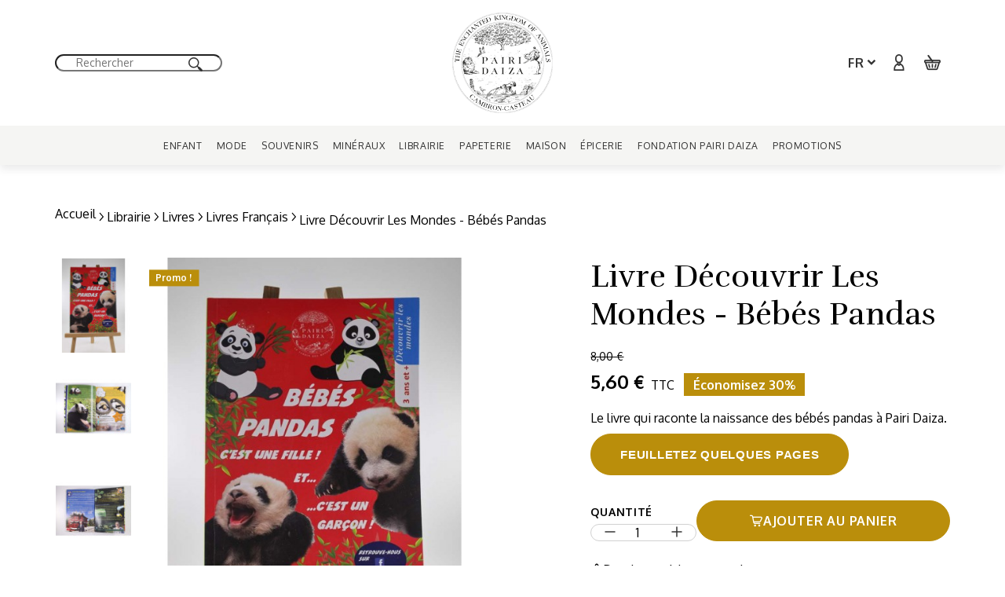

--- FILE ---
content_type: text/html; charset=utf-8
request_url: https://shop.pairidaiza.eu/fr/livres-francais/72-livre-decouvrir-les-mondes-bebes-pandas-9782390420422.html
body_size: 89853
content:
<!doctype html>
<html lang="fr">

  <head>
    
      
  <link rel="preconnect" href="https://fonts.googleapis.com">
<link rel="preconnect" href="https://fonts.gstatic.com" crossorigin>
<link href="https://fonts.googleapis.com/css2?family=Oxygen:wght@400;700&family=Rufina&display=swap" rel="stylesheet">


  <meta charset="utf-8">


  <meta http-equiv="x-ua-compatible" content="ie=edge">



     <title>Livre Découvrir Les Mondes - Bébés Pandas</title>
    <meta name="description" content="Le livre qui raconte la naissance des bébés pandas à Pairi Daiza.
Feuilletez quelques pages">
  <meta name="keywords" content="">
        
      <link rel="canonical" href="https://shop.pairidaiza.eu/fr/livres-francais/72-livre-decouvrir-les-mondes-bebes-pandas-9782390420422.html">
    
                    <link rel="alternate" href="https://shop.pairidaiza.eu/fr/livres-francais/72-livre-decouvrir-les-mondes-bebes-pandas-9782390420422.html" hreflang="fr">
              <link rel="alternate" href="https://shop.pairidaiza.eu/nl/franstalige-boeken/72-livre-decouvrir-les-mondes-bebes-pandas-9782390420422.html" hreflang="nl-nl">
              
  
<meta property="og:title" content="Livre Découvrir Les Mondes - Bébés Pandas"/>
<meta property="og:description" content="Le livre qui raconte la naissance des bébés pandas à Pairi Daiza.
Feuilletez quelques pages"/>
<meta property="og:type" content="website"/>
<meta property="og:url" content="https://shop.pairidaiza.eu/fr/livres-francais/72-livre-decouvrir-les-mondes-bebes-pandas-9782390420422.html"/>
<meta property="og:site_name" content="Pairi Daiza Shop"/>

  <meta property="og:type" content="product"/>
            <meta property="og:image" content="https://shop.pairidaiza.eu/96-large_default/livre-decouvrir-les-mondes-bebes-pandas.jpg"/>
          <meta property="og:image" content="https://shop.pairidaiza.eu/97-large_default/livre-decouvrir-les-mondes-bebes-pandas.jpg"/>
          <meta property="og:image" content="https://shop.pairidaiza.eu/98-large_default/livre-decouvrir-les-mondes-bebes-pandas.jpg"/>
        <meta property="og:image:height" content="1000"/>
    <meta property="og:image:width" content="800"/>

        <meta property="product:price:amount" content="5.6" />
    <meta property="product:price:currency" content="EUR" />
          <meta property="product:price:standard_amount" content="8" />
          <meta property="og:availability" content="instock" />
<script type="application/ld+json">
{
    "@context" : "http://schema.org",
    "@type" : "Organization",
    "name" : "Pairi Daiza Shop",
    "url" : "https://shop.pairidaiza.eu/fr/",
    "logo" : {
        "@type":"ImageObject",
        "url":"https://shop.pairidaiza.euhttps://shop.pairidaiza.eu/img/logo-1683728407.jpg"
    }
}

</script>

<script type="application/ld+json">
{
    "@context":"http://schema.org",
    "@type":"WebPage",
    "isPartOf": {
        "@type":"WebSite",
        "url":  "https://shop.pairidaiza.eu/fr/",
        "name": "Pairi Daiza Shop"
    },
    "name": "Livre Découvrir Les Mondes - Bébés Pandas",
    "url":  "https://shop.pairidaiza.eu/fr/livres-francais/72-livre-decouvrir-les-mondes-bebes-pandas-9782390420422.html"
}


</script>
    <script type="application/ld+json">
    {
    "@context": "http://schema.org/",
    "@type": "Product",
    "name": "Livre Découvrir Les Mondes - Bébés Pandas",
    "description": "Le livre qui raconte la naissance des bébés pandas à Pairi Daiza.
Feuilletez quelques pages",
    "category": "Livres Français",
    "image" :"https://shop.pairidaiza.eu/97-home_default/livre-decouvrir-les-mondes-bebes-pandas.jpg",    "sku": "521957",          "gtin13": "9782390420422",
        "brand": {
        "@type": "Thing",
        "name": "Pairi Daiza Shop"
    },            "weight": {
        "@context": "https://schema.org",
        "@type": "QuantitativeValue",
        "value": "0.130000",
        "unitCode": "kg"
    },          "offers": {
        "@type": "Offer",
        "priceCurrency": "EUR",
        "name": "Livre Découvrir Les Mondes - Bébés Pandas",
        "price": "5.6",
        "url": "https://shop.pairidaiza.eu/fr/livres-francais/72-livre-decouvrir-les-mondes-bebes-pandas-9782390420422.html",
        "priceValidUntil": "2025-12-12",
                "image": ["https://shop.pairidaiza.eu/96-large_default/livre-decouvrir-les-mondes-bebes-pandas.jpg","https://shop.pairidaiza.eu/97-large_default/livre-decouvrir-les-mondes-bebes-pandas.jpg","https://shop.pairidaiza.eu/98-large_default/livre-decouvrir-les-mondes-bebes-pandas.jpg"],
                        "gtin13": "9782390420422",
                "sku": "521957",
                        "availability": "http://schema.org/InStock",
        "seller": {
            "@type": "Organization",
            "name": "Pairi Daiza Shop"
        }
    }
    
}


    </script>
<script type="application/ld+json">
    {
    "@context": "https://schema.org",
    "@type": "BreadcrumbList",
    "itemListElement": [
        {
    "@type": "ListItem",
    "position": 1,
    "name": "Accueil",
    "item": "https://shop.pairidaiza.eu/fr/"
    },        {
    "@type": "ListItem",
    "position": 2,
    "name": "Librairie",
    "item": "https://shop.pairidaiza.eu/fr/19-librairie"
    },        {
    "@type": "ListItem",
    "position": 3,
    "name": "Livres",
    "item": "https://shop.pairidaiza.eu/fr/37-livres"
    },        {
    "@type": "ListItem",
    "position": 4,
    "name": "Livres Français",
    "item": "https://shop.pairidaiza.eu/fr/13-livres-francais"
    },        {
    "@type": "ListItem",
    "position": 5,
    "name": "Livre Découvrir Les Mondes - Bébés Pandas",
    "item": "https://shop.pairidaiza.eu/fr/livres-francais/72-livre-decouvrir-les-mondes-bebes-pandas-9782390420422.html"
    }    ]
    }
    </script>

  



  <meta name="viewport" content="width=device-width, initial-scale=1">



  <link rel="icon" type="image/vnd.microsoft.icon" href="https://shop.pairidaiza.eu/img/favicon.ico?1683728407">
  <link rel="shortcut icon" type="image/x-icon" href="https://shop.pairidaiza.eu/img/favicon.ico?1683728407">



    <link rel="stylesheet" href="https://shop.pairidaiza.eu/themes/pairi-daiza/assets/cache/theme-6f7fd3153.css" type="text/css" media="all">



  

  <script type="text/javascript">
        var adtm_activeLink = {"id":13,"type":"category"};
        var adtm_isToggleMode = false;
        var adtm_menuHamburgerSelector = "#menu-icon, .menu-icon";
        var adtm_stickyOnMobile = false;
        var prestashop = {"cart":{"products":[],"totals":{"total":{"type":"total","label":"Total","amount":0,"value":"0,00\u00a0\u20ac"},"total_including_tax":{"type":"total","label":"Total TTC","amount":0,"value":"0,00\u00a0\u20ac"},"total_excluding_tax":{"type":"total","label":"Total HT :","amount":0,"value":"0,00\u00a0\u20ac"}},"subtotals":{"products":{"type":"products","label":"Sous-total","amount":0,"value":"0,00\u00a0\u20ac"},"discounts":null,"shipping":{"type":"shipping","label":"Livraison","amount":0,"value":""},"tax":null},"products_count":0,"summary_string":"0 articles","vouchers":{"allowed":1,"added":[]},"discounts":[],"minimalPurchase":0,"minimalPurchaseRequired":""},"currency":{"id":1,"name":"Euro","iso_code":"EUR","iso_code_num":"978","sign":"\u20ac"},"customer":{"lastname":null,"firstname":null,"email":null,"birthday":null,"newsletter":null,"newsletter_date_add":null,"optin":null,"website":null,"company":null,"siret":null,"ape":null,"is_logged":false,"gender":{"type":null,"name":null},"addresses":[]},"language":{"name":"Fran\u00e7ais (French)","iso_code":"fr","locale":"fr-FR","language_code":"fr","is_rtl":"0","date_format_lite":"d\/m\/Y","date_format_full":"d\/m\/Y H:i:s","id":1},"page":{"title":"","canonical":"https:\/\/shop.pairidaiza.eu\/fr\/livres-francais\/72-livre-decouvrir-les-mondes-bebes-pandas-9782390420422.html","meta":{"title":"Livre D\u00e9couvrir Les Mondes - B\u00e9b\u00e9s Pandas","description":"Le livre qui raconte la naissance des b\u00e9b\u00e9s pandas \u00e0 Pairi Daiza.\nFeuilletez quelques pages","keywords":"","robots":"index"},"page_name":"product","body_classes":{"lang-fr":true,"lang-rtl":false,"country-BE":true,"currency-EUR":true,"layout-full-width":true,"page-product":true,"tax-display-enabled":true,"product-id-72":true,"product-Livre D\u00e9couvrir Les Mondes - B\u00e9b\u00e9s Pandas":true,"product-id-category-13":true,"product-id-manufacturer-0":true,"product-id-supplier-0":true,"product-on-sale":true,"product-available-for-order":true},"admin_notifications":[]},"shop":{"name":"Pairi Daiza Shop","logo":"https:\/\/shop.pairidaiza.eu\/img\/logo-1683728407.jpg","stores_icon":"https:\/\/shop.pairidaiza.eu\/img\/logo_stores.png","favicon":"https:\/\/shop.pairidaiza.eu\/img\/favicon.ico"},"urls":{"base_url":"https:\/\/shop.pairidaiza.eu\/","current_url":"https:\/\/shop.pairidaiza.eu\/fr\/livres-francais\/72-livre-decouvrir-les-mondes-bebes-pandas-9782390420422.html","shop_domain_url":"https:\/\/shop.pairidaiza.eu","img_ps_url":"https:\/\/shop.pairidaiza.eu\/img\/","img_cat_url":"https:\/\/shop.pairidaiza.eu\/img\/c\/","img_lang_url":"https:\/\/shop.pairidaiza.eu\/img\/l\/","img_prod_url":"https:\/\/shop.pairidaiza.eu\/img\/p\/","img_manu_url":"https:\/\/shop.pairidaiza.eu\/img\/m\/","img_sup_url":"https:\/\/shop.pairidaiza.eu\/img\/su\/","img_ship_url":"https:\/\/shop.pairidaiza.eu\/img\/s\/","img_store_url":"https:\/\/shop.pairidaiza.eu\/img\/st\/","img_col_url":"https:\/\/shop.pairidaiza.eu\/img\/co\/","img_url":"https:\/\/shop.pairidaiza.eu\/themes\/pairi-daiza\/assets\/img\/","css_url":"https:\/\/shop.pairidaiza.eu\/themes\/pairi-daiza\/assets\/css\/","js_url":"https:\/\/shop.pairidaiza.eu\/themes\/pairi-daiza\/assets\/js\/","pic_url":"https:\/\/shop.pairidaiza.eu\/upload\/","pages":{"address":"https:\/\/shop.pairidaiza.eu\/fr\/adresse","addresses":"https:\/\/shop.pairidaiza.eu\/fr\/adresses","authentication":"https:\/\/shop.pairidaiza.eu\/fr\/connexion","cart":"https:\/\/shop.pairidaiza.eu\/fr\/panier","category":"https:\/\/shop.pairidaiza.eu\/fr\/index.php?controller=category","cms":"https:\/\/shop.pairidaiza.eu\/fr\/index.php?controller=cms","contact":"https:\/\/shop.pairidaiza.eu\/fr\/nous-contacter","discount":"https:\/\/shop.pairidaiza.eu\/fr\/reduction","guest_tracking":"https:\/\/shop.pairidaiza.eu\/fr\/suivi-commande-invite","history":"https:\/\/shop.pairidaiza.eu\/fr\/historique-commandes","identity":"https:\/\/shop.pairidaiza.eu\/fr\/identite","index":"https:\/\/shop.pairidaiza.eu\/fr\/","my_account":"https:\/\/shop.pairidaiza.eu\/fr\/mon-compte","order_confirmation":"https:\/\/shop.pairidaiza.eu\/fr\/confirmation-commande","order_detail":"https:\/\/shop.pairidaiza.eu\/fr\/index.php?controller=order-detail","order_follow":"https:\/\/shop.pairidaiza.eu\/fr\/suivi-commande","order":"https:\/\/shop.pairidaiza.eu\/fr\/commande","order_return":"https:\/\/shop.pairidaiza.eu\/fr\/index.php?controller=order-return","order_slip":"https:\/\/shop.pairidaiza.eu\/fr\/avoirs","pagenotfound":"https:\/\/shop.pairidaiza.eu\/fr\/page-introuvable","password":"https:\/\/shop.pairidaiza.eu\/fr\/recuperation-mot-de-passe","pdf_invoice":"https:\/\/shop.pairidaiza.eu\/fr\/index.php?controller=pdf-invoice","pdf_order_return":"https:\/\/shop.pairidaiza.eu\/fr\/index.php?controller=pdf-order-return","pdf_order_slip":"https:\/\/shop.pairidaiza.eu\/fr\/index.php?controller=pdf-order-slip","prices_drop":"https:\/\/shop.pairidaiza.eu\/fr\/promotions","product":"https:\/\/shop.pairidaiza.eu\/fr\/index.php?controller=product","search":"https:\/\/shop.pairidaiza.eu\/fr\/recherche","sitemap":"https:\/\/shop.pairidaiza.eu\/fr\/plan-du-site","stores":"https:\/\/shop.pairidaiza.eu\/fr\/magasins","supplier":"https:\/\/shop.pairidaiza.eu\/fr\/fournisseur","register":"https:\/\/shop.pairidaiza.eu\/fr\/connexion?create_account=1","order_login":"https:\/\/shop.pairidaiza.eu\/fr\/commande?login=1"},"alternative_langs":{"fr":"https:\/\/shop.pairidaiza.eu\/fr\/livres-francais\/72-livre-decouvrir-les-mondes-bebes-pandas-9782390420422.html","nl-nl":"https:\/\/shop.pairidaiza.eu\/nl\/franstalige-boeken\/72-livre-decouvrir-les-mondes-bebes-pandas-9782390420422.html"},"theme_assets":"\/themes\/pairi-daiza\/assets\/","actions":{"logout":"https:\/\/shop.pairidaiza.eu\/fr\/?mylogout="},"no_picture_image":{"bySize":{"small_default":{"url":"https:\/\/shop.pairidaiza.eu\/img\/p\/fr-default-small_default.jpg","width":98,"height":123},"cart_default":{"url":"https:\/\/shop.pairidaiza.eu\/img\/p\/fr-default-cart_default.jpg","width":125,"height":157},"pdt_180":{"url":"https:\/\/shop.pairidaiza.eu\/img\/p\/fr-default-pdt_180.jpg","width":180,"height":225},"home_default":{"url":"https:\/\/shop.pairidaiza.eu\/img\/p\/fr-default-home_default.jpg","width":252,"height":315},"pdt_300":{"url":"https:\/\/shop.pairidaiza.eu\/img\/p\/fr-default-pdt_300.jpg","width":300,"height":375},"pdt_360":{"url":"https:\/\/shop.pairidaiza.eu\/img\/p\/fr-default-pdt_360.jpg","width":360,"height":450},"medium_default":{"url":"https:\/\/shop.pairidaiza.eu\/img\/p\/fr-default-medium_default.jpg","width":452,"height":565},"pdt_540":{"url":"https:\/\/shop.pairidaiza.eu\/img\/p\/fr-default-pdt_540.jpg","width":540,"height":675},"large_default":{"url":"https:\/\/shop.pairidaiza.eu\/img\/p\/fr-default-large_default.jpg","width":800,"height":1000}},"small":{"url":"https:\/\/shop.pairidaiza.eu\/img\/p\/fr-default-small_default.jpg","width":98,"height":123},"medium":{"url":"https:\/\/shop.pairidaiza.eu\/img\/p\/fr-default-pdt_300.jpg","width":300,"height":375},"large":{"url":"https:\/\/shop.pairidaiza.eu\/img\/p\/fr-default-large_default.jpg","width":800,"height":1000},"legend":""}},"configuration":{"display_taxes_label":true,"display_prices_tax_incl":true,"is_catalog":false,"show_prices":true,"opt_in":{"partner":false},"quantity_discount":{"type":"discount","label":"Remise sur prix unitaire"},"voucher_enabled":1,"return_enabled":0},"field_required":[],"breadcrumb":{"links":[{"title":"Accueil","url":"https:\/\/shop.pairidaiza.eu\/fr\/"},{"title":"Librairie","url":"https:\/\/shop.pairidaiza.eu\/fr\/19-librairie"},{"title":"Livres","url":"https:\/\/shop.pairidaiza.eu\/fr\/37-livres"},{"title":"Livres Fran\u00e7ais","url":"https:\/\/shop.pairidaiza.eu\/fr\/13-livres-francais"},{"title":"Livre D\u00e9couvrir Les Mondes - B\u00e9b\u00e9s Pandas","url":"https:\/\/shop.pairidaiza.eu\/fr\/livres-francais\/72-livre-decouvrir-les-mondes-bebes-pandas-9782390420422.html"}],"count":5},"link":{"protocol_link":"https:\/\/","protocol_content":"https:\/\/"},"time":1764220983,"static_token":"9200276a71c7c4b42056811dc36cba4c","token":"4eecfd0af1669acc43be92e6c2211f76","debug":false};
        var psemailsubscription_subscription = "https:\/\/shop.pairidaiza.eu\/fr\/module\/ps_emailsubscription\/subscription";
        var psr_icon_color = "#CACACA";
        var add_to_cart_ajax_url = '//shop.pairidaiza.eu/fr/module/ps_shoppingcart/ajax';
  </script>



    <script async src="https://www.googletagmanager.com/gtag/js?id=G-8MERME8TGW"></script>
  <script>
    window.dataLayer = window.dataLayer || [];
    function gtag(){dataLayer.push(arguments);}
    gtag('js', new Date());
    gtag(
      'config',
      'G-8MERME8TGW',
      {
        'debug_mode':false
                              }
    );
  </script>

 <script type="text/javascript">
          document.addEventListener('DOMContentLoaded', function() {
        $('article[data-id-product="72"] a.quick-view').on(
                "click",
                function() {
                    gtag("event", "select_item", {"send_to":"G-8MERME8TGW","items":{"item_id":72,"item_name":"Livre Découvrir Les Mondes - Bébés Pandas","quantity":1,"price":5.6,"currency":"EUR","index":0,"item_brand":"","item_category":"livres-francais","item_list_id":"product","item_variant":""}})
                });$('article[data-id-product="140"] a.quick-view').on(
                "click",
                function() {
                    gtag("event", "select_item", {"send_to":"G-8MERME8TGW","items":{"item_id":140,"item_name":"Boek Babypanda's","quantity":1,"price":5.6,"currency":"EUR","index":1,"item_brand":"","item_category":"livres-neerlandais","item_list_id":"product","item_variant":""}})
                });$('article[data-id-product="625"] a.quick-view').on(
                "click",
                function() {
                    gtag("event", "select_item", {"send_to":"G-8MERME8TGW","items":{"item_id":625,"item_name":"Magnet Résine Éléphant","quantity":1,"price":4,"currency":"EUR","index":2,"item_brand":"","item_category":"magnets","item_list_id":"product","item_variant":""}})
                });$('article[data-id-product="626"] a.quick-view').on(
                "click",
                function() {
                    gtag("event", "select_item", {"send_to":"G-8MERME8TGW","items":{"item_id":626,"item_name":"Magnet Résine Tigre","quantity":1,"price":4,"currency":"EUR","index":3,"item_brand":"","item_category":"magnets","item_list_id":"product","item_variant":""}})
                });$('article[data-id-product="637"] a.quick-view').on(
                "click",
                function() {
                    gtag("event", "select_item", {"send_to":"G-8MERME8TGW","items":{"item_id":637,"item_name":"Médaille Souvenir Berani","quantity":1,"price":3,"currency":"EUR","index":4,"item_brand":"","item_category":"medailles-billets","item_list_id":"product","item_variant":""}})
                });$('article[data-id-product="2461"] a.quick-view').on(
                "click",
                function() {
                    gtag("event", "select_item", {"send_to":"G-8MERME8TGW","items":{"item_id":2461,"item_name":"Qui Est-Ce?","quantity":1,"price":37,"currency":"EUR","index":5,"item_brand":"","item_category":"jeux-de-societe-","item_list_id":"product","item_variant":""}})
                });$('article[data-id-product="2489"] a.quick-view').on(
                "click",
                function() {
                    gtag("event", "select_item", {"send_to":"G-8MERME8TGW","items":{"item_id":2489,"item_name":"Montre Ice Watch Femme","quantity":1,"price":89,"currency":"EUR","index":6,"item_brand":"Ice Watch","item_category":"montres-ice-watch","item_list_id":"product","item_variant":""}})
                });$('article[data-id-product="2491"] a.quick-view').on(
                "click",
                function() {
                    gtag("event", "select_item", {"send_to":"G-8MERME8TGW","items":{"item_id":2491,"item_name":"Montre Ice Watch Homme","quantity":1,"price":89,"currency":"EUR","index":7,"item_brand":"Ice Watch","item_category":"montres-ice-watch","item_list_id":"product","item_variant":""}})
                });
      });
    </script>





<!-- Début de la mention OneTrust de consentement aux cookies du domaine : pairidaiza.eu -->
<!-- Fin de la mention OneTrust de consentement aux cookies du domaine : pairidaiza.eu -->
    
  </head>

      
          
  <body id="product" class="lang-fr country-be currency-eur layout-full-width page-product tax-display-enabled product-id-72 product-livre-decouvrir-les-mondes-bebes-pandas product-id-category-13 product-id-manufacturer-0 product-id-supplier-0 product-on-sale product-available-for-order">
    <a href="#wrapper" class="btn skip-nav-link">Passer au contenu principal</a>

    
      
    

    <svg xmlns="http://www.w3.org/2000/svg" height="0" width="0" aria-hidden="true" style="display: block; visibility: hidden;">
  <symbol id="sym_facebook" viewBox="0 0 8.25 16.07">
    <g id="uuid-fa3c21dc-b9a3-4b82-89be-98b9bb83c6ef"><g id="uuid-353cbef1-b5a9-402c-88a1-6362b18a965d"><path id="uuid-1a020309-4114-4c52-922b-89c30a3026d2" d="M2.4,16.07v-7.19H0v-2.86H2.4V3.78C2.4,1.33,3.88,0,6.06,0c1.04,0,1.93,.08,2.19,.11V2.67h-1.51c-1.18,0-1.41,.56-1.41,1.39v1.97h2.67l-.37,2.86h-2.3v7.19"/></g></g>
  </symbol>
  <symbol id="sym_linkedin" viewBox="0 0 16.01 16.07">
    <g id="uuid-368c7b60-77d4-44b8-abea-3d105b403604"><g id="uuid-9b2e1e43-6666-4af8-bba7-7d47d66625e7"><path id="uuid-34ad02b2-0ccf-4be9-b943-c9ecd25b5ab1" d="M3.58,16.07H.26V5.34H3.58v10.73ZM1.92,3.88c-1.06,0-1.92-.88-1.92-1.95S.86,0,1.92,0s1.92,.86,1.92,1.93-.86,1.95-1.92,1.95Zm14.08,12.19h-3.31v-5.22c0-1.24-.02-2.84-1.72-2.84s-1.99,1.35-1.99,2.75v5.31h-3.31V5.34h3.18v1.46h.05c.44-.84,1.52-1.73,3.14-1.73,3.36,0,3.97,2.22,3.97,5.1v5.89h-.01Z" /></g></g>
  </symbol>
  <symbol id="sym_instagram" viewBox="0 0 15.98 16.05">
    <g id="uuid-971ba42e-d278-4f33-9cda-9839e01628ad"><g id="uuid-80f22965-2902-44b0-960b-b55916c5a685"><path id="uuid-d53d1f38-a001-4418-b5bc-1aff2d248855" d="M7.99,3.91c-2.27,0-4.09,1.84-4.09,4.11s1.83,4.11,4.09,4.11,4.09-1.84,4.09-4.11-1.83-4.11-4.09-4.11Zm0,6.79c-1.46,0-2.66-1.2-2.66-2.67s1.19-2.67,2.66-2.67,2.66,1.2,2.66,2.67-1.2,2.67-2.66,2.67h0ZM13.21,3.74c0,.53-.43,.96-.96,.96s-.96-.43-.96-.96,.43-.96,.96-.96,.96,.43,.96,.96Zm2.71,.97c-.06-1.28-.35-2.42-1.29-3.36C13.69,.41,12.56,.12,11.28,.06,9.96-.02,6.01-.02,4.69,.06c-1.28,.06-2.41,.35-3.35,1.29C.41,2.29,.12,3.42,.06,4.71-.02,6.03-.02,10,.06,11.33c.06,1.28,.35,2.42,1.29,3.36,.94,.94,2.07,1.23,3.35,1.3,1.32,.08,5.27,.08,6.59,0,1.28-.06,2.41-.35,3.35-1.3,.93-.94,1.23-2.08,1.29-3.36,.07-1.32,.07-5.29,0-6.61h0Zm-1.7,8.02c-.28,.7-.82,1.24-1.52,1.52-1.05,.42-3.55,.32-4.71,.32s-3.66,.09-4.71-.32c-.7-.28-1.24-.82-1.52-1.52-.42-1.06-.32-3.56-.32-4.73s-.09-3.68,.32-4.73c.28-.7,.82-1.24,1.52-1.52,1.05-.42,3.55-.32,4.71-.32s3.66-.09,4.71,.32c.7,.28,1.24,.82,1.52,1.52,.42,1.06,.32,3.56,.32,4.73s.1,3.68-.32,4.73Z"/></g></g>
  </symbol>
  <symbol id="sym_pinterest" viewBox="0 0 24 24">
    <path d="M12 0c-6.627 0-12 5.372-12 12 0 5.084 3.163 9.426 7.627 11.174-.105-.949-.2-2.405.042-3.441.218-.937 1.407-5.965 1.407-5.965s-.359-.719-.359-1.782c0-1.668.967-2.914 2.171-2.914 1.023 0 1.518.769 1.518 1.69 0 1.029-.655 2.568-.994 3.995-.283 1.194.599 2.169 1.777 2.169 2.133 0 3.772-2.249 3.772-5.495 0-2.873-2.064-4.882-5.012-4.882-3.414 0-5.418 2.561-5.418 5.207 0 1.031.397 2.138.893 2.738.098.119.112.224.083.345l-.333 1.36c-.053.22-.174.267-.402.161-1.499-.698-2.436-2.889-2.436-4.649 0-3.785 2.75-7.262 7.929-7.262 4.163 0 7.398 2.967 7.398 6.931 0 4.136-2.607 7.464-6.227 7.464-1.216 0-2.359-.631-2.75-1.378l-.748 2.853c-.271 1.043-1.002 2.35-1.492 3.146 1.124.347 2.317.535 3.554.535 6.627 0 12-5.373 12-12 0-6.628-5.373-12-12-12z" fill-rule="evenodd" clip-rule="evenodd"/>
  </symbol>
  <symbol id="sym_twitter" viewBox="0 0 24 24">
    <g><path d="M18.244 2.25h3.308l-7.227 8.26 8.502 11.24H16.17l-5.214-6.817L4.99 21.75H1.68l7.73-8.835L1.254 2.25H8.08l4.713 6.231zm-1.161 17.52h1.833L7.084 4.126H5.117z"></path></g>
  </symbol>
  <symbol id="sym_ticket" viewBox="0 0 18 17.963">
    <path d="M17.672 5.95L16.55 4.831a2.39 2.39 0 0 1-3.38-3.38L12.05.33a1.135 1.135 0 0 0-1.6 0L.33 10.411a1.135 1.135 0 0 0 0 1.6l1.12 1.12a2.39 2.39 0 1 1 3.38 3.38l1.12 1.12a1.135 1.135 0 0 0 1.6 0l10.1-10.1a1.093 1.093 0 0 0 .022-1.581zM5.191 9.211a.692.692 0 0 1-1.16 0 .67.67 0 0 1 0-.72.692.692 0 0 1 1.16 0 .765.765 0 0 1 0 .72zm1.54 1.56a.692.692 0 0 1-1.16 0 .67.67 0 0 1 0-.72.692.692 0 0 1 1.16 0 .765.765 0 0 1 0 .72zm1.54 1.54a.692.692 0 0 1-1.16 0 .67.67 0 0 1 0-.72.692.692 0 0 1 1.16 0 .67.67 0 0 1 0 .721zm1.54 1.54a.692.692 0 0 1-1.16 0 .67.67 0 0 1 0-.72.692.692 0 0 1 1.16 0 .67.67 0 0 1 0 .719z"></path>
  </symbol>
  <symbol id="sym_arrow" viewBox="0 0 20 20">
    <path d="M.48,10a1.54,1.54,0,0,0,.16.5l5,6.2a.81.81,0,0,0,1.13.14l0,0a.85.85,0,0,0,.13-1.16L3,10.84H18.67a.82.82,0,0,0,.85-.79.83.83,0,0,0-.8-.86H3L6.93,4.31A.83.83,0,0,0,6.8,3.15a.81.81,0,0,0-1.15.13l-5,6.2A.72.72,0,0,0,.48,10Z"></path>
  </symbol>
  <symbol id="sym_alt_logo" viewBox="0 0 214.23 75.95">
    <defs>
      <style>
        .logo-text, .logo-elephant {
          stroke-miterlimit: 10;
        }

        .logo-text {
          stroke-width: 0.75px;
        }

        .logo-elephant {
          stroke-width: 0.25px;
        }
      </style>
    </defs>
    <g>
      <path class="logo-text" d="M44.44,39.34l-.68-1.46-.08-.15c-.42-.76-.83-1.15-1.22-1.15h-.08v-.26h1.17a1.4,1.4,0,0,0,1.14-.47,2.18,2.18,0,0,0,.4-1.39,2.09,2.09,0,0,0-.61-1.55,2.36,2.36,0,0,0-1.68-.57,2,2,0,0,0-.49,0,.64.64,0,0,0-.25.15,1.41,1.41,0,0,0-.34.39,1,1,0,0,0-.1.45V40a1,1,0,0,0,.72.32H43v.24H38.83V41H39a.9.9,0,0,0,.68-.32A1,1,0,0,0,40,40V33.43a1,1,0,0,0-.3-.76.9.9,0,0,0-.68-.32h-.21V32.1h4.55a6,6,0,0,1,1,.08,3.2,3.2,0,0,1,.81.26,3,3,0,0,1,1.18.91,2,2,0,0,1,.43,1.21A1.79,1.79,0,0,1,46.12,36a3,3,0,0,1-1.89.56h-.3l.3.14A5,5,0,0,1,46,38.91l.46.93.21.4a2.25,2.25,0,0,0,.85,1,1,1,0,0,0,.49.11,1.32,1.32,0,0,0,.39-.06h0l.05,0h0l.06,0v.09l0,.24v0h-.07a2.51,2.51,0,0,1-1,.1,.3.76,1,1,0,0,08A3.65,3.65,0,0,1,44.44,39.34Zm112.3,2a6.81,6.81,0,0,0-.78-.05h-3.23V41h.21a.87.87,0,0,0,.69-.32,1.1,1.1,0,0,0,.3-.76V33.43a1.14,1.14,0,0,0-.3-.76.91.91,0,0,0-.69-.31h-.21v-.25h4.17a7.74,7.74,0,0,1,1.6.13,4,4,0,0,1,1.12.41,4.73,4.73,0,0,1,1.73,1.71,4.84,4.84,0,0,1,.1,4.47,5,5,0,0,1-1.5,1.72,4.05,4.05,0,0,1-1.21.61,4.24,4.24,0,0,1-1.37.23c-.21,0-.42,0-.63,0Zm-.8-8.72a.87.87,0,0,0-.41.81V40a1,1,0,0,0,.44.89,2.42,2.42,0,0,0,1.32.3A2.51,2.51,0,0,0,159.5,40a6.12,6.12,0,0,0,.77-3.37,5.49,5.49,0,0,0-.76-3.21,2.65,2.65,0,0,0-2.3-1.06,2.49,2.49,0,0,0-1.28.27Zm58.23,8.68h-3.63V41h.31c.48,0,.52-.25.41-.57l-1.42-3.18H207l-.86,1.84a.88.88,0,0,0-.05.15.14.14,0,0,1,0,.07v0a1.34,1.34,0,0,0-.06.4A1.27,1.27,0,0,0,207.2,41h.12v.26h-3.55V41l.18,0c.87-.13,1.43-1.14,1.74-1.76a.93.93,0,0,0,.05-.1l3-6.46v0l.31-.66,0-.1,0,.1,3.14,7.06h0c0,.08.08.19.13.3l.13.3c.27.6.68,1.34,1.27,1.36h.38v.27ZM207.09,37h2.62l-1.29-2.85Zm-25.19,4.3v-.24h.31a.93.93,0,0,0,.68-.32,1.09,1.09,0,0,0,.3-.76V33.44a1.1,1.1,0,0,0-.3-.77.93.93,0,0,0-.68-.31h-.31v-.25h4.22v.25h-.33a.92.92,0,0,0-.7.31,1.06,1.06,0,0,0-.3.77V40a1,1,0,0,0,.3.76,1,1,0,0,0,.72.32h.3v.24Zm18.39,0h-7.53l0-.07L198,32.4h-2.14a2.21,2.21,0,0,0-1.55.53,3.07,3.07,0,0,0-.79,1.43v.08h-.23V32.11H200l0,.08L194.78,41h2.5a3.73,3.73,0,0,0,1.24-.18,3.07,3.07,0,0,0,.59-.43,3.53,3.53,0,0,0,.56-.77,4.27,4.27,0,0,0,.41-1.15v-.09h.23v2.9Zm-183.68,0h-3.5V41l.18,0c.87-.13,1.43-1.14,1.74-1.75a.31.31,0,0,1,.05-.1l3-6.46,0,0,.3-.65,0-.1.05.1,3.13,7.06h0c0,.08.08.19.13.31l.14.3c.27.59.68,1.33,1.26,1.35h.38v.26H19.88V41h.31c.49,0,.52-.24.41-.57l-1.42-3.18H16.3l-.86,1.85a.53.53,0,0,0,0,.15.64.64,0,0,0,0,.07h0a1.12,1.12,0,0,0-.07.4A1.27,1.27,0,0,0,16.54,41h.12v.26ZM16.43,37h2.62l-1.3-2.85Zm37,4.31V41h.31a.87.87,0,0,0,.68-.32,1,1,0,0,0,.3-.75V33.43a1,1,0,0,0-.3-.76.9.9,0,0,0-.68-.32h-.31V32.1h4.22v.25h-.33a.93.93,0,0,0-.7.31,1.1,1.1,0,0,0-.3.77V40a1,1,0,0,0,.3.76.94.94,0,0,0,.72.31h.3v.25Zm-24.9,0V41h.31a.87.87,0,0,0,.68-.32,1,1,0,0,0,.3-.75V33.43a1,1,0,0,0-.3-.76.9.9,0,0,0-.68-.32h-.31V32.1h4.22v.25h-.33a.92.92,0,0,0-.7.31,1.06,1.06,0,0,0-.3.77V40a1,1,0,0,0,.3.76.92.92,0,0,0,.72.31h.3v.25ZM0,41.28V41H.21a.9.9,0,0,0,.68-.32,1,1,0,0,0,.3-.76V33.43a1,1,0,0,0-.3-.76.9.9,0,0,0-.68-.32H0V32.1H5.16a3.28,3.28,0,0,1,2.27.77,2.66,2.66,0,0,1,.19,3.75l-.25.24A3.62,3.62,0,0,1,5,37.64a5.65,5.65,0,0,1-1.08-.11l-.32-.09v-.25l.22.07a3.72,3.72,0,0,0,.88.11,1.76,1.76,0,0,0,1.45-.71,2.84,2.84,0,0,0,.57-1.84A2.71,2.71,0,0,0,6.11,33a1.83,1.83,0,0,0-1.48-.67H3.91a1.08,1.08,0,0,0-1.12,1V40a1,1,0,0,0,.3.76,1,1,0,0,0,.72.32h.36v.25Zm170,0h-3.5V41l.18,0c.87-.13,1.44-1.13,1.74-1.75l0-.1,3-6.46,0,0,.3-.65,0-.1,0,.1L175,39.05h0l.13.3.13.3c.27.6.68,1.34,1.27,1.36h.38v.26h-3.69V41h.31c.49,0,.52-.25.41-.57l-1.41-3.18h-2.89l-.87,1.84a.83.83,0,0,0,0,.15.25.25,0,0,0,0,.07v0a1.12,1.12,0,0,0-.07.4A1.27,1.27,0,0,0,169.91,41H170v.26ZM169.8,37h2.63l-1.3-2.85Z"></path>
    </g>
    <g>
      <path class="logo-elephant" d="M67.1,38a38,38,0,1,1,38,38h0A38,38,0,0,1,67.1,38Zm.66,0A37.33,37.33,0,1,0,105.1.66h0A37.36,37.36,0,0,0,67.77,38Zm1,0A36.34,36.34,0,1,1,105.1,74.3h0A36.38,36.38,0,0,1,68.75,38Zm.33,0a36,36,0,1,0,36-36h0a36,36,0,0,0-36,36Zm44.63,31.48c-.27-.07-.27-.1-.27-.13s.18-.11.3-.11h.07a19.25,19.25,0,0,1,3.87,0c0,.31-.65.3-.81.14-.09,0-.15.1-.24.13a8,8,0,0,0-1.2,0c-.26,0-.53,0-.79,0a3.56,3.56,0,0,1-.92-.1Zm-23.46-.33-.1-.73c-.12,0-.14.1-.26,0a.69.69,0,0,1-.1-.42.48.48,0,0,0,.17-.23h-.18l-.31,0a.77.77,0,0,1-.34.33,1.13,1.13,0,0,1,.05-.32c-.26,0-.5-.07-.54-.37a7.22,7.22,0,0,1,.8-.08c.28-.38.62-.74.38-1.36-.17.3-.23.7-.53.85,0-.82.75-1.31.59-2.27-.26.29-.32.78-.62,1-.23-.39.25-.82.36-1.18A2.06,2.06,0,0,0,90,64c0-.45,0-.76,0-1.09A5.15,5.15,0,0,0,89.32,64a2.59,2.59,0,0,1-.82.95c-.12-.29.17-.49.3-.69a17.45,17.45,0,0,1,1.22-2c0-.06,0-.12,0-.18-.2,0-.41.05-.61.06.07.07.18.1.14.29a.25.25,0,0,1-.24,0,.41.41,0,0,0-.16,0,.67.67,0,0,0-.3.52c-.3.29-.47.71-.85.92A8.73,8.73,0,0,0,87.26,65c.12.19.5.13.49.46,0,0-.06,0-.1.06-.6-.24-.79-.16-1.08.27-.17.23-.24.76-.5.36a2.91,2.91,0,0,1,.63-1,3,3,0,0,0-.56-.36A8.3,8.3,0,0,0,85.49,66a2.39,2.39,0,0,0,.91.43.28.28,0,0,1,0,.2.29.29,0,0,1-.26.06.33.33,0,0,0-.17,0l0,0c-.41-.27-.82-.55-1.21-.84a.35.35,0,0,0-.2-.14c-.26-.19-.51-.39-.76-.59a3.82,3.82,0,0,1,.06-.83,1.46,1.46,0,0,0,0-.69c0-.07,0-.06.09,0s.08,0,.1,0c.24-.77.16-1.71.46-2.47.2-.51.55-.88.69-1.37A2.76,2.76,0,0,0,86,58.56a1.94,1.94,0,0,0,.3-.13,1.06,1.06,0,0,1,0-.35,2.26,2.26,0,0,0-.52,0A1.64,1.64,0,0,1,85,58a4.6,4.6,0,0,1-1.23.07c.09.21.18.41.26.63a3,3,0,0,1-.43-.63H83a5.79,5.79,0,0,1,.6,1.56c-.39-.16-.41-.68-.56-1.08-.1-.22-.3-.41-.39-.65v0a.69.69,0,0,1,0-.32c.05,0,.1.12.15.18a.88.88,0,0,1,.61-.17l-.3-.6a7.65,7.65,0,0,1-1-1.71.21.21,0,0,0,.06-.1,19.05,19.05,0,0,1,1.44,2.42l.5,0h2.3a1.71,1.71,0,0,1,.42-.6c.13-.4.18-.87.53-1,.17.19-.06.44-.13.59.18.33,0,.71-.26,1.06h.74a3.19,3.19,0,0,0,.4-.93c.1-.42.11-1,.59-1a7.38,7.38,0,0,1-.49,1.9.26.26,0,0,0,.11.07h.29a2.26,2.26,0,0,0,.56-1.38c.08,0,.1,0,.1.13.17-.19.31-.7.69-.46-.05.25-.17.42-.23.66s.26.11.36.2a10,10,0,0,0,.75-1.45c.08-.25,0-.61.3-.75.36.37,0,1.07-.23,1.41a.54.54,0,0,0,.33.16c.43-.38.47-1.33,1-1.54.32.17-.08.67,0,.92.35,0,.41-.43.53-.69s.2-.6.49-.69c.13,0,.1.08.1.16s.18-.13.23-.23-.3-.14-.3-.36c-.14,0-.16.15-.3.17,0-.49.33-.7.52-1a2,2,0,0,1-.16-.69c-.11,0-.19.1-.28.2a.45.45,0,0,1-.44.19c.08-.51.52-.66.72-1a2.91,2.91,0,0,1,.16-.88v0a.82.82,0,0,0-.36.63s-.07,0-.11,0a.08.08,0,0,0-.08,0,4.1,4.1,0,0,0-.63.62c-.15.2-.27.62-.62.53,0-1,1.48-1.16,1.15-2.4-.52.31-.9,1.07-1.51,1.41,0-.7.68-1.07,1-1.54,0-.19-.1-.28-.1-.47-.61.45-1,1.29-1.71,1.52a8.54,8.54,0,0,1,1.12-1.35c-.06-.17-.15-.32-.2-.49a5.54,5.54,0,0,1-1.35,1c-.09-.26.22-.33.36-.45a7.49,7.49,0,0,1,.69-.69.54.54,0,0,1-.23-.43c-.55.3-.93.94-1.54,1.08.32-.67,1-1,1.45-1.54a3.81,3.81,0,0,0,0-.59c-.21.12-.4.54-.62.75-.29,0-.38.47-.69.3,0-.36.32-.36.46-.56a.33.33,0,0,1-.21-.43.23.23,0,0,1,.08-.12.6.6,0,0,1,.2.42c.31-.45.89-.63.82-1.47-.33,0-.25.46-.33.72-.17,0-.17-.14-.23-.23-.11.09-.26.14-.26.33-.17,0-.3.11-.44.26s-.3.31-.52.26c0-.42.5-.54.7-.85a3.5,3.5,0,0,0-.14-.46c-.18,0-.3.33-.36.56a2.57,2.57,0,0,0-.4-.07c0-.33.26-.49.33-.79.11.19.24-.07.36-.16,0-.26-.07-.57-.13-.82-.33.19-.43.62-.82.75-.2-.15-.2-.52-.33-.75-.5.15-.66.63-1.12.82-.27-.57.76-.82,1-1.21,0-.19,0-.28,0-.46a3.17,3.17,0,0,1-1,.62c-.18.16-.2.5-.55.49-.06-.7.78-.76,1.08-1.21a1.31,1.31,0,0,0-.16-.43c-.55.23-.73.83-1.41.92,0-.36.36-.58.62-.79a4,4,0,0,0,.39-.33c.1-.1.3-.22.26-.39s-.16.06-.25.15a.32.32,0,0,1-.4.11s0-.06,0-.06c0-.21.14-.23.2-.37s-.12-.25-.1-.45c0,0-.07,0-.13,0s-.16.09-.23,0c-.11-.25.16-.38.26-.52a.35.35,0,0,0-.13-.33c-.1.17-.21.47-.49.36a.62.62,0,0,1,.06-.53c-.14,0-.07.24-.26.2-.5-.3.39-.68.06-1,0,.09,0,.25-.1.33a.28.28,0,0,0-.23.11c-.09.09-.16.17-.32.08a.39.39,0,0,1,0-.39c-.44-.28-.16-.87-.27-1.31s-.8-.38-.88-.82c0-.19.07-.33.06-.59a10.8,10.8,0,0,0,1.61-1.9,1.07,1.07,0,0,0-.49-.4.82.82,0,0,1,0-.49A16.66,16.66,0,0,0,88,31.75a9.68,9.68,0,0,0,.83-1.25,4.48,4.48,0,0,0,.32-1.08c-.08,0-.16.11-.24.22s-.19.24-.31.21c-.19-.31.27-.54.36-.79a.45.45,0,0,0-.5-.4h0c-.18,0-.42.5-.65.75,0,0-.14,0-.17.07s0,.27-.16.23c.17.22.57.21.59.59a2.24,2.24,0,0,1-.82-.4c-.33.14-.43.66-.82.63.06-.35.34-.49.52-.72-.12-.2-.49-.17-.59-.4.15-.24.58.07.82.14s.2-.12.33-.14c0-.48.5-.55.69-.88-.25-.2-.39,0-.53.19s-.23.32-.42.27c-.09-.35.27-.51.39-.76-.22-.19-.52.1-.69.23a14.71,14.71,0,0,0-1.15,1.09c-.17.17-.35.47-.62.42-.06-.26.25-.41.39-.56A19.54,19.54,0,0,1,87.16,28c0-.13-.2-.11-.26-.2-.31.18-.59.69-.92.62.06-.37.48-.6.75-.88s.56-.67,1-.69c0,.31-.45.47-.6.75a1.18,1.18,0,0,0,.27.23c.2-.17.51-.33.36-.69a.58.58,0,0,0,.52-.2,4.36,4.36,0,0,0-1-.39A.44.44,0,0,0,87,27h-.23c-.18.2-.46.3-.59.55-.57.11-.6.76-1.18.86-.07-.42.35-.61.59-.82s.55-.45.79-.66c0-.19-.26-.14-.2-.39.1-.07.14,0,.2.05a.21.21,0,0,0,.19.08c.18,0,.2-.19.37-.23-.16-.14-.38-.21-.53-.36a.28.28,0,0,0-.28.12c-.07.08-.13.15-.25.11a.48.48,0,0,1,.1-.46,2.38,2.38,0,0,0-1,.2l-.72.59c-.21.17-.46.48-.82.39.3-.43.9-.58,1.18-1a1.39,1.39,0,0,0-.5,0,.77.77,0,0,1-.45,0c-.3.08-.46.46-.76.42-.11-.14.06-.23.1-.33s-.37-.11-.49,0a2.7,2.7,0,0,0-1.19-.18,3,3,0,0,1-1-.08,5.51,5.51,0,0,1-1.57,0c-.1,0-.17-.13-.27-.17a.47.47,0,0,0-.17,0h-.15c-.12,0-.21-.13-.33-.16-.46-.12-.87-.06-1.31-.2-.2-.07-.34-.14-.6-.24-.11,0-.2-.13-.29-.16-.25-.08-.54-.06-.79-.13a6.36,6.36,0,0,1-1.25-.49h-.19l.12-.28a6.85,6.85,0,0,0,1.39.39c.47.16.9.23,1.41.39.52.38,1.49.19,2.07.56a1.8,1.8,0,0,1,.72.16,40.35,40.35,0,0,0,4.79.26,10.25,10.25,0,0,0,3.09-.78,4,4,0,0,1,1.38-.43,2.3,2.3,0,0,1,.29-1.58c.19-.27.5-.54.5-.92h.16a7.69,7.69,0,0,1,1.48-1.64c.38-.68,1.31-.83,1.9-1.31a2.9,2.9,0,0,0,1-.36,5,5,0,0,1,2.56-2c.3-.14.57-.83,1-1.18.08-.07.38-.22.39-.3s-.23-.32-.16-.43c-.26-.14-.66-.15-.79-.42.43-.63,1.32-1,1.35-1.94a3.38,3.38,0,0,1,.49-1.64c0-.14,0-.13,0-.26a.15.15,0,0,1,.2,0c.32-.43.56-.93,1.11-1.12.07,0,.09-.16.13-.23a.61.61,0,0,0,.47-.3c.2,0,.3-.12.45-.16a3.2,3.2,0,0,1,1.65.2c-.08.13,0,.08.06.2l.3.13a6.9,6.9,0,0,0,1.84.72,2,2,0,0,1,1.35,1.71,2.12,2.12,0,0,1-.5,1.67c-.15,0-.19-.09-.26-.16-.54.09-.67,1.17-.1,1.21a.47.47,0,0,1-.46.76c-.51.63-.86,1.61-1.9,1.61a1.62,1.62,0,0,0,1.18,1.47,6.74,6.74,0,0,1,1.34,1.38,14.84,14.84,0,0,0,1.76-.1s0,.08.1.07.1-.1.17-.13.11,0,.18,0,.14,0,.18.07.13,0,.14-.1a.33.33,0,0,0,.47,0l0,0c.1,0,0,.07,0,.13s.11,0,.1-.1.08.06.07.1.22-.21.27,0c.08,0,.2,0,.2-.1a1.19,1.19,0,0,0,.56.07,1.21,1.21,0,0,1,.62.1.77.77,0,0,1,.45-.07,1,1,0,0,0,.35,0,.31.31,0,0,1,.1.3.45.45,0,0,1-.44.13h-.17c-.21,0-.13.08-.33,0a.86.86,0,0,0-.32,0,.62.62,0,0,1-.46-.07,2.46,2.46,0,0,1-.9.07c-.14,0-.27,0-.4,0s0,.07,0,.14c-.07-.13-.24-.12-.41-.12a.56.56,0,0,1-.36-.05c-.09.08.09.09,0,.17s-.25.14-.24-.1A.53.53,0,0,1,107,20c-.19-.24-.67-.21-1.13-.22a4,4,0,0,1,1,.37c.15.11.32.33.49.49s.48.44.73.69c.83.87,1.94,1.49,2.72,2.43.32.05.39.33.69.4.41.68,1.45.73,2.37.91a4.49,4.49,0,0,0,.65.5c.22.34.28.83.53,1.14,0,.06,0,0,.06,0a.1.1,0,0,1,.07,0c-.08.27.34.33.3.79a.63.63,0,0,0,.33-.06c.34-.3.91-1.17,1.54-1,.36.13.35.44.26.92-.06.31,0,.55-.2.66,0,.62,0,1.42.46,1.44-.07.22.24.33.36.46h.1c.05,0,.06,0,.1,0a.53.53,0,0,0,.66.23c0,.16.13.13.16.23h.26c.23.19.5.13.76.16.1,0,.19.09.3.1s.2-.06.3-.06a1.3,1.3,0,0,1,.34,0,2.26,2.26,0,0,0,.45,0c.17,0,.34-.12.52-.13h.11a.25.25,0,0,0,.12,0c.33,0,.63-.2,1-.26a4.44,4.44,0,0,1,1.15,0,5.41,5.41,0,0,0,1.27.06,3.29,3.29,0,0,1,.53-.1,8.16,8.16,0,0,1,1.28.29.48.48,0,0,0,.17,0H128c.23,0,.45.17.66.2a.74.74,0,0,0,.21,0h.24c.1,0,.16.1.27.13a8.2,8.2,0,0,1,1,.23c.11.05.17.17.26.23s.24.05.33.1a8,8,0,0,1,1.55,1.35,1.36,1.36,0,0,1,.65.49,4.42,4.42,0,0,1,1.25,2c0,.12,0,.24,0,.36s.25.21.33.36c.21.41,0,.8.06,1.25,0,.61.47,1,.33,1.74-.44.65.25,1.57-.33,2.13a3.16,3.16,0,0,1-.52,1.57,2.37,2.37,0,0,1-.46,1.15c-.1.1-.25.16-.33.27s-.11.37-.2.52-.11.06-.16.13-.09.33-.17.43-.35.24-.49.39-.42.69-.66.92-.67.41-.85.76a.12.12,0,0,0-.1,0,.17.17,0,0,1-.12,0,3,3,0,0,0-.4.39.5.5,0,0,0-.21,0l-.15,0a5.64,5.64,0,0,1-1.84.82,4.77,4.77,0,0,1-.66.26h-.2a.61.61,0,0,0-.19,0c-.37,0-.67.24-1,.3-.55.17-1.11.31-1.68.43,0,0,0-.06,0-.1a2.08,2.08,0,0,0-.63.23,1.65,1.65,0,0,0-1.18,0,12,12,0,0,0-1.9-.36c0,.25.32.32.5.46.63.5,1.13,1.2,1.77,1.74,0,0,.12,0,.16.07.75.6,1.47,1.35,2.3,1.9,1,.8,2,1.56,3.12,2.26h.16a8.37,8.37,0,0,0,2,1.15c.48.22.9.54,1.41.79a3.2,3.2,0,0,1,.39.16,2.17,2.17,0,0,0,.3.23,1,1,0,0,0,.34.06l-.2.28c-.74-.37-1.47-.78-2.17-1.22-.61-.18-1-.57-1.64-.73a1.93,1.93,0,0,0-.8-.45c-1.56-1.23-3.43-2.15-4.79-3.58-.12,0-.17-.11-.3-.13A2.33,2.33,0,0,0,123,52c-1.1-.56-1.6-1.73-2.69-2.3,0,0,0,0,0,0-.06.22-.28.14-.43.23.2.56.81.76,1.18,1.18.07.07.07.18.13.26s.27.29.4.43a15.23,15.23,0,0,0,1.74,1.57c.06.07.08.17.13.23a2.64,2.64,0,0,0,.37.2A4.76,4.76,0,0,0,125.18,55c.6.69,1.58,1,2.17,1.7a25.88,25.88,0,0,1,3,1.64c.42-.12.54.25.82.36s.59.05.85.23a.44.44,0,0,1,.5,0l-.11.13c-.07-.06-.16-.13-.23-.08l.2.12-.36.46c-.35-.08-.71-.18-1-.28a3.59,3.59,0,0,0,.86.52,2.2,2.2,0,0,1-.2.23h0c0-.1-.17-.11-.2-.22A23.11,23.11,0,0,0,129,58.6a1.24,1.24,0,0,1-.17-.27c-.15-.12-.35-.12-.52-.22s-.05-.13-.1-.17-.3-.17-.46-.3-.36-.19-.5-.3-.17-.26-.3-.33-.47-.1-.39-.39a.4.4,0,0,1,.26.1c.08.06.15.12.23.1a17.69,17.69,0,0,0-1.44-1.15c-.14-.08-.33-.08-.46-.17s-.14-.2-.23-.3-.58-.43-.82-.65a4.6,4.6,0,0,0-1.05-.92c0-.1-.06-.1,0-.2a12.94,12.94,0,0,1-2.33-2.23c.09.23.34.3.36.59.59.52,1.08,1.1,1.65,1.61.21.19.41.43.62.59a5.38,5.38,0,0,1,.85.66c.15.15.23.38.4.52a7,7,0,0,0,.65.39c.17.12.3.3.46.43s.67.29.76.66a2.13,2.13,0,0,1-1.28-.82.9.9,0,0,1-.27-.07c-.66-.36-.93-1.12-1.67-1.41-.11-.28-.45-.34-.56-.62a8.76,8.76,0,0,1-2.23-2.43c-.17,0-.18-.17-.26-.26-.37-.45-1-.64-1.22-1.25,0,.07,0,.1-.1.1a11.22,11.22,0,0,0-1.64,0,4.64,4.64,0,0,0,1.38,1.41c.09.43.55.5.59,1,0,0,0,.06-.1.07a3,3,0,0,1-1.12-.89c-.28-.23-.56-.49-.82-.75-.15,0-.18-.09-.26-.14-.13-.23-.25-.49-.53-.59.2.52.81.9,1.12,1.41.09,0,.14.1.23.14a24.53,24.53,0,0,0,2.86,2.72v.13c.7.54,1.37,1.11,2,1.68.1,0,.11,0,.23,0a.29.29,0,0,0,0,.2c.75.48,1.34,1.12,2.13,1.57.09-.09.06-.31.2-.36,1.15.65,2,1.58,3.41,2,.09.22.36.23.43.46-.08.07-.17,0-.27,0a.42.42,0,0,0-.22,0c-.31-.41-.76-.45-1.22-.62-.08,0-.12-.15-.23-.2s-.17,0-.23,0-.26-.3-.46-.45-.41-.21-.59-.33-.44-.54-.78-.43a.6.6,0,0,0,.52.39c.45.45,1.13.66,1.58,1.12.76.22,1.21.76,2,.92-.07.07,0,.1,0,.16.49.12.92.47,1.41.46-.46-.32-1.09-.48-1.44-.92.28-.14.6.15.89.3a3.18,3.18,0,0,0,.92.46l0,0-.2.24-.15,0a.39.39,0,0,1,.1.08l-.42.45c-.58-.42-1.29-.71-1.85-1.15,0,0,0,0-.09,0s-.08,0-.1,0a14.52,14.52,0,0,1-2.2-1.34l-.33-.1a.83.83,0,0,0-.79-.46c0-.12-.14-.14-.16-.26-.42-.13-.57-.52-1-.66-.53-.56-1.29-.9-1.81-1.48-.11,0-.16-.06-.26-.06-.28-.47-.83-.69-1.21-1-.18-.16-.29-.4-.46-.56s-.24-.11-.33-.2-.11-.22-.2-.3-.19-.07-.26-.13-.28-.37-.46-.53-.69-.4-.89-.79a15.28,15.28,0,0,1-2.82-3.18,2.12,2.12,0,0,1-.73-.52c-.11,0-.34,0-.4-.14,0,.29,0,.73.37.73.1.44.52.57.62,1a.65.65,0,0,0,.13.6c-.1,1.06.39,2.33.23,3.61,0,.26-.2.6-.26.92-.14.67-.08,1.46-.82,1.57-.1.08-.19.19-.33.2s-.16-.13-.33-.16a.17.17,0,0,0-.1,0,.12.12,0,0,1-.1,0c-.15-.07-.27-.27-.33-.33.42-1.32-1.4-1.35-1.93-2.13-.72-.21-.91-1-1.45-1.35-.21,0-.44.12-.62,0a4,4,0,0,1-1.42.1,7.05,7.05,0,0,1-2.3-.52c-.95.11-1.72-.42-2.56-.53a15.22,15.22,0,0,0-2.13-.33,2.54,2.54,0,0,0-1,.17c-.15.07-.21.23-.33.33a3.94,3.94,0,0,1-2.14.79,5,5,0,0,1-.95.3,7.92,7.92,0,0,0-.69.42,2.72,2.72,0,0,0-1,.66c-.18.8-.89,1.19-1.44,1.7-.12.11-.18.29-.3.4s-.64.37-.82.69a1.16,1.16,0,0,0-.4.2l3.8-.06.4,0a4.86,4.86,0,0,0,.54,0,3.46,3.46,0,0,1,1.2.13c-.19.27-.49.24-.78.22h-.26c-1.52,0-2.91.06-4.56,0-.3,0-.6,0-.89,0a9.68,9.68,0,0,0-.52,2.6c.88-.05,1.76,0,2.62-.1a9.22,9.22,0,0,1,1.39,0c.32,0,.65,0,1,0,.51,0,1,0,1.65-.07h1c.6,0,1.19,0,1.78,0h4a1.38,1.38,0,0,0,.67-.07,4.32,4.32,0,0,0,1.68,0,2.71,2.71,0,0,0,1,.1H108a.92.92,0,0,1,.7.14c-.14.24-.42.23-.67.21h-.24q-1.68.07-3.36,0c-.47,0-.92,0-1.36,0a12.32,12.32,0,0,1-2.43-.06c-.19,0-.44.11-.6.1s-.15-.1-.2-.1a5.08,5.08,0,0,1-.67.07,10.59,10.59,0,0,0-1.13,0,10,10,0,0,1-1.22,0c-.85,0-1.74,0-2.62,0a24.81,24.81,0,0,1-2.86,0,4.36,4.36,0,0,1-.81.07c0,.22,0,.45,0,.67h.74a3.56,3.56,0,0,1,1.59.15c-.1.27-.49.26-.81.26h-.16a7.82,7.82,0,0,1-1.37,0c0,.1,0,.21,0,.31,0,.36.09.69.1,1,0,.76-.1,1.48-.1,2.24,0,.58,0,1.15,0,1.7a14,14,0,0,0,2.15-.07c.13,0,.21.17.3.1s0-.14,0-.27.06,0,.09,0,0,.06,0,0,0,.21.13.24l1.11,0a13.2,13.2,0,0,1,1.78,0,.23.23,0,0,1,0-.14s0,.11.1.14c.84,0,1.69,0,2.52,0a4.52,4.52,0,0,0,.53-.06,4.36,4.36,0,0,1,.52-.05c.11,0,.36.06.63.07a1.12,1.12,0,0,1,.6.13.41.41,0,0,1-.1.3c-1.26,0-2.53,0-3.79,0a.15.15,0,0,1-.13,0,.17.17,0,0,0-.1,0c-1.11.07-2.33.07-3.47.06H90.51c0,.53.07,1,.13,1.54l-.39-.16Zm-.53-1.78H90l0-.26A1,1,0,0,0,89.72,67.35Zm-4.92-2a2.82,2.82,0,0,0,.36.33c.1-.15.3-.37.26-.56s-.2-.21-.36-.26c-.07.18-.27.23-.26.49Zm-.3-.3a1.21,1.21,0,0,0-.1-.65c0,.23-.06.56.1.65Zm.78-.49c.14.08.22.22.4.26s.16-.17.2-.29a.49.49,0,0,0-.37-.22c-.11,0-.2.07-.22.25Zm1.32-.43c-.06.14-.18.22-.2.4.19.06.27.23.49.26.15-.27.35-.49.5-.75-.1-.16-.32-.2-.5-.27s0,.3-.1.4a.18.18,0,0,0-.13,0Zm-1.84.07c.09.12.31.13.33-.07a.31.31,0,0,0-.23-.14c-.06,0-.12.05-.09.21Zm.95-.16c.15,0,.23.18.39.22a.42.42,0,0,0,.23-.3.43.43,0,0,0-.33-.2c-.13,0-.24.08-.28.28Zm-.33-.2a1.1,1.1,0,0,0,.23-.37c-.17-.06-.21-.27-.42-.3a.37.37,0,0,0-.08.52.39.39,0,0,0,.28.15Zm1.81-.37c.17.07.29.2.46.27.4-.23.1-.62-.2-.76-.08.17-.25.25-.26.5Zm-1,0a2.34,2.34,0,0,1,.43.26c.08-.23-.21-.35-.4-.42,0,.1,0,.09,0,.17Zm.59-.79c-.09.08-.1.23-.23.27a.5.5,0,0,0,.43.32c.08-.25.33-.34.32-.69.2.09.31-.12.33-.32l-.16-.1h-.37a.38.38,0,0,0-.12.16c0,.11.11.33,0,.39a.1.1,0,0,1-.09,0l0,0Zm-1.28.3c.15.06.15.24.36.23.18-.23-.18-.23-.2-.46-.11,0-.12.14-.16.23Zm2.23-.16c.19.11.25.34.49.4a.87.87,0,0,0,.2-.46.81.81,0,0,0-.43-.22c-.12,0-.21.07-.25.28Zm-1.87-.36c.1.16.44.47.56.13-.1-.09-.27-.27-.41-.27s-.11,0-.14.14Zm-.56.13c0-.08,0-.15-.06-.16s0,.15.07.16Zm2.89-.39c.16.07.21.25.43.26,0-.1.12-.14.1-.3h0a3.65,3.65,0,0,1-.46-.07.76.76,0,0,0,0,.11Zm-1.9-.27a.51.51,0,0,0,.37.23l.1-.12a.33.33,0,0,1-.12-.27h.18a.28.28,0,0,0-.23-.18A.39.39,0,0,0,86.24,61.9Zm-.79.2c.16,0,.22-.18.27-.33C85.56,61.81,85.52,62,85.45,62.1ZM89.1,61c.16.3.94.26.8.68h.16c0-.22,0-.44,0-.66a1.29,1.29,0,0,1-.86-.14.24.24,0,0,1,.05-.2A.51.51,0,0,0,89.1,61Zm-1.57.66h.39a.33.33,0,0,0-.25-.15c-.07,0-.13,0-.14.15Zm1-.11.12.1h.44a1.09,1.09,0,0,0,.13-.17.6.6,0,0,0-.41-.2c-.13,0-.24.07-.28.26Zm-3.51,0a2.49,2.49,0,0,0,.59-.62.41.41,0,0,0-.24-.15c-.23,0-.29.49-.35.77Zm1.77-.33a.74.74,0,0,0,.36.27c0-.09.09-.13.1-.23a.53.53,0,0,0-.33-.22c-.07,0-.12,0-.13.18Zm1.06-.1.39.3c0-.13.23-.14.23-.33a1.13,1.13,0,0,0-.4-.32c0,.14-.19.2-.23.36Zm-.76-.55c.05.18.3.17.4.33a1.87,1.87,0,0,0,.3-.33.27.27,0,0,0-.27-.25.59.59,0,0,0-.44.25Zm1.25-.1c.12.12.24.34.42.32.4,0,.24-.69,0-.91a3.07,3.07,0,0,0-.43.59Zm1.7.17h.08l.06-1.06a3.81,3.81,0,0,1-.76-.43c-.16.1-.11.52-.33.5s-.12-.17-.13-.3a.47.47,0,0,0-.1.32c.13.13.19.32.36.4.09-.26.41-.61.69-.46,0,.25-.25.31-.33.52s.08.17.07.3l-.25.18a.75.75,0,0,1,.26,0,1,1,0,0,1,.38.08Zm-4.63-.17a1.31,1.31,0,0,0,.43.16c0-.13.1-.14.06-.3s-.18-.23-.36-.26A1.17,1.17,0,0,0,85.42,60.46Zm1.22-.33c.08,0,.14,0,.13-.1h0c-.06,0-.1,0-.09.1Zm-.86-.26a.79.79,0,0,0,.33.13.63.63,0,0,0,.13-.56.74.74,0,0,0,.49-.42c-.15,0-.16-.21-.32-.23A8.24,8.24,0,0,0,85.78,59.87Zm1.12-.13a1.31,1.31,0,0,0,.59.06.86.86,0,0,1,0-.39.49.49,0,0,0-.26-.1c-.18,0-.3.17-.33.43Zm2.69-.86s0,0,0,.07l.23.1a2.68,2.68,0,0,1,.36-.52h0A.74.74,0,0,0,89.59,58.88Zm-2.23,0c.07.13.24.15.43.17s0-.1,0-.23c.11,0,.14,0,.16-.1-.16,0-.21-.18-.4-.2C87.56,58.69,87.36,58.69,87.36,58.88ZM86.71,58c-.15.3-.18.55.19.71a1.24,1.24,0,0,0,.43-.42c0-.09-.11-.17-.15-.25a1.32,1.32,0,0,1-.39-.06l-.08,0Zm2,.45c.17.1.38.08.39-.2a.82.82,0,0,1-.26-.1,1,1,0,0,0-.13.3ZM127.25,57c.87.47,1.56,1.28,2.63,1.45-.64-.32-1.08-.62-1.71-.92a1.2,1.2,0,0,0-.89-.53ZM88,58.31a.28.28,0,0,0,.2.08c0-.17.14-.21.16-.36a.47.47,0,0,0-.17,0l-.37,0a.49.49,0,0,0-.08.21h.07A.25.25,0,0,1,88,58.31ZM89.83,58c0,.16.21.1.3,0Zm-.71,0,.21.05,0-.05Zm1.16-.41a.48.48,0,0,1,.07-.2c-.12-.15-.3,0-.23.16h0A.25.25,0,0,1,90.28,57.57Zm-1-.16a.35.35,0,0,0,.49-.09.34.34,0,0,0,.06-.21,1.05,1.05,0,0,1-.36-.23A1,1,0,0,0,89.33,57.41Zm2.07-.31a.58.58,0,0,0,.19,0c0-.12.13-.18.13-.33-.25-.2-.46,0-.49.3h.17Zm-1-.22a.45.45,0,0,0,.26.14,1.06,1.06,0,0,0,.33-.53c0-.12-.2-.13-.3-.2a4.6,4.6,0,0,0-.29.59Zm22.92-3.18a2,2,0,0,0,.1,1.31c0,.09-.13,0-.1.13.17.44.58.84.33,1.42a.57.57,0,0,0,.47-.09.57.57,0,0,1,.28-.11c.06-.3.15-.6.2-.92s.29-.69.36-1a12.12,12.12,0,0,0-.2-3.45,4.77,4.77,0,0,1-.62-1,2.33,2.33,0,0,1-.89-2.6c-.09-.35-.48-.42-.5-.85,0,0,.06-.06.1-.07.2,0,.56.26.56-.1-.3,0-.85,0-.86-.49-.38-.07-.27-.55-.33-.85a.46.46,0,0,0-.26-.07c-.43-.57-1.09-1.09-1.21-1.87-.27.21-.27.7-.56.89-.22-.35.14-.8.39-1.05s.52-.44.73-.36a5,5,0,0,0-.5.42,3.23,3.23,0,0,0,.36.63,1.85,1.85,0,0,1,.76-1.18c.17-.14.49-.39.65-.2a2,2,0,0,0-.48.49c-.15.18-.33.24-.33.39s.37.57.42.17c.42-.2.75-.8,1.28-.66,0,.1-.21.1-.33.16s-1,.78-1,1,.61.52.73.62c0-.19.24-.22.32-.36a.28.28,0,0,1-.19-.33l0-.06c.13.07.22.19.36.26a1.47,1.47,0,0,1,.36-.53c.25-.06.56-.53.82-.26a2.89,2.89,0,0,0-.89,1c.06.07.17.08.14.24a.31.31,0,0,1-.28,0,.31.31,0,0,0-.25,0c-.1.11-.25.2-.17.4-.23,0-.26.15-.32.3a1.61,1.61,0,0,0,.49.06c.21-.3.38-.64.79-.75,0,0,0,.05.06.1,0,.22-.76.63-.32.79.07,0-.15-.15,0-.23a.24.24,0,0,1,.19,0c.1,0,.2,0,.24,0s0-.13,0-.23a2.42,2.42,0,0,1,.59-1c.21-.2.66-.6.92-.43a2.64,2.64,0,0,0-1.22,1.31s0,0,.06,0a.07.07,0,0,1,.1,0c-.06.23-.27.32-.29.59.19.06.43.07.46.3a2.12,2.12,0,0,0-.36.66c.19.05.5,0,.56.2-.1.2-.52.08-.73.16,0,.09,0,.09,0,.16.17.07.41.07.59.14.13-.13.3-.52.53-.33,0,.16-.17.23-.2.39s.13.09.13.2a1.59,1.59,0,0,1-.3.06,2.8,2.8,0,0,0-.16.46.38.38,0,0,0,.39-.2c.12-.16.22-.32.43-.13a.59.59,0,0,0-.23.4c.2,0,.3.27.52.13.14.26-.12.54,0,1,.19.08.41.13.49.33.35,0,.62.1,1,.13,0,0,0,0,0-.07s0-.07,0-.06c.6.23,1.51.44,2,0a.31.31,0,0,1-.07-.2c.06-.14.23-.17.3-.3,0-.39-.36-.7-.66-1a5.84,5.84,0,0,0-.72-.92c-.17-.13-.34-.15-.43-.3s-.2-.63.1-.66c.11.5.51.74.76,1.05.07.09.19.12.26.2s.27.41.43.62a2,2,0,0,1,.52,1.19c.22.08.59.18.72,0a6,6,0,0,1-.42-.46c-.06-.2-.46-.51-.13-.69.09.09,0,.31.2.36s.24-.13.33-.23c-.09-.16-.35-.54-.07-.66.17.2.28.68.59.53.08.31.47.35.69.26,0,.15-.25.21-.1.39s.24-.14.3-.26a.67.67,0,0,1,.06-1,.71.71,0,0,1,.14-.1c0,.2-.14.46-.13.76a2.44,2.44,0,0,0,.56.55,1.76,1.76,0,0,1,.43-.65c-.31,0-.64-.33-.4-.53.12.2.41.23.46.49.3-.27.09-1.07.56-1.18.22.23,0,.75-.07,1a2.42,2.42,0,0,0,.83.69c.22-.32-.09-.84.35-.92.16.1.12.24.1.46a5.24,5.24,0,0,0,.79.46c.08-.5-.07-1,.46-1.05.13.13,0,.31,0,.52.21.1.37.25.59.33.22-.27,0-1,.5-.95a4.53,4.53,0,0,1-.17,1,2.86,2.86,0,0,0,.66.13c0-.14.11-.12.06-.27-.2-.13-.52-.15-.52-.49a.55.55,0,0,1,.33.11.49.49,0,0,0,.32.12c.15-.21,0-.76.3-.75.27.2.12.62,0,.91.12,0,.3.19.4,0v.1c.1,0,.11-.09.2,0,0-.12.14-.15.13-.3s-.3-.08-.3-.27.16-.1.28-.08a.55.55,0,0,0,.18,0c-.05-.37.07-.5,0-.76.08.07.1,0,.14,0a.09.09,0,0,1,.1,0,1.64,1.64,0,0,1,.07.85h.1c.07,0,.14,0,.13-.07s-.25-.22-.14-.39c.13,0,.19.07.3.1s.09-.22.23-.23,0,.2.1.2h.17c.16-.22-.2-1.07.23-1.05.13,0,.2.12.23.3a.44.44,0,0,0,.29-.08c.1,0,.17-.11.2,0a2.39,2.39,0,0,0-.24-1.18c.07,0,.09-.08.17-.07s.28.41.43.62c.11-.42.5-.57.81-.79-.26-.09-.37-.32-.55-.49.23-.27.69.24.56.48a1,1,0,0,0,.36-.44c0-.12-.13-.15-.13-.3.18-.15.35-.11.62-.16a1.83,1.83,0,0,0,.36-.89.34.34,0,0,1-.28,0,.41.41,0,0,0-.18,0s0,0,0-.05c-.18,0-.41,0-.49-.13.11-.18.38-.19.66-.2.12.08.18.21.33.26.2-.28.6-.9.3-1.28.07-.09.22-.23.33-.1,0-.12.15-.21.06-.36.12.09.2-.4.1-.43a1.1,1.1,0,0,1-1.44.37c.07-.26.36-.17.53-.17.35,0,.56-.31.85-.49,0-.06-.1-.06-.13-.1.16-.17.15-.42.23-.73-.3.09-1.2.7-1.48.2.13-.23.46-.26.79-.3a1.85,1.85,0,0,1,.72-.75c0,.15-.16.26-.1.33.24-.14.12-.4,0-.63a2.24,2.24,0,0,1-1.8.43c-.27.38.3.83,0,1.12a1,1,0,0,1-.27-1,.18.18,0,0,1-.16-.16c.19-.2-.22-.86.23-1,.12.18,0,.56.16.73A1.28,1.28,0,0,0,134.52,37c-.3.11-.77.78-1.11.32.6,0,.85-.52,1.15-.72,0-.61-.27-.54-.6-.47s-.52.11-.62-.15.26-.13.42-.17a1.12,1.12,0,0,0,.3-.72c-.11.11-.11-.41-.32-.43s-.69.5-.86.1c.1-.28.59-.18.66-.49-.34-.25-.44-.88-.89-.95a.6.6,0,0,0-.37.09.56.56,0,0,1-.52,0c0-.26.27-.3.46-.39-.08-.21-.35-.24-.46-.43,0,.08.05.15,0,.2s-.37.08-.43-.07.06-.18.14-.23a.21.21,0,0,1,.15,0s.09,0,.11,0a5.86,5.86,0,0,0-1.77-1.15c-.22.06-.25.31-.5.36-.06-.28.18-.26.23-.43a4.3,4.3,0,0,0-.69-.16c-.1.13-.15.31-.33.36-.08-.12,0-.29,0-.43-.74,0-1.35-.39-2-.23,0,0-.08,0-.07-.06s-.18.28-.33.2a.25.25,0,0,1,.1-.26.51.51,0,0,0-.33.13.23.23,0,0,1,.2.23s-.05.05-.1.06-.14-.12-.26-.13a.87.87,0,0,1-.57.08.78.78,0,0,0-.58.08.69.69,0,0,0-.35,0,.59.59,0,0,1-.51-.09c-.22,0-.56.15-.62-.1.28-.12.76-.2,1,0,.51-.26,1.09-.08,1.54-.23a5.12,5.12,0,0,1-1-.09,3.57,3.57,0,0,0-1.13-.07c-.34,0-.64.2-1,.23a8.17,8.17,0,0,1-1.64.1c-.2.13-.39,0-.53,0-1.08-.19-2.44-.52-3-1.38a2.3,2.3,0,0,1-.2-2,1.35,1.35,0,0,0,0-.49,1.66,1.66,0,0,0-.92.92c-.27-.05-.31.12-.52.13-.62,0-.48-.81-1.08-.85a3.43,3.43,0,0,0-.07.56c.06.36.4.38.59.62,0,.18-.2.13-.34.07a.39.39,0,0,0-.22,0,.65.65,0,0,1,0,.49c.36,0,.62-.17.85.14-.06.12-.13.11-.26.1H115c-.12.19.1.44,0,.46.1.17.51,0,.56.27s-.21.16-.38.13a.5.5,0,0,0-.21,0,.86.86,0,0,0,0,.39c.13,0,.21,0,.3,0s.09-.45.26-.33c0,.21-.12.2-.06.43.07.07.26,0,.29.13s-.08.22-.26.2a1.14,1.14,0,0,0,.07.32.23.23,0,0,0,.16,0s.07-.07.17,0,0-.18.13-.2,0,.14.06.16a.42.42,0,0,0,.33,0c.14-.05.27-.1.36,0a2.29,2.29,0,0,1-.62.27c0,.24.06.43.26.39,0-.18-.06-.46.17-.43-.08.43.17.53.32.72-.07.1-.13.23,0,.33s.16-.08.27-.1c.06-.26-.2-.69.12-.72a.76.76,0,0,0,.17.56c.06-.08.26-.2.39-.1-.05.2-.23.27-.32.42a4.15,4.15,0,0,1,.32.53c.61-.09-.18-.78.23-1,.12.19.14.48.27.66.15,0,.21-.11.33-.17-.11-.14-.27-.45,0-.59a2.55,2.55,0,0,1,.3.5c-.16.16-.17.37-.42.49a.88.88,0,0,0,.3.39.63.63,0,0,1,.2-.1c0-.12-.17-.32,0-.39s.09.17.2.2c.18-.24.28-.58.62-.66.09.13-.18.23-.1.33s.16,0,.13.06-.09.13-.16.17c.17.23.25.56.65.56.25-.23.18-.63.36-.86.1.1.07.33.2.4a2.14,2.14,0,0,0,.43-.07c.09-.24.16-.5.4-.59.07.15-.07.28.13.26,0,.1-.08.3,0,.33s0,0,.1,0,.08,0,.1,0c.15.22.28.46.55.55.24-.4,0-1.06.37-1.34.1,0,.05.16.06.26s.1-.06.17,0c0,.25,0,.51,0,.76a.8.8,0,0,1,.42.13,4,4,0,0,1,.49-1.21,4.34,4.34,0,0,1,0,1.08.61.61,0,0,0,.33.1c.18-.26.18-.55.4-.69.06,0,.06,0,.07,0s0,0,.09,0,.18-.36.36-.26a4.79,4.79,0,0,1-.36.88.15.15,0,0,1,.11,0,.16.16,0,0,0,.12,0c.26-.16.21-.61.59-.65.08.21-.21.4-.13.62,0,0-.05,0-.1,0,0,.16.2.13.38.1a1,1,0,0,1,.34,0c.17-.19.28-.61.52-.62,0,.32-.22.45-.3.72a2,2,0,0,0,.6.13c.21-.22.22-.62.55-.72a1.21,1.21,0,0,1-.32.76c.12.05.2.17.32.22.1-.16.31-.2.37-.55.25.16.21.43.32.75.24-.11.27-.6.63-.49-.06.46-.57.6-.46,1.12.5-.14.68-.59,1.11-.79,0,0,0,.12.07.16a2.14,2.14,0,0,1-1.12.89c0,.15,0,.36.1.46,0-.14.07-.17.13-.2a4.85,4.85,0,0,0,1.12-.66c.38.3-.27.49-.4.69.27.47.75.18,1.09,0,.05,0,.13.07.13.16a1,1,0,0,1-.56.43,1,1,0,0,0,.23.36c.06-.09.23,0,.23.07s-.07.21-.13.3c.11.27.38.41.3.72.38-.21.33,0,.07.33.06,0,.11-.06.17-.13a.29.29,0,0,1,.25-.14c.06.15-.22.24-.06.27a2.26,2.26,0,0,0,.33-.13,3.25,3.25,0,0,0-.33-1.19c.06,0,0-.17.16-.13a1.7,1.7,0,0,1,.4,1.22c.13,0,.22-.18.32-.1a.35.35,0,0,1-.26.26c.18.49-.09,1,0,1.38,0,.15.12.21.1.36s-.14.23-.16.36,0,.29,0,.43-.23.48-.1.79c-.1.17-.25.29-.26.55-.28.27-.32.79-.5,1.15-.26.13-.44.67-.79.49a9.54,9.54,0,0,0,1.15-2.16.5.5,0,0,1-.41-.08.68.68,0,0,0-.37-.09c-.09.19-.16.4-.23.59.12.13.34.17.42.33-.11.12,0,.27-.13.33s-.36-.25-.59-.33a.84.84,0,0,1-.59.43c-.15-.34.3-.36.36-.59a.2.2,0,0,0-.22,0,.2.2,0,0,1-.21,0c0,.1,0,.18-.1.17a1,1,0,0,0-.88,0c.07,0,0,.21.1.23a3.81,3.81,0,0,1,.75.22c-.16.25-.59.09-.75,0,.16.43.29.69.42,1.15,0,0-.06.09-.13.1-.24,0-.3-.29-.4-.49s.13-.08.13-.16a1.23,1.23,0,0,1-.49-.76c-.32,0-.56-.29-.85-.23.1.3.37.44.42.79-.31.37.07.85.1,1.18a1.58,1.58,0,0,1,0,.53c0,.22-.07.41-.13.65a6.93,6.93,0,0,0-.26.72c0,.33.1.78-.23,1a9.23,9.23,0,0,1,.1-.95c0-.07-.15-.05-.13-.16a4.64,4.64,0,0,0,.3-1.65c0-.15-.18-.29-.2-.46s0-.18.06-.3-.1-.5-.06-.75c-.36-.08-.49-.39-.76-.56,0,.31.22,1,0,1.45.27.26,0,.41-.1.65A8.79,8.79,0,0,1,126,45c-.11,0-.24,0-.29-.16s.13-.22.16-.4c.09-.36,0-1,.23-1.15-.33-.46-.23-1.15-.52-1.64-.11,0-.22,0-.33-.06,0,.34.12,1-.36,1,0-.35.16-.9-.13-1.11,0-.1.21-.11.13-.2s-.33,0-.39-.13a.82.82,0,0,1,.65-.1c.18.31.73.26,1,.46.22-.4,1-.21,1.08-.76a3.22,3.22,0,0,1,1.22-.3.53.53,0,0,1,.36-.46,7.09,7.09,0,0,0,.33-1c0-.08.15-.18.16-.29,0-.29-.25-.63-.13-.92,0-.11.21-.1.23-.27s-.06-.13-.07-.22.17-.08.2-.17c-.16-.28-.55-.39-.46-.82a4.94,4.94,0,0,1-.62-.75h-.2c-.14-.5-.93-.37-1.08-.86a2.08,2.08,0,0,0-.92-.16c-.33-.28-.86-.22-1.32-.33-.41.31-1,0-1.34-.07a1.47,1.47,0,0,0-.36,0,1.8,1.8,0,0,1-.4,0c-.14,0-.26-.09-.4-.1l-.35,0a1.23,1.23,0,0,1-.63,0c-.11,0-.11.11-.23.1a.91.91,0,0,0-.65.07,18.92,18.92,0,0,1-2.5-.43c.25.41.62.65.88,1a6.23,6.23,0,0,1,1.09,2,2.33,2.33,0,0,0,.26.66c.1.19.11.4.2.59a4.16,4.16,0,0,0,.59.85A6.84,6.84,0,0,0,122,40.1c.45.15.6.6,1.11.69.42-.37,1.16,0,1.28.53A1.44,1.44,0,0,1,124,42.5c-.09,0-.12-.06-.17-.1,0-.42.28-.65.13-1.09-.11,0-.26-.12-.16-.26a.9.9,0,0,0-.43-.13c-.22.1-.11.34-.1.56,0,.5-.37,1.25-.65.91.1-.41.38-.68.13-1.11,0-.14.07-.13.06-.23-.15.05-.13-.13-.2-.2-.35-.33-.79-.46-1.11-.76a12,12,0,0,1-1.06-1.28,8.82,8.82,0,0,0-.49-1.15c0,.1-.14,0-.2,0,0-.38-.23-.49-.3-.79a.77.77,0,0,1-.56-.85c-.07-.07-.12-.16-.26-.16,0,.22.24.53,0,.62s-.19-.23-.23-.39-.07,0-.12,0a.14.14,0,0,1-.11,0c-.16-.31-.47-.48-.5-.92a.44.44,0,0,1-.23.46c-.22-.14-.14-.58-.26-.82-.06-.05-.08,0-.11,0a.11.11,0,0,1-.12.06c-.25-.25-.19-.8-.43-1.05,0,.07-.08.05-.16,0a6.1,6.1,0,0,0-.63-1.15c0,.17.15.35.1.49a.1.1,0,0,0-.07,0l-.06,0c-.2-.05-.17-.31-.26-.46a.08.08,0,0,0-.08,0s0,.06-.12,0a3.94,3.94,0,0,0-.56-1.05c-.12,0-.2-.08-.32-.1-.14-.28-.55-.28-.7-.56-.7-.18-1.28-.74-2.1-.62-.13-.1-.2-.26-.36-.33a6.24,6.24,0,0,0-1.41-1.74.72.72,0,0,1-.49-.3c-.81-.28-1.32-1.11-2.1-1.54-.19-.1-.39-.12-.56-.23s-.17-.21-.29-.3a3.45,3.45,0,0,0-1.28-.46c-1.12-.12-1.63-.81-2.53-1.18-.23-.42-.82-.5-1.22-.75a.89.89,0,0,1-.32,0,1.12,1.12,0,0,0-.31,0,1.75,1.75,0,0,0-1-.26,3.05,3.05,0,0,0-1.25.36l-.17,0c-.11,0-.2,0-.22.14s.31,0,.3.23-.48.12-.5-.13c-.18.13-.4.21-.35.56.14,0,.31-.09.32.1s-.31.13-.2.3c.06,0,.29-.08.33.1-.19.35-.58.67-.66,1,.4-.08.75-.83,1.32-.63-.15.4-.67.41-.82.79a.22.22,0,0,1,0,.3c.18,0,.34.2.52.1-.07,0-.17,0-.2-.16s0-.21.13-.27c.23,0,.3-.2.43-.3l.43-.2c.41-.23.64-.75,1.24-.75,0,.07.17,0,.13.13-.51.41-1.07.76-1.57,1.18.14.13.43.11.39.43-.22.11-.38-.06-.59-.07-.05.06-.15.07-.17.17.19,0,.28.12.43.16.32-.12.56-.66,1-.46-.1.42-.68.51-.5,1-.08,0-.06.07-.13.07a.17.17,0,0,1-.13,0,.15.15,0,0,0-.1,0c-.29.27-.68.44-.85.82.15,0,.25.08.39.1a3,3,0,0,1,1.12-.82,1.26,1.26,0,0,1,.82-.56c.09-.17.41-.43.66-.23-.12.18-.34.26-.46.43a4.06,4.06,0,0,0-1.61,1.38c.13.06.28.11.26.33a1.54,1.54,0,0,1-1.54-.3,2,2,0,0,0-1.08-.4c-.32-.11-.7-.38-1.09-.32-.19,0-.3.24-.52.16a12.21,12.21,0,0,1-2.07.82,2.51,2.51,0,0,0-.46.16c-.16.12-.24.3-.43.4s-.49.17-.65.42-.28.66-.5,1a4.78,4.78,0,0,0-.82,1.84,28.73,28.73,0,0,0-1.58,3.48,4.73,4.73,0,0,1,.76-.66c.08-.23.19-.43.46-.46-.06.68-.63.86-.95,1.28-.39.22-.62.59-1.08.72-.15.17-.39.46-.66.76-.45.47-1.15.87-.49,1.44a.25.25,0,0,0,.12,0c.05,0,.09,0,.14,0,.05.22-.14.37-.06.49.35-.51.66-1.08,1.34-1.28a.17.17,0,0,0,0,.1c0,.17-.16.17-.26.24a7.54,7.54,0,0,0-1,1.43c.11.08.16.2.33.13,0,.07.08.1.07.2.19,0,.37.25.59.33h.16c.07,0,.1.15.16.2s.42.21.63.3a5.89,5.89,0,0,0,.92.32c.14.05.25.2.36.24a2.45,2.45,0,0,0,.54,0,1.66,1.66,0,0,1,1.59.85.3.3,0,0,1,.26,0c.13.61.88.6,1.26.95.07.07,0,.1,0,.2a3.11,3.11,0,0,1,1.17.79c.3-.07.43.27.7.33,0,.21.17.32.16.59s.32.19.43.33v.16c.38.19.38.76.72,1a1.1,1.1,0,0,0,0,.36,1,1,0,0,1,.41.06.84.84,0,0,0,.35.07c.32-.38.91-.49,1.08-1a.87.87,0,0,0,.26-.16c.25-.58.79-.86,1-1.44a2.08,2.08,0,0,1,.13-.56c-.08-.4.06-.9,0-1.48-.07-.16-.4-.39-.2-.62.1,0,.1.15.17.2.07-.48-.15-.77-.2-1.15s.17-.69.23-1.09,0-.5,0-.75c.39-1.25.86-2.42,2.07-2.86,0,.07.09.07.1.14-.19.33-.42.63-.62.95a.69.69,0,0,0,.42.26c.25-.19.34-.54.73-.59a.18.18,0,0,1,.13.2c-.22.1-.29.33-.43.49.09.05.19.07.16.23,0,0,0,0,0,.07a.38.38,0,0,1-.21,0,.37.37,0,0,0-.25,0c-.09.19.09.16.06.36s-.54,0-.59.36c.14,0,.18.2.37.2s.32-.43.62-.33c-.11.2-.28.33-.33.6.16.33.68.28.89.55,0,.15-.15.14-.3.13H103c-.21.36-.4.74-.62,1.09a.35.35,0,0,1,.26.06c0,.11,0,.26.1.23a4,4,0,0,0,.3-.49.57.57,0,0,1-.16-.33.35.35,0,0,1,.23-.16c.06,0,.1.09.16.16,0-.08.13-.08.1-.23.33-.2.54-.86,1-.75a4.68,4.68,0,0,0-.86,1.21c.12.08.19.21.33.27a8.93,8.93,0,0,1,.4-.83c.21-.36.43-.83.85-.88-.1.53-.62.82-.62,1.35.15-.14.25,0,.35.06a.34.34,0,0,0,.24.13c.19-.25.3-.64.5-1s.35-.7.68-.62a3,3,0,0,0-.68,1.21.33.33,0,0,1,.23,0,.44.44,0,0,0,.3.05c.33-.36.37-1,.85-1.25-.1.58-.52.84-.56,1.48-.38.17-.3.79-.59,1-.3,0-.09-.33-.07-.49h-.46c0,.09,0,.08,0,.16s.16.1.13.26-.13.11-.26.1a6.07,6.07,0,0,0-.33,1s-.06,0-.13,0a.41.41,0,0,1-.13-.39c-.25,0-.44-.19-.69-.13-.13.24-.1.64-.33.79a.12.12,0,0,0-.1,0c-.16-.3.11-.65.1-1-.14-.08-.35-.27-.46-.26a.15.15,0,0,1,.06.16.35.35,0,0,1-.26.1,1.84,1.84,0,0,0,0,.33c0,.09.2,0,.16.2a6.24,6.24,0,0,0-.55.72c.15.06.36.06.39.23s0,.34-.13.5c.18.12.37,0,.46.26-.15.29-.5,0-.69,0a1.2,1.2,0,0,0-.33.55.48.48,0,0,0,.49,0,.6.6,0,0,1,.3,0,1,1,0,0,1-.4.56,4.66,4.66,0,0,0,.43.66c.22-.12.51-.6.75-.37-.07.22-.33.24-.36.5l.33,0a.9.9,0,0,1,.46,0,8.19,8.19,0,0,0,1.81-.82c.3-.24.61-.7.95-.53a4.47,4.47,0,0,1-3.68,1.58c0,.21-.23.24-.39.33a7.41,7.41,0,0,0-.82-.46c-.06.17-.22.24-.23.46a4.41,4.41,0,0,1,.59.26c.13-.07.2-.21.39-.23,0,.16-.11.15-.1.3.16,0,.18.11.17.26a.34.34,0,0,1-.29,0c-.15,0-.28,0-.3.15s.14.12.1.3-.19.1-.33.1a.62.62,0,0,0,0,.56c-.05.07-.17.07-.3.06,0,.15-.13.25-.17.4s.16,0,.2.1.09,0,.11-.09.06-.1.15-.08,0,.35.17.33c.45-.21.67-1,1.11-1.28a1.13,1.13,0,0,1,.73-1.18s0,0,0,.07-.13.22-.17.36c.46,0,.67-.33,1.12-.36.39-.34.92-.48,1.38-.86s.65-1,1.08-.75a4.73,4.73,0,0,1-1.44,1.34,5.84,5.84,0,0,1-2.3.89,5,5,0,0,1-1.15,1.87.33.33,0,0,1,0,.33c-.13,0-.24,0-.29.06s0,.07,0,.07c0,.2.14.25.17.42.22,0,.29-.23.4-.39-.06-.15-.25-.56,0-.62s0,.32.16.39c.19-.21.21-.42.46-.55.14-.39.45-.75.62-1.12.08-.17,0-.48.33-.46a5.79,5.79,0,0,1-1.25,2.5,2.55,2.55,0,0,0,.33.52c.06-.12.22-.15.27-.3s-.15-.4,0-.49.07.26.2.3c.15-.24.41-.37.49-.69-.22,0-.42.17-.56.1.17-.23.49-.3.76-.43.18-.34.31-.73.52-1a2.1,2.1,0,0,1-.56.07c0-.16.16-.15.3-.17a8.09,8.09,0,0,0,1.28-.65,9.85,9.85,0,0,0,1-1c.14-.13.35-.28.53-.13a4,4,0,0,1-2.3,1.77c.14.28-.2.51-.23.82a8,8,0,0,0,2.13-1.34c0-.38.13-.64.53-.62.1-.33.28-.73.65-.66-.19.24-.29.58-.49.82a.18.18,0,0,1-.16,0c-.53,1.23-1.74,1.61-2.86,2.2a4.78,4.78,0,0,1-.69,1.09c.14.22-.16.52.1.72.17-.21.51-.36.43-.72.57-.3.82-.93,1.38-1.25.14,0,.07.24.1.26a11.56,11.56,0,0,0,1.54-1.34c.12-.1.29-.21.43-.1s0,0,0,.06a11.22,11.22,0,0,1-1,1.09c-.27.21-.62.42-.92.62a2.54,2.54,0,0,0-.5.3c-.3.38-.51.91-.85,1.28.11.1.15.28.33.32.43-.64,1.24-.9,1.54-1.67.14-.09.22-.24.37-.33,0,.11.17,0,.16.17-.26.32-.38.78-.79,1-.08.46-.42.67-.66,1a.71.71,0,0,0,.3.27,1,1,0,0,1,.33-.14c0-.12-.06-.34.1-.32s0,.18.13.2c.14-.14.33-.22.46-.37-.14-.2-.4-.27-.43-.59.07,0,0-.12.13-.1.16.21.39.34.5.59a.21.21,0,0,0,.11,0s.11-.07.15,0c-.14.2-.07.26-.07.46,0,0-.08,0-.12,0a.17.17,0,0,0-.14,0,.8.8,0,0,1-.33.3c0,.16.2.11.17.3s-.37,0-.49,0a.74.74,0,0,0-.33.3,2.57,2.57,0,0,0,.78.1c0-.38.45-.29.66-.43s.16-.28.36-.3a1.83,1.83,0,0,1,.73-.85c.09,0,.1.13.13.23a5.16,5.16,0,0,1-.66,1c0,.07.06.18.17.2.5-.33.74-.91,1.28-1.21.1.48-.35.68-.5,1,.54.18.78-.35,1.18-.5,0,0,.06.06.07.1,0,.3-.3.34-.39.56a2.88,2.88,0,0,1,.59,0c0-.2,0-.64.23-.76.3.16,0,.53.1.92a.5.5,0,0,0,.17,0,.48.48,0,0,1,.29,0c.08-.21,0-.58.3-.59a3.28,3.28,0,0,0,0,1.25,2.25,2.25,0,0,1,.36.06c0,.21-.21.44-.33.23a.93.93,0,0,1,0,.33h.36c.06-.35-.11-1,.1-1.28.25.15.13.53.13.82a3.33,3.33,0,0,1,0,.63h0s.08,0,.09,0c-.17.13-.07.67.16.72a4.63,4.63,0,0,1,0-1.74.08.08,0,0,0,.07,0h.07a4.43,4.43,0,0,0,.11,1.58,2.09,2.09,0,0,1,.16-1.08h.08a0,0,0,0,1,.05,0s0,0,0,0Zm-21.7,2.63a.46.46,0,0,0,.3.13c0-.22.2-.32.23-.56h-.09c-.29,0-.28.31-.44.43Zm.88.1c.29-.29.67-.47.76-1-.2,0-.26.1-.46,0-.07.31-.46.57-.3.91ZM93,55.14a.4.4,0,0,0,.28,0,.35.35,0,0,1,.18-.05c0-.24.28-.59.2-.72C93.5,54.66,93.09,54.73,93,55.14Zm.89-.36c.29,0,.25-.4.42-.56h0c-.31,0-.23.39-.38.56Zm18.32-.13c0-.18-.06-.27,0-.46h-.05c-.38,0-.13.44.08.46Zm-1-.95c0,.24.07.52.33.56a.92.92,0,0,0-.07-.63c0,.07-.06,0-.11,0h-.06a.11.11,0,0,0-.09,0Zm-16.85.1a1.18,1.18,0,0,0,1-.23c0-.08-.06-.1,0-.2a.79.79,0,0,0-.4-.1c0,.2,0,.43-.2.42s0-.2-.16-.23a2.67,2.67,0,0,0-.15.34Zm-1-.33c.11.12.2.26.43.26a1,1,0,0,0,.36-.95,3,3,0,0,0,.43,0,2.53,2.53,0,0,0,.06-1,8.42,8.42,0,0,0-.62.72c0,.33,0,.63-.2.79a.21.21,0,0,1-.17-.23c-.15,0-.22.19-.29.33Zm17.76-.1c.09-.06.28,0,.36-.07s0-.35,0-.42,0,0,0,0,0,0,0,0,0,.05,0,.1-.08,0-.1,0a.1.1,0,0,1-.1,0v-.13h0c-.21,0,0,.33,0,.46Zm-.69-.3a1.38,1.38,0,0,1,.33.2V53c-.11,0-.27,0-.33.1ZM96.81,51.73c-.18.19-.25.49-.45.65,0,.35-.4.38-.27.69.12-.21.35-.33.46-.55,0-.05,0-.12,0-.17.07-.22.39-.31.36-.59,0,0,0,0-.08,0Zm-1.9,1.15c.28.16.75.11.86-.17-.08-.28.06-.6,0-.88-.24.38-.64.62-.83,1.05Zm1.94-.07c.28-.11.91-.16,1-.56a.87.87,0,0,0-.33-.3c-.05.16,0,.39-.3.33,0,.29-.26.36-.4.53Zm10.77,0c.1,0,.46-.13.46-.2a.72.72,0,0,0-.46.2Zm-14-.23a1.51,1.51,0,0,0,.17-1A1,1,0,0,0,93.59,52.55Zm11.94-.23c.07,0,.15,0,.15-.07s-.22-.14-.2.07h0Zm-7.1,0a.89.89,0,0,0,.45-.26c-.06,0-.06-.09-.13-.1a1.91,1.91,0,0,0-.33.36ZM95,52.25A1,1,0,0,0,95.24,51,1.36,1.36,0,0,0,95,52.25Zm9.19-.13a.63.63,0,0,0,.3.07c0-.14-.1-.17-.17-.23s-.16,0-.13.16Zm.39-.33a1.91,1.91,0,0,1,.16.27.11.11,0,0,0,.08,0,.1.1,0,0,1,.09,0,1.34,1.34,0,0,0-.2-.46c0,.11-.12.12-.13.23Zm-6.46.27a.93.93,0,0,0,.36-.4.64.64,0,0,0-.23-.26c-.13.15.08.47-.27.43,0,.11.1.14.13.23Zm.88-.3c.11,0,.12.18.26.2a1.54,1.54,0,0,0-.06-.53c0,.15-.17.18-.2.33Zm-4.86.2c.1-.24.37-.32.43-.59-.21,0-.28-.19-.36-.33a4,4,0,0,0-.07.92Zm9-.2c.17,0,.33.24.52.16,0-.18-.21-.39-.34-.39s-.15.07-.19.23Zm-7,.16c0-.39.26-.68.24-1a1.14,1.14,0,0,0-.24,1Zm1.71-.2s.13-.15,0-.2-.12.16,0,.21Zm2.4,0c.11-.11.25-.19.3-.36a.68.68,0,0,0-.2-.27c-.14.19-.49.34-.49.56a.2.2,0,0,1,.15-.07.28.28,0,0,1,.24.15Zm3.35-.36c.14.21.38.59.49.13,0-.17-.16-.29-.28-.29s-.15,0-.21.17Zm-7-.23c0,.17-.17.33-.1.46.07-.12.14-.24.2-.36s0-.1-.09-.1Zm5.71.43a.12.12,0,0,0,0-.17.06.06,0,0,0-.06,0c-.1.08,0,.15.07.2Zm-4-.53a1.19,1.19,0,0,0,.43.46c.12-.23.37-.54.07-.75,0,.13,0,.26-.07.32s0-.4-.23-.42a3.55,3.55,0,0,1-.2.39Zm2.86.43a.75.75,0,0,1,.26,0,.19.19,0,0,0-.13-.2c0,.11-.16.1-.13.24Zm-5.52,0a1.17,1.17,0,0,0,.23-1,1,1,0,0,0-.23,1Zm1.68-.5a.84.84,0,0,1,.16.33.17.17,0,0,0,.2-.15h0c-.1-.12-.11-.33-.26-.39s-.1.13-.11.23Zm2.13.33a1.18,1.18,0,0,0,.56-.52.23.23,0,0,0-.18-.13c-.22,0-.4.45-.38.66Zm3.09-.3a.28.28,0,0,0,.3.28.31.31,0,0,0,.26-.18c-.07-.16-.12-.34-.27-.42-.07.14-.21.21-.3.33Zm-9,.27c.32-.16.72-.73.3-1-.14.32-.19.72-.31,1.06Zm8.11-.3c.1.07.11.24.26.26s.18-.13.23-.23c-.11-.1-.11-.3-.23-.4-.06.17-.23.21-.27.38Zm-.79.2c.23-.17.51-.56,0-.66a.43.43,0,0,0-.11.59l.07.08Zm-6.3-.4c0,.16,0,.29.2.26,0-.14.08-.3,0-.32s-.15,0-.17.07Zm2.36.17a2.75,2.75,0,0,0,0-.86c0,.29-.33.68,0,.87ZM95,50.73c.1.05.22-.12.26-.23s-.1-.2-.23-.23c0,.17,0,.38,0,.47Zm4.07,0a.56.56,0,0,0,.33-.39c-.17-.17-.28-.4-.56-.46-.21.37.3.53.23.86Zm-1.12,0c.46-.1.12-.65-.13-.85,0,.36.14.52.13.86Zm3.45-.23c.52-.11.37-.77-.1-.82-.2.25,0,.59.09.83Zm-8.28,0c.12-.27.48-.29.43-.73-.08-.11-.16-.16-.22-.16C93.08,49.53,92.94,50.08,93.1,50.42Zm7.25,0a.54.54,0,0,0,.1-.2l-.26-.2c0,.15.06.33.17.4Zm-5.18-.49a.22.22,0,0,0,.13.2c0-.08,0-.24,0-.26s-.07,0-.1.06ZM99,49.56a3,3,0,0,0,.56.46,2.53,2.53,0,0,0,.2-.36c-.22-.12-.36-.32-.59-.43-.06.11-.16.17-.16.33ZM94.48,50c0-.14.12-.14.13-.26s-.12-.21-.23-.26c-.2.15,0,.4.1.52Zm5.78-.49c.3.28.61.55.65-.1a3.06,3.06,0,0,1-.36-.36c-.07.18-.22.28-.29.46Zm-1.77.3c0-.29,0-.47-.2-.56a.47.47,0,0,0,.2.56Zm-5.91-.2c.27-.08.28-.62.13-.85a.58.58,0,0,0-.16.81l0,0Zm4.8,0c0-.09,0-.23-.07-.3,0,.13-.06.24.06.3ZM94,48.87c-.23,0-.27.68-.07.69s.17-.17.2-.34,0-.35-.12-.35Zm5.48-.06a1.43,1.43,0,0,0,.62.52c.11-.3.39-.42.4-.82-.24,0-.35-.23-.52-.36,0,.09-.1.1-.1.2.16.15.53.22.46.49-.28.09-.47-.14-.72-.2,0,.14-.07.06-.14.17Zm-7.75,0c0,.2,0,.4.14.49a.84.84,0,0,0,.32-.85c-.22.05-.26.28-.46.36Zm9,.17c.2,0,.25.21.46.23,0-.13.12-.13.1-.27a3.47,3.47,0,0,1-.5-.2c0,.11-.1.1-.06.23Zm-1.93-.17a1.34,1.34,0,0,0,0,.4c.13,0,.1-.19.16-.26s-.08,0-.09-.07,0-.07,0-.07Zm-.5.33c.12-.13.2-.21.36-.06V49s0,0,0,0a.3.3,0,0,1-.18-.06.15.15,0,0,0-.21,0c0-.1,0-.17-.1-.2-.1.19.12.24.1.46Zm25.67-.1a.29.29,0,0,0,.16,0,.44.44,0,0,1,.2,0c0-.11-.15-.09-.2-.16,0,.09-.24.12-.16.23ZM94.45,49c.06-.1.1-.24-.06-.26,0,.14,0,.2.06.26Zm27.12-.07c.15,0,.39.08.53,0a.29.29,0,0,0-.26-.22.3.3,0,0,0-.27.23Zm2.86-.23c.22.09.51.1.65.27a2.68,2.68,0,0,1,.07-.27c-.18-.1-.36-.19-.53-.3-.08.09-.19.15-.19.31Zm-31.13.27c.18-.12.06-.6,0-.79a.45.45,0,0,0-.18.61A.39.39,0,0,0,93.3,48.94Zm29.88,0c-.12,0-.16-.13-.3-.13,0,.11.23.18.3.13Zm-.1-.4a2.63,2.63,0,0,0,.49.33c.1,0,.2-.08.23-.2-.2-.07-.38-.35-.54-.35s-.12.06-.18.22Zm-7.55.33c-.07-.16.1-.09.1-.2s-.09-.07-.17,0a.3.3,0,0,1-.13,0c0,.14.11.17.2.23Zm-16.75,0c0-.2,0-.32-.16-.36a1.46,1.46,0,0,0,.16.36Zm-7.65-.63a1.91,1.91,0,0,0,.13.63c.18-.13.07-.51,0-.72,0,0-.12.06-.17.09Zm9.75.27c.2.08.35.25.56.23,0-.13.15-.21.16-.36a4.4,4.4,0,0,1-.52-.3,1,1,0,0,0-.2.43Zm20.59-.1c-.1.11-.37.25-.07.33a.76.76,0,0,0,.2-.2c-.07,0,0-.14-.1-.14ZM98,48.68c0-.16,0-.06.1,0s0-.13-.1-.16-.1.16,0,.2Zm-5.58,0c0-.12.16-.09.16-.23s-.08-.24-.2-.3c0,.17,0,.42,0,.53ZM122,48.38c.17.1.23.27.45.23a.11.11,0,0,1,.07-.1,1,1,0,0,0-.36-.39c0,.14-.16.12-.16.26Zm-27.29.23a.48.48,0,0,0-.23-.4c-.05.15.13.31.23.4Zm4.47-.2c0,.09-.13,0-.13.1s0,.08.1.07.08-.18.06-.18Zm26.56.17c.06,0,.16,0,.2-.07a.22.22,0,0,0-.11,0s-.08,0-.09.12Zm-1-.4c.21.08.44.28.65.26,0-.06.1-.06.07-.17a3,3,0,0,1-.63-.49c0,.15-.1.23-.09.4Zm-26.66-.26a.73.73,0,0,0,.16.53c0-.11-.1-.2,0-.27s.06.17.17.17.14-.08.16-.1-.07-.09-.06-.17a.1.1,0,0,0-.09,0,.09.09,0,0,1-.11,0c-.08-.07-.06-.23-.2-.23Zm25.28,0c.16.29.76.83.92.26-.25-.17-.5-.52-.76-.59C123.64,47.66,123.49,47.83,123.44,47.92Zm-2.79.13c.16.11.2.34.46.36.06-.18.07-.11.23-.2-.06-.28-.41-.27-.56-.46a1.3,1.3,0,0,0-.13.3Zm6.27.33a2.6,2.6,0,0,0,.56-.06c-.14-.08-.38,0-.49-.14,0,.06-.1.09-.07.2Zm-35.29,0c.27-.19.62-.46.49-1H92c-.06.15-.23.43-.4.26Zm23.7-.13c.08,0,.1.1.2.1,0-.19.11-.26.13-.43-.11,0-.15,0-.27,0a3.23,3.23,0,0,0-.06.33Zm-.43.1c0-.13.06-.27.1-.4l-.1,0c-.25,0-.19.42,0,.42Zm-16.08-.17a.38.38,0,0,1,.23.17c0-.17,0-.33-.17-.4a.49.49,0,0,0-.06.23Zm27.25,0a2.42,2.42,0,0,0,.46.13c0-.07.09-.12.13-.2-.18-.08-.24-.26-.5-.26a2,2,0,0,1-.09.33Zm-25.94-.23a3.64,3.64,0,0,0,.46.3c.06-.14.18-.23.2-.43l-.43-.33c0,.19-.18.28-.23.46Zm-6.34-.13c-.06.08-.21.25-.1.39.07-.11.18-.19.2-.36,0,0,0,0-.08,0Zm34.38.13c0,.09,0,.09,0,.17s.25,0,.27-.1a.63.63,0,0,0-.22-.07ZM93,48c.07-.12.35-.34.23-.43C93.24,47.79,92.93,47.86,93,48Zm8.28-.33a1.19,1.19,0,0,0,.59.3c0-.11.11-.08.1-.2-.17,0-.39-.26-.55-.26s-.11,0-.14.16Zm-10.18.1a.82.82,0,0,0,.13-.85.69.69,0,0,0-.13.85Zm7.68-.1c0-.11-.06-.12-.13-.13a.12.12,0,0,0,.12.13Zm15.5-.09a.41.41,0,0,0,.19,0c0-.19.17-.31.23-.49a1.43,1.43,0,0,0-.49-.1c-.08.16,0,.49-.1.59h.17Zm-14.46,0c-.1-.15-.15-.34-.39-.36.08.16.27.38.4.36Zm13.73-.69c.08.21.19.58.36.59-.09-.11-.06-.33-.07-.52-.1,0-.15-.07-.25-.07Zm-13,.36a1.74,1.74,0,0,1,.4.23c0-.13.14-.1.13-.23s-.19-.24-.36-.29-.18.12-.16.29Zm-8.14.23a.91.91,0,0,0,.16-.72c-.17.1-.2.51-.15.73Zm-.89-.36c.15,0,.2-.17.3-.26s0-.27.07-.33.07,0,.08.05a.06.06,0,0,0,.08,0,.35.35,0,0,0,0-.51v0c-.23.28-.57.44-.49,1Zm9.39-.49a1.15,1.15,0,0,0,.43.36c0-.2.2-.28.2-.52a1.45,1.45,0,0,0-.4-.3,1.62,1.62,0,0,0-.22.46Zm-1,0a.92.92,0,0,0,.32.3c0-.13.16-.15.17-.3s-.13-.18-.26-.2c0,.17-.2.08-.22.2Zm2.13,0c.27.05.37.29.69.3a1.67,1.67,0,0,0-.62-.56c0,.1-.09.12-.06.26Zm-9.19.26c.1,0,.13-.13.16-.23s0-.14-.1-.17a1.34,1.34,0,0,0-.06.4Zm20.75-.3c.08,0,.21.11.3,0s-.17-.11-.27-.16,0,.07,0,.13Zm-23.74,0c.25.09.23-.5.1-.66-.19.12-.11.42-.09.67ZM131.47,46a.86.86,0,0,1-.55.4c0,.09,0,.08,0,.16.22,0,.28-.27.5-.33,0-.06.16-.23.11-.23h0ZM91,46.54c.25,0,.25-.54.13-.69-.16.17-.13.39-.13.69Zm9.32-.43a.57.57,0,0,0,.3.23c0-.2.16-.26.23-.39a.66.66,0,0,0-.32-.12c-.11,0-.19.07-.2.29Zm1.38.13a1.63,1.63,0,0,0,.33-.49.34.34,0,0,0-.22-.07c-.32,0-.59.47-.1.57ZM92.4,46c0,.06,0,.16.07.2s.18-.12.2-.26h0c-.1,0-.14.06-.24.07Zm-2-.49c0,.25,0,.44.07.59.23-.14.43-.59.13-.82a2.11,2.11,0,0,1-.19.23Zm23.61.54a.19.19,0,0,0,.13,0c.06-.27.28-.37.39-.59-.41-.21-.43.35-.62.55h0a.16.16,0,0,1,.09,0Zm-.66-.18.3.1c.06-.24.24-.35.3-.59l-.36-.07c-.06.21-.21.33-.23.57Zm-21.5-.07c0-.15.21-.18.23-.36-.11.07-.36.27-.23.37Zm21.11,0c.14-.12.16-.36.26-.53a1.43,1.43,0,0,0-.46-.13.68.68,0,0,0,.21.67Zm-12.18-.23.36.2a.61.61,0,0,0,.3-.33c-.17-.06-.24-.22-.43-.26-.06.15-.16.26-.23.4Zm-11-.49c0,.18,0,.26,0,.42.19.05.41-.4.23-.62-.1,0-.11.2-.26.21Zm2,.33c0-.14.35-.33.23-.43,0,.15-.32.25-.22.43Zm-.75,0c.23-.07.17-.44,0-.56a.56.56,0,0,0,0,.56Zm-2.46-.59c.1.12,0,.39.17.49.12-.18.37-.58.1-.79C88.74,44.63,88.61,44.68,88.54,44.8Zm12.74.16a.64.64,0,0,0,.32.2,5.27,5.27,0,0,1,.37-.59l-.33-.16a2.06,2.06,0,0,0-.36.56Zm11.26-.2a.79.79,0,0,0,.2-.3c-.27-.11-.38-.38-.62-.52,0,.11-.1.12-.2.13a.17.17,0,0,1-.1-.1c0-.14.07-.21.06-.36s-.15-.26-.26-.36c-.09.19-.12.44-.2.66a2.55,2.55,0,0,0,.66.65.26.26,0,0,1,.16-.3c.08.21.06.49.3.51Zm-11.56,0a1.86,1.86,0,0,0,.36-.52.57.57,0,0,1-.26,0c0,.11-.07.23-.26.2-.09.2.09.23.16.36Zm-11.26,0c.16,0,.22-.11.23-.26a.3.3,0,0,0-.23.27Zm.66,0c.07-.07.21-.26.06-.36,0,.08-.16.25-.06.37Zm-1.22,0a.48.48,0,0,0,.07-.65c0,.09-.06.14-.17.13a1.14,1.14,0,0,0,.1.53Zm2.69-.34a.09.09,0,0,0,.07,0s0-.2-.06-.2-.09.09-.1.17h0a.09.09,0,0,1,.06,0Zm10.08-.18c.13.08.27.23.4.06-.1,0-.22-.09-.32-.09a.13.13,0,0,0-.08,0Zm-13.49.06c.1,0,.43-.26.27-.39a.66.66,0,0,0-.27.4Zm1.21-.06a.45.45,0,0,1,.27-.3c0-.07,0-.22,0-.23s-.37.27-.24.53Zm-1.73-.36c.1-.1.17-.55,0-.63s0,.15-.13.13c.06.15,0,.4.13.5ZM89,43.79c.11,0,.21-.18.13-.27C89.1,43.62,89,43.62,89,43.79Zm12.34-.4c.23.09.4.25.63.33a.44.44,0,0,0,.26-.33c-.29-.1-.51-.27-.79-.39,0,.14-.13.19-.1.39Zm-11,.1c0-.09.16,0,.13-.16a.08.08,0,0,0-.07,0c-.1,0-.2.15-.06.2Zm-1.6,0c0-.1,0-.2-.07-.23s0,.23.07.23ZM101,42.64c0,.15,0,.39,0,.49,0-.16.12-.26.14-.43-.06,0-.06-.07-.13-.07Zm1.21-.63c-.31.12-.44.41-.59.69a4.88,4.88,0,0,0,.79.4c.13-.5-.17-.71-.1-1,.09,0,.12.15.27.14,0-.29-.29-.24-.37-.43Zm-14.31.76c0-.07,0-.22,0-.23a.14.14,0,0,0,0,.19l.06,0Zm-.79-.1c.3,0,.1-.48,0-.59-.12.14,0,.43,0,.59Zm16.85-.2c.21,0,.34.14.55.16a.64.64,0,0,0,.2-.39c-.28-.07-.49-.21-.75-.3a2.35,2.35,0,0,0,0,.53Zm-2.63,0a3.88,3.88,0,0,0,.23-.56c-.17-.05-.23-.21-.43-.23a.49.49,0,0,0,0,.69.59.59,0,0,0,.17.1Zm-13.56-.2c0-.11,0-.16-.13-.17s0,.21.13.17ZM103,41.91a1.41,1.41,0,0,0,.5.26,1.72,1.72,0,0,1,.16-.43c-.15-.08-.24-.24-.43-.3a2.23,2.23,0,0,0-.22.47Zm1.12-.3a3,3,0,0,0,.72.3c0-.13.08-.17.07-.3a2.4,2.4,0,0,1-.59-.46c0,.18-.15.3-.2.47Zm1.21-.17a1.28,1.28,0,0,1,.47.1c0-.12.08-.09.06-.2l-.46-.2c0,.15-.07.19-.06.32Zm-3.77-.39a.38.38,0,0,0,.36.2c.09-.1.21-.18.23-.36-.16,0-.22-.17-.4-.2,0,.18-.15.22-.19.37Zm26.36,0a.78.78,0,0,0,.89.13,1.36,1.36,0,0,0-.6-.27.37.37,0,0,0-.28.15Zm2.23,0a.45.45,0,0,0,0-.23c.19,0,0-.21.16-.26a7.23,7.23,0,0,0-.91.16,2.11,2.11,0,0,0,.49.33c0-.07,0-.1.08-.1s.16.09.22.11ZM101,40.66a.76.76,0,0,0,.2.2l.27-.43c-.1-.06-.14-.17-.27-.2a2.17,2.17,0,0,0-.19.44Zm29.88-.27c.26.09.25.08.4.23-.07-.09,0-.28-.1-.39-.07.09-.26.06-.29.17Zm-28.89,0c.11.08.17.2.36.2s.22-.26.33-.39c-.15-.06-.21-.23-.43-.23-.06.17-.2.26-.26.43Zm27.09,0c.09,0,.16,0,.2-.06a.12.12,0,0,0-.1-.06.12.12,0,0,0-.1.13Zm.59-.42c.27,0,.38.25.69.26.18-.24-.16-.33,0-.39a.87.87,0,0,0-.28-.05.63.63,0,0,0-.44.19Zm1.67-1.32c0,.17-.23.18-.36.27.08,0,.17,0,.17.1s-.14.14-.27.16a3.43,3.43,0,0,1-.26,1c.24-.05.46-.13.69-.2.09-.31.21-.6.3-.92-.34-.47.33-1.12-.13-1.47-.16.16-.3.14-.53.23a4.33,4.33,0,0,0,0,.72.2.2,0,0,1,.11,0c.12,0,.18.16.29.21Zm-29.94,1.28c.1.07.15.18.3.2.08-.13.23-.2.26-.39-.19,0-.24-.11-.36-.16a1,1,0,0,0-.2.37Zm-.3-.3a1.49,1.49,0,0,0,.17-.36c-.07-.1-.1-.22-.2-.3-.08.23-.14.53,0,.68Zm-14.9-.11c-.12-.28-.46-.64-.4-1.05s.81-.67,1-1.12c-.29-.2-.4-.58-.63-.85a1.45,1.45,0,0,1-.43.46c-.21.7-.9.94-1,1.7a10.17,10.17,0,0,1,.86.6c0-.13.1-.16.2-.2S86,39.57,86.24,39.52Zm43.69-.2c.23,0,.45,0,.54-.16a6.17,6.17,0,0,1-.86,0v.16h.32Zm-28.33-.39c.08,0,.07-.1.13-.13a1,1,0,0,0-.29-.4.3.3,0,0,0,0,.43A.32.32,0,0,0,101.6,38.93Zm28.53-.2h.49c0-.15.13-.4,0-.56-.16.2-.35.37-.52.56Zm.3-.72c-.21.06-.47.07-.69.13a2.84,2.84,0,0,1,.1.49c.3-.1.4-.39.63-.56,0,0,.05-.06,0-.06Zm-28.4.46c0-.2-.22-.32-.36-.43,0,.18.18.37.36.43Zm28-1c.17,0,.27.09.42,0,0-.1-.07-.15-.06-.27a.32.32,0,0,0-.14,0,.29.29,0,0,1-.16,0c0,.09-.06.13-.06.23Zm-.26-.89c.16,0,.13.28.26.36,0-.19.33-.36.1-.46-.08.08-.31,0-.36.1ZM91.56,28c0,.08.1.1.1.2-.18.35-.58.4-.92.55-.51.25-.65.77-1.08,1.12-.54,1.31-1.45,2.24-2.07,3.48A8.37,8.37,0,0,0,86.34,35a1.25,1.25,0,0,0-.46.66c.23.3.68.36,1,.59s.23.35.46.42c.5-.25.62-.73.85-1.21s.6-.68.66-1.15c.3-.36.44-.88.75-1.21,0-.43.33-.75.46-1.12,0-.12,0-.28.07-.4.11-.29.33-.63.49-.95a5.22,5.22,0,0,1,.53-.95,3.24,3.24,0,0,1,.82-.49,20.52,20.52,0,0,1,2.6-1.22c-.14-.16-.09-.35-.14-.52-.12-.46-.41-.79-.49-1.25a4.94,4.94,0,0,0-.43-.59,6.26,6.26,0,0,1-1.83-.13c.17-.45.87-.3,1.34-.27h.18a3.08,3.08,0,0,1-.47-.72c-.5-.11-.65-.58-.92-.92.32-.13.48.14.62.36.31.05.42.3.79.3.11.16.29.15.43.27.34.26.66,1,1.08.78s1-.8,1.74-.85a1,1,0,0,1,.66-.33,3.15,3.15,0,0,1,1.61-.92c0-.07-.06-.12,0-.22.47-.33.57-1,1-1.42a2,2,0,0,1,0-1c-.17-.21-.13-.82.1-.95.22.48.66.74.88,1.22a.57.57,0,0,1,.18,0c.1,0,.2,0,.28,0-.21-.34-.81-.89-.52-1.35a5.07,5.07,0,0,1,.46.82c.17.26.43.34.52.63.1,0,.14.07.26.06-.11-.3-.56-.68-.3-1.05a9,9,0,0,0,1.12,1.48.2.2,0,0,1,.13,0,.15.15,0,0,0,.13,0c-.14-.33-.7-.86-.4-1.21a2.58,2.58,0,0,0,1,1.28c0,.06-.07.08-.06.16a.5.5,0,0,1,.21,0,.39.39,0,0,0,.15,0c-.15-.36-.64-.72-.49-1.18.36.36.58.86,1,1.15a1.05,1.05,0,0,1-.23-.79c.2.09.23.29.4.49s.37.23.36.4a.22.22,0,0,1-.26.17.52.52,0,0,1-.23-.21.17.17,0,0,0,0,.14c.48.23,1,.43,1.48.66,0-.25-.4-.46-.2-.72.34.36.58.84.89,1.24,0-.26-.37-.61-.13-.82.32.36.38,1.15.88,1.22-.09-.13-.14-.38,0-.49a6.21,6.21,0,0,0,1,1.28c0-.32-.47-.69-.24-1a12.43,12.43,0,0,0,.86,1.28c0,.1,0,.12,0,.2.17.07.24.22.4.3-.13-.27-.54-.75-.26-1.11a7.25,7.25,0,0,0,.79,1.24v.2a1.73,1.73,0,0,0,1,.66c0-.15-.1-.28,0-.36s.09.28.3.33.86-.66.86-.79c0-.28-.5-.5-.82-.72a4.65,4.65,0,0,1-1-1c-.09,0-.14-.06-.23-.06-.62-.69-1.36-1.25-2-1.87h-.2c-.29-.39-.72-.65-1-1.05a7.11,7.11,0,0,1-2.13-.5c.21-.21.45-.12.68,0a.86.86,0,0,0,.46.1c-1-.53-1.32-1.67-2.56-1.93-.6-.54-.64-1.36-1.34-1.87-.24-.18-.48-.18-.63-.53-.27.21-.87.64-1,0,.05.41-.49.23-.65.13a.9.9,0,0,1-.75.1,1.25,1.25,0,0,0-.47,0c-.29,0-.66.6-1.08.42-.13.41-.34.84-.85.76-1,.34-1.53,1.23-2.17,2a1.06,1.06,0,0,0,.56,0c.3-.05.6-.11.75.17a.24.24,0,0,1-.17.17l-.23-.07c-.37.21-.74,0-1.18,0-.13,0-.23.05-.36.06h-.25a.82.82,0,0,0-.41,0,3.31,3.31,0,0,0-.75.59,9.17,9.17,0,0,1,2.2.46,3,3,0,0,0,.43.07c.15,0,.31-.13.49-.13a6.11,6.11,0,0,1,1.54,0c-.59.46-1.5.1-2.16.4a.39.39,0,0,0-.3,0c.25.34.92.26,1.05.72a.61.61,0,0,1-.19,0c-.09,0-.16,0-.2,0-.32-.47-1-.43-1.38-.85-.49-.1-.87-.39-1.28-.16a.41.41,0,0,1-.19,0,.5.5,0,0,0-.17,0,.57.57,0,0,1-.63.13,3.53,3.53,0,0,0-1,1.09,4.63,4.63,0,0,1,1.38,1.44c-.22.26-.43-.1-.66-.13A2.76,2.76,0,0,0,90,22a3.81,3.81,0,0,0-1,3.61c.07.07.18.1.23.2-.06,1.1.66,1.7.75,2.75.33-.05.56-.2.89-.26.15-.16.27-.36.59-.36Zm38.05,7.91c0,.15.11.17.1.32a1.8,1.8,0,0,0,.43-.13c-.14-.08-.21-.25-.36-.25a.35.35,0,0,0-.17.06Zm-.1-.33c0-.12-.17-.27-.1-.4-.22,0-.45.26-.52.23a.52.52,0,0,0,.62.17Zm-1.28-1.09c0,.16-.29.16-.2.3s.12-.14.3-.1c0,0,0-.2-.08-.2Zm-10.93.1c.07-.07,0-.24,0-.32s-.2,0-.26-.07a.39.39,0,0,0,.26.39Zm10.54-.68c.13.41-.36.06-.36.45.22.28.56,0,.72-.26-.08-.11-.08-.29-.16-.39a.72.72,0,0,1-.2.19Zm-1.74-.07c.06,0,.08.06.07.13a6.48,6.48,0,0,0,1.08.23c0-.14.15-.15.19-.26-.13,0-.15-.18-.35-.13,0,.1,0,.11,0,.2-.23.17-.41,0-.57-.13s-.2-.2-.28-.2-.11,0-.17.16Zm-9.22-.17c0,.1.05.1,0,.2l.3.1a.75.75,0,0,0-.13-.32s-.06,0-.11,0h-.09Zm8.46.23c.11,0,.21.05.27,0-.14-.06-.14-.25-.3-.3s-.09.2-.13.3h0A.41.41,0,0,1,125.34,33.87Zm-1.41-.09a.76.76,0,0,0,.2-.2.12.12,0,0,1-.07-.1c-.26,0-.4,0-.45.23h.07C123.78,33.7,123.84,33.76,123.93,33.78Zm-2.23-.14s.19,0,.1.1a1.09,1.09,0,0,0,.59-.1.24.24,0,0,0-.22-.14,1.83,1.83,0,0,0-.47.14Zm1.25,0c.07,0,.19.15.3.07a.26.26,0,0,0-.27-.3c0,.1-.06.12,0,.23Zm1.87,0a.09.09,0,0,0,.1,0c0-.1,0-.13.07-.2s-.27,0-.27.1h0a.1.1,0,0,1,.08.05Zm-5.62-.15c0,.16.13.14.2.2s-.08-.21-.15-.21Zm1.41.07c.08,0,.23,0,.3.06s0-.12,0-.2-.09-.11-.17-.13c0,.14-.14.14-.16.27Zm-1.21-.37a.75.75,0,0,0,.4.4,1.9,1.9,0,0,0-.27-.53.24.24,0,0,1-.13.13Zm2,.27c0-.12.18-.15.06-.23s-.16.16-.06.23Zm.45-.07c.08,0,.15,0,.17-.1s0-.13-.13-.13,0,.14,0,.23Zm-3.48,0a.35.35,0,0,0-.16-.23c0,.09-.1.1-.1.2h.06a.76.76,0,0,1,.21,0Zm-1-.39s.07.08.11,0c-.16-.05-.15-.46-.36-.27.07,0,.06.15.1.2h0a.21.21,0,0,1,.11,0Zm-1-.73c0,.1.12.15.16.1s0-.1-.11-.1Zm-.59-.74-.13,0c0,.2.11.1.06.26.11.08.17,0,.23.13.08-.11,0-.31,0-.42h-.13Zm-1-.21c.07,0,.13.18.17.1s0-.15-.1-.17-.06,0-.07.07Zm.3-.43c.13.09.13.32.27.4.07-.12-.06-.27,0-.43a.2.2,0,0,1-.13,0h-.06s0,0,0,.05Zm-2.79-.62a10.5,10.5,0,0,1,1.87.69.56.56,0,0,0,.63.3c0-.2-.23-.35-.3-.59,0-.08,0-.17,0-.26-.07-.42-.43-.79-.43-1.15s.2-.66.2-1c-.31-.27-.07-.81-.1-1.28-.43,0-.72-.52-1.15-.53a5.63,5.63,0,0,0-.59.14c-.15,0-.2.16-.36.2h-.18a.38.38,0,0,0-.15,0c-.16,0-.16.21-.3.26s-.15-.23-.4-.16c-.07-.07-.09-.17-.2-.2-.41-.1-.6-.43-1-.46-.56-.72-1.49-1.07-2.1-1.74-.67-.2-.85-.9-1.61-1-.15-.11-.28-.23-.42-.35a6.16,6.16,0,0,1-1-.13.36.36,0,0,1,.25-.29l-.24-.05A2.37,2.37,0,0,0,103,22c-.09,0-.07-.17-.2-.17-.8-.09-1.33-.57-2.23-.45a5.62,5.62,0,0,1-1,1.44c.63.18,1.23.06,1.77.36,1.12,0,1.53,1.05,2.47,1.38.63.69,2.1.5,2.82,1.11.14.12.16.27.33.37a1.5,1.5,0,0,0,.3,0,6.38,6.38,0,0,0,.75.72c.38.32.79.75,1.15,1,.1.07.22.06.33.13a4.74,4.74,0,0,1,.76.65c.4.38,1,.61,1.11,1.15.13,0,.17.14.23.23h.05a1,1,0,0,1,.69.29Zm2.2-.95a2.6,2.6,0,0,1,.3.36,2,2,0,0,0,.07-.43.41.41,0,0,1-.19,0h-.07a.11.11,0,0,0-.11.06Zm-25.74-.82c.12,0,.15.09.26.1,0-.16.2-.2.23-.36A.32.32,0,0,0,89,28a1.29,1.29,0,0,0-.26.49Zm-.59-.33c0,.17.21.16.33.23a6.21,6.21,0,0,1,.26-.59c-.3,0-.35.28-.59.36ZM87.75,28c.22.13.46-.2.59-.36a.2.2,0,0,0-.15-.05c-.2,0-.33.27-.44.41Zm9.52-.2a4.81,4.81,0,0,1,.53.2c0-.14.14-.17.16-.3a.63.63,0,0,0-.35-.13.37.37,0,0,0-.34.23Zm.76-.7c-.07.16.17.2.1.47a.71.71,0,0,0,.39-.37c-.13,0-.23-.13-.37-.13a.19.19,0,0,0-.12,0Zm-9.65.24c.15,0,.25.16.39.1s0-.42-.1-.46-.27.16-.3.36Zm8.14,0a.5.5,0,0,0,.67-.22.61.61,0,0,0,0-.18h-.13c-.34,0-.41.26-.59.41Zm-1.22-.06a.53.53,0,0,0,.46,0,.34.34,0,0,0-.24-.11A.27.27,0,0,0,95.3,27.28Zm.69-.43c.23,0,.55,0,.59-.17a.4.4,0,0,0-.24-.07.35.35,0,0,0-.35.24Zm-.57-.22a.22.22,0,0,0,.14,0c.08-.06.18-.11.2-.23a.19.19,0,0,1-.18,0,.22.22,0,0,0-.14,0c0,.13-.13.16-.17.26l.07,0a.13.13,0,0,1,.08,0Zm18.35-.4a1.06,1.06,0,0,0,.8.22,3.72,3.72,0,0,1-.36-.65,2.19,2.19,0,0,0-2.06-.36,3.68,3.68,0,0,1-.4.85c.47,0,.81-.27,1.28-.3h0a1.58,1.58,0,0,1,.7.24Zm-17,.06c0,.11.19.14.2,0a.13.13,0,0,1-.12,0l-.07,0Zm-9.26,0c.1,0,.15.1.27.1s-.1-.18-.18-.18-.07,0-.08.08Zm.34-.26a.33.33,0,0,0,.42.13c0-.13,0-.26.13-.26s-.08-.17-.15-.17S88,25.89,87.89,26Zm-.73-.59c0,.32-.46.21-.56.46.24,0,.37.17.59.23.3-.37.77-.55,1.09-.89-.24.1-.77.06-1.12.2Zm8.6.59c.08,0,.26.14.33.06A.28.28,0,0,1,96,26a.29.29,0,0,0-.13-.05.11.11,0,0,0-.07,0Zm.59-.26c.13.09.35.07.46.1s.08-.1.07-.2a.41.41,0,0,0-.24-.06.27.27,0,0,0-.28.15Zm.79-.36c.17,0,.22-.15.26-.3,0,0,0-.06-.06-.07s-.32.15-.2.36Zm-.43-.56c.2.1.3-.08.4-.17a.29.29,0,0,0-.16,0,.26.26,0,0,0-.24.21Zm2.76-2.69c0-.14.2-.22.1-.33,0,.07-.18.35-.1.32Zm1.71-6.54a2.73,2.73,0,0,1,1.54.79,1.78,1.78,0,0,0,1.66-1.91,1.13,1.13,0,0,0,0-.32c0-.11.14-.23.07-.3s-.42,0-.69.07a1.34,1.34,0,0,1-1.09.82h-.22a.62.62,0,0,0-.27,0c-.15.07-.32.39-.59.23a1.85,1.85,0,0,0-.36.6Zm-.79-.65c.06-.13.24-.14.2-.36-.18,0-.35.22-.2.36Zm1.28-1.28a1.34,1.34,0,0,0,0,.56c-.2.21-.6.4-.62.69a1.48,1.48,0,0,1,.89-.66c-.14-.13-.07-.43,0-.66a.56.56,0,0,0-.26.07Zm3,1.08c.08,0,.2,0,.27-.07,0-.33-.33-.48-.37-.78-.06.25.19.56.1.85Zm-4.86,0a.48.48,0,0,0,.07-.26c-.13,0-.26,0-.3.16h.05c.1,0,.1.1.18.11ZM99,14c-.13.12-.4.35-.2.59A.56.56,0,0,0,99,14s0,0-.08,0Zm2,.4c.17-.09.38-.13.36-.4a.47.47,0,0,0-.36.39Zm-1.61,0c.1,0,.13-.08.17-.13h-.17Zm3.16-.1c.08,0,.15,0,.16-.07s-.06-.18-.17-.2a.3.3,0,0,0-.06.26h.07Zm-2.24-.07s.19-.19,0-.2c0,.09-.12.16,0,.2Zm-.65,0c.34-.11.33-.66.13-.92-.27.19-.16.55-.13.92Zm-1.48-.43c.14.09,0,.31,0,.4.13-.11.35-.45.2-.63-.06.1-.19.12-.23.23Zm5.22-.62c-.23,0-.31.34-.46.36,0,.21-.06.53.1.59.42-.57.55-1.44,1.12-1.87-.1.48-.3.84-.43,1.28a1.28,1.28,0,0,0,.56-.69c.22-.48.09-1.1.52-1.18.07.27-.15.76,0,1-.06.14-.17.33,0,.43.08-.08,0-.19,0-.3.16-.27.44-.7.2-1.08.08-.13,0-.35.26-.36-.11.33.21.74,0,1.09a.15.15,0,0,1,.12,0h.1a2.93,2.93,0,0,0-.13-1.44c-.24,0-.77.28-.88-.1,0-.22.32-.2.45-.33a.47.47,0,0,0-.2,0,.58.58,0,0,1-.32,0c0,.29-.54.45-.66.13.1-.2.43-.18.59-.33a.38.38,0,0,0-.42,0,.51.51,0,0,1-.27,0,.69.69,0,0,1-.95.24.73.73,0,0,1-.16-.14c0-.11-.06-.1,0-.16-.28,0-.47,0-.49-.27s.36-.25.55-.36c-.07,0-.11-.11-.2-.13a4,4,0,0,1-.75.43c0,.45-.47.29-.46,0s.71-.4.85-.59c-.37-.24-.52.22-.78.29a.17.17,0,0,1-.07-.16c-.21.09-.31.27-.5.39.17,0,.26-.14.43-.16,0,.33-.33.3-.33.62-.51.15-.53.58-.75,1,.15-.06.28-.08.3.13a.54.54,0,0,0-.27.36c.48.07.5-.53.73-.89a1.65,1.65,0,0,1,.69-.59s0,0,0,.07c-.07.25-.35.28-.46.49s-.37.59-.43,1c.14.21,0,.51,0,.82A3,3,0,0,1,102,10.8c.12.09.27.15.33.3-.29,0-.47.37-.59.66l.07,0s.07,0,.09,0,0,.22,0,.3,0-.06-.06-.07,0,.17,0,.27a2.6,2.6,0,0,0,.4-.1c0,.07.11.1.1.23-.3.13-.77.28-.56.81.23-.2.43-.44.65-.65,0,.1-.08.17,0,.2.45,0,.5-.74.88-.59A1.67,1.67,0,0,0,103,13c.15,0,.19-.16.36-.16a.32.32,0,0,1,.07.25Zm-2.89.82a.13.13,0,0,0,.13-.16c-.09,0-.14.05-.13.16Zm1.67-.33c.18,0,.6-.42.43-.69a.67.67,0,0,0-.42.69Zm-3.38-.39c.1.12-.08.3,0,.39s.18-.2.33-.23c0-.17.07-.3-.07-.4a.85.85,0,0,0-.26.24Zm2.34,0c0,.11-.06.31.06.32a.57.57,0,0,0,.07-.46c0,.1-.1.09-.13.14Zm-.7.23c0-.16,0-.38,0-.43s-.17.4,0,.43Zm.73-.76c.27-.12.25-.54.42-.75-.14,0-.16-.06-.26-.07a2.3,2.3,0,0,0-.16.82Zm-1.05-.23c.15,0,.13-.26.23-.36a.26.26,0,0,0-.23.36Zm-1.12,0s0-.05.07-.07.07.06.1,0,0-.07,0-.1-.26.1-.17.17Zm.82-.33c0-.09.12-.19,0-.23s-.17.19,0,.23Zm-.89-.39c0-.09.2-.31,0-.4.06.19-.12.3,0,.4Zm.66-.1a6.66,6.66,0,0,0,.46-1.06c-.07.08-.08.2-.26.17a1.54,1.54,0,0,0-.2.89Zm3.54-1.29a1.15,1.15,0,0,0,.5-.2c-.19.06-.39.08-.49.21Zm-.42-.26c.15,0,.36-.11.54-.18-.22.07-.51,0-.54.19Zm-2.4-.39c.22.07.34-.19.49-.3-.26,0-.29.23-.49.3Zm1-.59a.14.14,0,0,0,.13-.12h0c-.07,0-.1,0-.09.13ZM103.2,67.8a9.61,9.61,0,0,0-1.2,0c-.06-.13-.24-.21-.14-.4,0,0,0,0,.07,0a6.17,6.17,0,0,0,.85,0c.25,0,.52,0,.86,0h.4a1,1,0,0,1,.78.16c0,.27-.53.26-.67.27h-.27ZM115,67.62c0-.06,0-.18.1-.2h.58a3.82,3.82,0,0,1,1.54.14c-.1.34-.55.24-.91.24h-.37l-.36,0a.67.67,0,0,1-.58-.2Zm-26.25-1a.06.06,0,0,1,.06,0c-.07.35-.08.75-.43.82A1,1,0,0,1,88.71,66.6Zm-.53-1a.75.75,0,0,1,0,.3c-.05,0-.1,0-.1,0s-.09-.42.13-.34Zm-7.39-3.11s0,0,0,0,.09,0,.1,0a.09.09,0,0,1,.06.06.88.88,0,0,0,0,.15l-.15-.14Zm34.72-.28a3.42,3.42,0,0,0-.45,0c-.11,0-.61.16-.54-.2,0-.18.59-.17.88-.17.48,0,1,0,1.58,0s1.17,0,1.64,0a5.34,5.34,0,0,0,.8,0,3,3,0,0,1,1.35.13c-.07.3-.43.29-.76.28h-2.3l-.72,0c-.25,0-.48,0-.66,0s-.14.08-.27.1h-.13l-.42,0Zm-19-.11a3.48,3.48,0,0,0-.79,0c-.41-.49.53-.4.94-.4H97c.45,0,.93,0,1.06.21-.05.14-.36.32-.44.13a1.71,1.71,0,0,1-.6.09l-.45,0ZM122.72,62c0-.31.31-.29.55-.28h.81c.71,0,1.42,0,2.13-.07a7.23,7.23,0,0,0,1.47,0l.74,0a3.72,3.72,0,0,0,.74,0l-.27.4c-1,0-1.94,0-2.82,0s-1.81,0-2.71,0H123a.32.32,0,0,1-.28-.12Zm-42.54-.11a2.18,2.18,0,0,0,.22-.43c-.13-.1-.22-.25-.36-.33-.07.13-.14.26-.22.38l-.21-.22a1.89,1.89,0,0,0,.33-.72c.35-.11.32-.62.59-.82-.13-.25-.41-.35-.56-.59a12.7,12.7,0,0,1-.76,1.68l-.13-.16a2.75,2.75,0,0,0,.2-.57c-.2-.11-.27-.34-.46-.45a1.07,1.07,0,0,1-.32.35,2.11,2.11,0,0,1-.19-.23,1.78,1.78,0,0,0,.37-.45,2.08,2.08,0,0,0-.32-.63l-.43.6-.14-.18a6.32,6.32,0,0,0,.47-.68c-.05-.26-.35-.46-.23-.79.23-.05.17.44.36.53a4.29,4.29,0,0,0,.46-1.08H79a2.59,2.59,0,0,1-.46,1.31,4.37,4.37,0,0,0,.33.69c.2-.08.24-.3.36-.46s.26-.27.36-.43.34-.75.76-.85c.11.22-.17.25-.13.49-.47.45-.72,1.1-1.15,1.58.06.22.26.31.3.55.41-.5.28-1.55.85-1.9.08.32-.17.52-.13.79s.28.33.43.56c0,.07,0,.19.06.23s.17,0,.23.1,0,.13.07.17c.23.27.76.47.85.88-.44,0-.63-.49-1-.65,0,0,0-.16-.07-.2-.14.29-.23.63-.39.92,0,.18.17.21.23.36s.17,0,.23-.06a.17.17,0,0,1,.16-.07c0,.28-.21.26-.16.55a.89.89,0,0,0-.34.45l-.21-.22ZM99.11,59.5a2.72,2.72,0,0,1-.7,0,2.32,2.32,0,0,0-.64.06,1.68,1.68,0,0,0-.77-.07c-1.28,0-2.53,0-3.93.1a.75.75,0,0,0-.47,0,.67.67,0,0,1-.37,0c-.09-.13-.15-.36,0-.47,3.7,0,6.6,0,9.77,0-.23-.07,0-.24-.13-.37.06-.05.14,0,.16-.1s.07,0,.07.1,0-.09,0-.14c.27.22.23.38.57.5,0-.08-.17-.19-.16-.34.1.1.11.09.27.1,0,.25.22.25.42.25a.52.52,0,0,1,.38.09c.07.42-.69.38-1.11.37s-.76-.07-1.14-.07l-.46,0a3,3,0,0,1-.85,0s0,0,0,0a3.28,3.28,0,0,0-.93.14c-.05,0,0-.08,0-.13ZM80.73,56.91c-.16-.14-.48-.34-.3-.62A6.7,6.7,0,0,1,82,58.59C81.52,58.25,81.2,57.42,80.73,56.91Zm21.94,1c-.07,0-.1,0-.1.1a.1.1,0,0,1-.07-.1c-.06.09-.21.21-.27,0-.08,0-.2,0-.2.1a1.31,1.31,0,0,0-.56-.07,1.07,1.07,0,0,1-.61-.1.78.78,0,0,1-.45.07,2.19,2.19,0,0,0-.36,0,.33.33,0,0,1-.1-.3.46.46,0,0,1,.44-.13h.17c.21,0,.13-.08.33,0a.86.86,0,0,0,.32,0,.67.67,0,0,1,.46.07,2.48,2.48,0,0,1,.9-.07,2.8,2.8,0,0,0,.41,0c0-.06,0-.07,0-.13.08.12.25.12.42.11a.54.54,0,0,1,.35.06c.09-.08-.08-.09,0-.17s.25-.15.24.1a.86.86,0,0,1,.13-.14c.3.38,1.29.11,1.82.3,0,.12-.1.15-.14.24-.61,0-1.31,0-1.81.1,0,0,0-.08-.1-.07s-.1.1-.17.13-.12,0-.18,0-.14,0-.18-.08c0,0-.13,0-.14.1a.34.34,0,0,0-.47,0l0,0c-.11,0,0-.07,0-.13Zm7.49,0c-.56,0-1.06,0-1.61,0a.75.75,0,0,0-.1-.2c0-.2.26-.22.44-.24a15,15,0,0,1,1.64,0,1.59,1.59,0,0,1,.88.2.55.55,0,0,1-.56.25C110.61,57.93,110.36,57.89,110.16,57.89Zm13.71-1.07c-.35-.48-1-.64-1.29-1.19a4.42,4.42,0,0,1-1.6-1.44.68.68,0,0,0-.27-.13c0-.11-.09-.15-.06-.3a3.93,3.93,0,0,0,.62.3c.25.72,1,1,1.51,1.41a3.57,3.57,0,0,0,1.09.92c.47.33,1,.57,1.18,1.15-.46,0-.63-.66-1.18-.72Zm-20.53.56s0,0,0-.07-.08,0-.07-.1a.19.19,0,0,1,.2.14.08.08,0,0,0-.07,0,.09.09,0,0,1-.06,0ZM81.51,56.26a.69.69,0,0,1,0-.49c.25.52.71.84.85,1.47a3,3,0,0,1-.82-1Zm-1.9-1c-.06.26,0,.78-.13,1-.38-.19-.16-.91.13-1Zm-2.92-.1c.21-.71.37-1.34.62-2a9.93,9.93,0,0,1,.3-1c.06-.1.19-.16.27-.26.31-.44.46-1.09.78-1.35h.07A6.78,6.78,0,0,1,78.07,52c-.25.52-.37,1.06-.59,1.61s-.36.8-.49,1.25a10.31,10.31,0,0,1-.46,1.28,1.7,1.7,0,0,1,.16-1Zm6.2.26c.12.21.38.45.33.72a.64.64,0,0,1-.33-.72Zm30.93.63a1.75,1.75,0,0,1-.1-1.38c.31.33.19.88.4,1.31a.26.26,0,0,1-.22.07ZM77.44,55a4.64,4.64,0,0,1,.46-1.31,13.82,13.82,0,0,1,.63-1.28h.1A7.84,7.84,0,0,1,78.1,54c-.1.27-.18.55-.26.82s-.1.57-.33.72C77.59,55.3,77.44,55.14,77.44,55Zm1.61-.62c0,.42,0,.85-.26,1A1,1,0,0,1,79.05,54.36Zm11.1.13c.06,0,.06,0,.1,0,0,.28,0,.75-.36.79-.18-.31.12-.62.26-.82Zm-2.36.2c0-.07.16,0,.13-.14.23.17.08.36,0,.56-.19-.14.13-.34-.1-.43Zm-9-1.48h.13c0,.33-.25.6-.36.88s-.07.79-.43.79c0-.68.43-1.14.65-1.67Zm26.13,1.42c0-.55,1.11-.25,1.45-.2,0,.28-.35.37-.67.37a1.89,1.89,0,0,1-.78-.17Zm-23.37-.31c0-.09.06-.06.06-.13a2,2,0,0,1,.4.17v.2h0c-.23,0-.39-.07-.45-.24Zm-3.58-4.2a10.44,10.44,0,0,1,.92-1.54s.06,0,.06-.07.06,0,.1,0c-.52,1-1,2-1.51,3L76.79,53A8.27,8.27,0,0,1,76,54.52a46.31,46.31,0,0,1,1.9-4.4ZM119.6,53c-.1-.22-.34-.29-.36-.59.07-.07.23,0,.3,0,.36.33.79.59.95,1.12,0,0-.13,0-.13.07C120.07,53.49,120.07,53,119.6,53Zm-45.34.43a.53.53,0,0,1,.13-.13s.06,0,.06.06a1.73,1.73,0,0,1-.1.24l-.09-.17ZM92.55,53c0,.23-.13.42-.4.42C92.07,53.19,92.36,52.82,92.55,53Zm-18.76-.47.11-.19c.17-.35.23-.7.52-.89h.07a3.26,3.26,0,0,1-.57,1.37C73.88,52.7,73.84,52.61,73.79,52.51Zm39.67-1.6c0-.23-.39-.6,0-.69.21.7,1,1.2.79,2.07-.34-.36-.35-1.23-.79-1.38ZM77.28,49.66s.06,0,.06,0c-.21.68-.55,1.25-.82,1.9-.06.15-.09.4-.29.43A5.54,5.54,0,0,1,77.28,49.66Zm34.44,2.23a.15.15,0,0,1,.26-.13c0,.1,0,.13-.06.2h0C111.79,52,111.77,51.92,111.72,51.89Zm-1-.92c.11,0,.22-.1.3,0s.08.49,0,.59h0c-.27,0-.32-.34-.26-.56ZM76,50.32a6.2,6.2,0,0,1,1-2,8.41,8.41,0,0,1,1-2.07h.14a4.76,4.76,0,0,1-.63,1.35c-.27.84-.8,1.44-1.15,2.26a3.93,3.93,0,0,1-.72,1.48C75.59,51,75.9,50.66,76,50.32Zm31.62.92c0-.39.25-1.07.65-.92-.08.42-.24.92-.64.92Zm1.21-.66c0-.29.24-.59.49-.56,0,.3-.23.38-.3.63h0C109,50.65,108.92,50.6,108.86,50.58ZM72.74,50l0-.09,0,.06-.13-.37a1.74,1.74,0,0,0,.11-.18c.08-.12.09-.27.17-.39s.27-.25.36-.4.13-.46.33-.62.06,0,.1,0a20.79,20.79,0,0,1-.69,2.2.8.8,0,0,1-.08.16Zm40.52-.84a1.33,1.33,0,0,1,.13.92C113.1,50,112.92,49.27,113.26,49.17Zm-12.84.36c0-.08-.06-.14,0-.2s.16.2,0,.2ZM77.7,48.35c0-.13.26-.3.36-.4l.06,0,.07,0c-.22.54-.25,1.28-.79,1.51A5.73,5.73,0,0,1,77.7,48.35Zm38.77.36c0-.08-.09-.13-.1-.23.15-.22.7,0,.46.3a.61.61,0,0,0-.35-.07Zm-4.16-1.18c.16.24,0,.6.29.72,0,.19.11.36-.1.39-.17-.24-.43-.77-.19-1.11ZM76.55,47.3c.19-.43.33-.91.53-1.28,0-.09.22-.19.3-.33s.3-.6.55-.69a.21.21,0,0,0,.1,0c0,.22-.15.3-.3.39-.62,1-.83,2.38-1.7,3.12A6.86,6.86,0,0,1,76.55,47.3Zm-4.46.78c.2-.32.36-.69.66-.81h.06a11.42,11.42,0,0,1-.65,1l-.07-.24Zm7.42-1.57h.1a10.76,10.76,0,0,1-1,1.77,4.22,4.22,0,0,1,.85-1.77Zm-4,.92a16.3,16.3,0,0,1,1.28-2.36,7.83,7.83,0,0,1,1.05-1.55H78a2.93,2.93,0,0,1-.52.89,4.19,4.19,0,0,0-.53.89l-.16.13c-.28.76-.76,1.41-1.08,2.17-.1.22-.12.57-.4.68a1.43,1.43,0,0,1,.2-.85Zm35.59,0a2.38,2.38,0,0,1,.89-1.55,8,8,0,0,0-.66,1.61c0,.16.1.34-.07.43s-.18-.35-.16-.49Zm-23.31.36a.52.52,0,0,1,.55-.4c0,.26-.29.3-.42.46h0c-.06,0,0-.06-.1-.06Zm24.49-1.22c.09.17-.17.52-.2.79s.12.28,0,.39c-.58,0-.13-1,.17-1.18Zm-14.41.33a1.82,1.82,0,0,1,1.28-1.41c-.12.35-.4.53-.62.79a1.08,1.08,0,0,1-.53.69C98,46.88,97.92,46.92,97.9,46.87Zm-10.57-.16c0-.26.15-.29.2-.46.33,0,.38-.51.78-.36a.65.65,0,0,1-.45.52c-.15.12-.19.35-.43.36a.24.24,0,0,0-.11-.06Zm-14.09-.1c-.07-.27.2-.45.37-.66a4.67,4.67,0,0,1,.55-.79s.06,0,.07.07a2,2,0,0,1-.62,1.05c-.1.11-.15.34-.3.34Zm25-1.48a1.83,1.83,0,0,0,.36-.26.21.21,0,0,0,.13,0,1,1,0,0,1-.46.56c-.12.18-.26.35-.39.55s-.17.47-.43.5c-.26-.6.51-1,.79-1.38Zm30,1.25c0-.17-.05-.31-.07-.46.26-.41.3.17.33.46a.18.18,0,0,1-.1,0l-.16,0Zm-2.1,0a1.52,1.52,0,0,1,.2-.86s0,0,.1,0c-.08.29.09.82-.28.82Zm3.71-.92c.05,0,.13,0,.16-.1.08.13.37.66,0,.79a1.4,1.4,0,0,1-.19-.69Zm-32.5-.3A11.36,11.36,0,0,1,98.63,44h.1c-.06.41-.4.54-.63.79a2,2,0,0,1-.52.59,2.2,2.2,0,0,1-.33.69c-.54-.13,0-.69.12-.91Zm13.75.58a.19.19,0,0,1,.18-.21.17.17,0,0,1,.12,0,.36.36,0,0,1,0,.4h0a.21.21,0,0,1-.23-.17v0Zm-7.22.11v-.2c.58-.13,1.07-.68,1.64-.59a8,8,0,0,0-1.41.82h0l-.19,0Zm19.8-.36h.1c0,.21.1.37-.13.39a.45.45,0,0,1,0-.39Zm-4,.18c0-.09,0-.18.21-.15s.11.21,0,.3h0a.21.21,0,0,1-.21-.16Zm-.77-.84c.15.36-.2.73-.36,1-.39-.24,0-.93.35-1Zm-1.19.69c-.13,0-.4-.24-.22-.46l.16.13a.84.84,0,0,1,.79-.65c.1.13-.3.2-.2.33-.09,0-.13.15-.2.32s-.16.33-.32.33ZM97,44.41a3.74,3.74,0,0,1,1.09-1.15h.13a.26.26,0,0,1-.23.39,16.12,16.12,0,0,1-1.09,1.48c0,.2-.12.34-.32.36C96.36,45.12,96.81,44.71,97,44.41Zm-21.63.33a13.4,13.4,0,0,1,1.38-2,4.2,4.2,0,0,1,.85-1.12c.15-.15.25-.4.49-.42,0,.27-.18.32-.3.46s.13.06.1.2c-.34.5-.67,1-1,1.54A9.18,9.18,0,0,1,76,45a13.76,13.76,0,0,1,1.09-2.17c-.44.47-.75,1.07-1.18,1.54a5,5,0,0,1-.66,1.15c-.17-.22.08-.55.2-.75Zm28.1.72c-.12-.29-1-1-.5-1.25.17,0,.2.23.27.36a.37.37,0,0,0,.18,0c.09,0,.18-.07.24,0,.08-.12.1-.27.27-.3.11.17.33.4.26.65-.28,0-.62-.28-.82-.06.07.14.1.32.23.39.34,0,.73-.33,1-.16-.07.17-.26.11-.42.16s-.39.27-.64.27Zm13.62-1.54c0,.18-.2.18-.3.26s-.11.12,0,.13c-.32.18-.42.58-.62.89-.65-.32.45-1.39.95-1.28Zm-1.74.16a1.88,1.88,0,0,1,.92-.59c-.14.37-.47.54-.72.79a2.74,2.74,0,0,1-.36.59.35.35,0,0,1-.07.3c-.52-.1-.08-.75.24-1.09Zm-4.53.27c.07-.07.07,0,.13,0,.13.35.53.43.66.79a.9.9,0,0,1-.79-.83Zm5.94.78a1,1,0,0,1,.86-.92c0,.21-.24.37-.37.56s-.16.39-.36.39l-.12,0Zm12.28-.1c.13-.28.5-.65.85-.49-.22.16-.39.51-.72.51l-.12,0ZM71.86,44c.26-.27.5-.56.75-.81h.17c0,.32-.44.44-.52.78-.41.18-.52.82-1,.86C71.3,44.49,71.64,44.25,71.86,44Zm24.4-.29c.25-.37.71-.74.88-1a3.12,3.12,0,0,1-.46-.43A3.59,3.59,0,0,0,96,43.62a.35.35,0,0,0-.22.08.27.27,0,0,1-.24.09c-.06-.19.07-.31.14-.46a3.58,3.58,0,0,0-.27-1c.12,0,.06-.39.1-.56A9.09,9.09,0,0,1,95.8,43c.19-.08.21-.32.33-.46-.12-.43-.24-.85-.33-1.31a8,8,0,0,0-1.25,2.26h-.2a3.38,3.38,0,0,1,.89-2.1,2.46,2.46,0,0,1-.16-.59c-.42.2-.39.7-.33,1.15-.2,0-.19-.2-.3-.3-.33.4-.43,1-.78,1.42-.28-.62.39-1.43.62-1.94,0-.23-.07-.37-.07-.59-.18.08-.23.29-.36.42a.31.31,0,0,1,.13.3.26.26,0,0,1-.33,0c-.26.2-.22.72-.59.82-.16-.56.61-1.06.2-1.7a5.19,5.19,0,0,0-1,1.61c-.39-.19,0-.88.2-1.15s.54-.73.72-1V39a1.25,1.25,0,0,0-.4,1.08c-.15,0-.07-.2-.2-.23a6.74,6.74,0,0,1-.58.82c-.29-.17,0-.5.13-.69s.31-.46.42-.62,0-.17,0-.3c-.33.29-.44.81-.82,1a1.33,1.33,0,0,1,.33-.89,6.42,6.42,0,0,1,1.28-1.47c.06,0,.06-.12.1-.17.25,0,.39-.37.69-.26,0,.17-.06.2-.13.26s.16.3.23.46c.06-.1,0-.28.23-.26.12.19,0,.32,0,.53.07.5.69.5.89.88.3-.09.46.12.59.3-.23.21-.09.82,0,1.11.21-.23.46-.43.69-.65.3.13.71.16.89.42a1.11,1.11,0,0,1-.92-.2A1.85,1.85,0,0,1,96,41c0,.45.18.82.26,1.24.51-.26,0-.91.2-1.41.2.13.16.5.26.72.14,0,.35-.38.63-.26,0,.3-.36.38-.46.63.06.27.27.4.39.62.24-.1.32-.36.63-.4-.45.95-1.35,1.44-1.62,2.56-.63,0-.28-.68,0-1Zm-1-3.15a1.11,1.11,0,0,0,.16.62.8.8,0,0,0,.17-1c-.09.17-.29.16-.33.39Zm-.79-.36a1.65,1.65,0,0,0,.13.53c.13-.29.58-.57.33-1-.12.2-.32.31-.46.49Zm-.82.39a1.11,1.11,0,0,0,.49-1.37c-.33.32-.77.73-.49,1.37ZM95.17,40c.13,0,.47-.16.5-.43a.35.35,0,0,0-.23-.12C95.25,39.43,95.07,39.65,95.17,40Zm-.75-.26a2.21,2.21,0,0,0,.55-.46c-.25-.07-.3-.34-.55-.4A4.12,4.12,0,0,0,94.42,39.72Zm-.5-1.55c-.06.24-.3.3-.46.46,0,.32,0,.62,0,.86a3.17,3.17,0,0,1,.73-.53c.1-.67-.28-.86-.43-1.28-.13.16-.4.35-.26.66a.49.49,0,0,1,.32-.2.19.19,0,0,1,.1,0Zm-1.15,1c.13-.29.57-.45.43-.89-.12.28-.64.48-.43.88Zm36.12,5.25c.29-.41.43-1,.89-1.22,0,0,.17.11.1.13-.4.24-.46,1.09-.93,1.09Zm-4-.1a1,1,0,0,1,.56-1.15c0,.43-.13,1.15-.56,1.15Zm6.27-.16c0-.15.16-.46.36-.37,0,.17-.11.39-.27.39l-.09,0Zm-.3-.76a3,3,0,0,1,.66-.62,3.47,3.47,0,0,1,.62-.89,6.68,6.68,0,0,1,.66-2.23c.05,0,.06,0,.1,0s-.05.17,0,.3a1.64,1.64,0,0,1-.12.85c-.15.59-.15,1.32-.63,1.55-.06.26-.3.35-.36.62a2.79,2.79,0,0,0-1,1.08c-.49-.11,0-.53.14-.69Zm-8.54.29c.31-.37.32-1,.89-1.14-.19.46-.26,1-.62,1.31a.32.32,0,0,1-.26-.17ZM123.7,43c-.1.21-.06.57-.27.68-.43-.1,0-.92.27-.68Zm-18.16-.14a.85.85,0,0,1-.23.82c-.32-.14-.15-.87.24-.82ZM124,43a.63.63,0,0,1,.3-.1,1.34,1.34,0,0,1,0,.56s-.06,0-.06,0h0c-.25,0-.27-.22-.25-.49Zm-53,.13a1.26,1.26,0,0,0,.2-.62,3.47,3.47,0,0,0-.25.29c0-.13,0-.26,0-.39.2-.3.4-.6.58-.91h.15a5.5,5.5,0,0,1-.57,2L71,43.15Zm53.52.14c.07-.31.58,0,.33.2a.83.83,0,0,1-.32-.2ZM109.54,43c.07-.6.94-1.13,1.45-1.35.07,0,.12,0,.13.07-.15.25-.45.33-.66.52a2.25,2.25,0,0,0-.56.86c0,.12.07.29,0,.36h0c-.25,0-.31-.18-.28-.46Zm22.23.26c.15-.19.27-.57.59-.49a1.55,1.55,0,0,1-.4.59.25.25,0,0,1-.18-.1Zm-9.46-.85c0,.22-.17.56-.2.88h0s-.09,0-.1,0c-.4-.22-.08-.95.34-.92Zm-50-.13c.13-.3.15-.61.36-.82h.16A6.44,6.44,0,0,1,72,43.17c-.14-.29.18-.62.31-.92Zm47.67.88c0-.31.31-.45.49-.65s.31-.6.56-.83h.2a1.9,1.9,0,0,1-.39.92c-.18.23-.46.56-.79.56H120Zm1.47,0a.17.17,0,0,0-.12,0c-.12-.5.19-1,.62-.92a8.62,8.62,0,0,1-.39,1h0l-.07,0ZM109,42a6.64,6.64,0,0,1,1.31-1c.06,0,.13.07.13.17-.32.35-.83.52-1.14.88s-.2.51-.43.72C108.66,42.49,108.86,42.16,109,42Zm10.11.4c.17-.35.64-.42.82-.79s.09-.52.3-.72c.45.47-.36,1.57-.92,1.57a.36.36,0,0,1-.2-.06Zm-12.25-1.51a4.79,4.79,0,0,1,.56-1.19h.13c-.12.36-.22.74-.36,1.12a3.39,3.39,0,0,1-.5,1.05C106.39,41.66,106.71,41.2,106.86,40.87Zm12.84-.33a.08.08,0,0,1,.11,0,.09.09,0,0,0,.09,0,2.16,2.16,0,0,1-1,1c-.45-.31.64-.76.79-1.05Zm13.56.65c.1-.2.7-.14.85,0,0,.14-.17.2-.35.2s-.45-.07-.5-.2Zm-15.14.07c0-.48.5-.57.79-.95s.21-.5.39-.66h.1a1.52,1.52,0,0,1-.82,1.35c-.07.12-.18.29-.34.29A.27.27,0,0,1,118.12,41.26Zm-.92-.3c.38-.75,1.21-1,1.48-1.9a.21.21,0,0,0,.13-.05.21.21,0,0,1,.17,0,2,2,0,0,1-.76,1.41c-.24.25-.55.64-.85.64a.34.34,0,0,1-.17,0Zm-9.39,0c0-.51.27-1,.69-1a4.24,4.24,0,0,0-.42,1.09H108a.26.26,0,0,1-.19-.07Zm25.05-.26c.09-.08.19-.05.3,0s0,.19,0,.23-.29,0-.27-.23Zm-3,0c.08,0,.16,0,.16.1h0c-.07,0-.13,0-.11-.1Zm-13.37,0c.15-.58.69-.84,1-1.31a5.48,5.48,0,0,1,.43-.92,0,0,0,0,1,.06,0c.23.68-.38,1.09-.59,1.54-.32.11-.41.69-.74.69l-.15,0Zm-26.92-.3a.52.52,0,0,1-.26.1C88.88,40.22,89.69,39.74,89.59,40.4Zm-.49-.79a9.84,9.84,0,0,1-.56.82c-.56-.21.19-1,.56-.81ZM88.54,39c.06,0,.12.06.1.16a4.82,4.82,0,0,0-.89,1.25c-.68-.39.39-1.22.79-1.41Zm27.81.95c.33-.49.69-.95,1-1.48.06,0,.06,0,.1,0,.08.43-.32.9-.59,1.18s-.19.36-.32.36a.25.25,0,0,1-.17-.1Zm-1.54-.16c0-.19.11-.22.22-.27a3.37,3.37,0,0,0,.79-1.37.59.59,0,0,1,0-.3c.07,0,.1-.06.2,0,0,.23.23.44.06.69,0,0,.07,0,.07.07s-.06,0-.07,0c-.14.13-.11.44-.36.46-.05.07,0,0,0,.13-.34.15-.46.67-.88.67h-.07Zm-16.62-.4c-.11-.12-.31-.14-.3-.39-.38.21-.57-.12-.82-.43s-.76-.61-.59-1.05c.13-.08.17.17.3.2,0-.29,0-.73,0-.92-.13.11,0,.44-.13.59a.22.22,0,0,1-.16,0,.26.26,0,0,0-.17,0A2.35,2.35,0,0,1,95.76,36c0-.16.07-.32.07-.53,0-.45-.16-.85.06-1.18.5-.4.42-1.4,1.19-1.54a4.93,4.93,0,0,0,.65,3.05.2.2,0,0,1,.13,0,.16.16,0,0,0,.1,0c.15.35.71.28.92.56.34,0,.6.13.69.4,0,.09-.14.1-.23.13-.06.4.22.63.13,1-.66,0-.32-.93-.72-1.12a1,1,0,0,0,0,.59.39.39,0,0,1-.4-.06c-.07-.08,0-.33-.1-.36-.12.39.19.82.2,1.15-.48,0-.34-.68-.82-.59-.33-.28-.24-1,0-1.38,0-.1,0-.23-.23-.2a2.2,2.2,0,0,0-.1,1.08s-.19,0-.23.06c0,.38-.07.86.13,1.06a.1.1,0,0,0,.09,0,.08.08,0,0,1,.11,0c0,.1.07.1.06.2s.12-.11.23-.1a2.63,2.63,0,0,0,.23.72c.08,0,0-.15.13-.16.23.36,1.35.4,1.09,1-.29-.13-.51-.45-.92-.36ZM96.88,36.1c0-.3.33-.44.23-.75-.22.09-.25.54-.23.76Zm6.2,3.35c.11-.07.32,0,.33.13a.23.23,0,0,0-.07.1c-.11,0-.26,0-.26-.23Zm-12.51-1c.25-.24.71-.66,1-.62,0,.2-.21.2-.33.3-.22.3-.48.56-.72.85s-.19.53-.5.59A1.51,1.51,0,0,1,90.57,38.5Zm24,.43c.1-.32.13-.71.24-1h.1c.08.63-.09,1.29-.56,1.48a.65.65,0,0,1,.22-.46Zm-9.55.3c0-.4.43-.57.72-.59,0,.24-.29.21-.39.36s-.1.26-.22.26l-.11,0ZM92.55,37.58c.1,0,.1.05.16.07,0,.26-.29.34-.46.56s-.32.75-.72.85A2.15,2.15,0,0,1,92.55,37.58ZM106.27,39c0-.11.1-.1.13-.16s.15.07.13.2l-.15,0A.11.11,0,0,1,106.27,39Zm4.33-.82c0-.14.11-.13.13-.23a6.15,6.15,0,0,0,1.32.36c.3,0,.72-.22.82.13-.17.27-.65.23-.89.43a11.1,11.1,0,0,0-1.38-.69Zm-19.86-.92c.1,0,.24,0,.23-.2a.77.77,0,0,0,.41-.16c.21-.14.4-.28.48,0a7.38,7.38,0,0,0-.72.46,11,11,0,0,0-.92,1.31c-.29-.49.33-1,.52-1.38Zm.76-1.51c.12,0,.19,0,.2.13-.35.3-.77.53-1.12.82-.11.23-.32.39-.46.63s-.15.58-.46.62c0-1.16,1.1-1.6,1.84-2.2Zm19,1.58c0-.13.09-.08.1-.17.49.09.66.22,1.18,0,0,.1,0,.12,0,.2a.65.65,0,0,0,.24,0,.28.28,0,0,1,.29,0c0,.17-.15.2-.23.3A2.76,2.76,0,0,1,110.5,37.29Zm2,0c.09-.42.39-1-.1-1.18-.11.1,0,.21,0,.33a.57.57,0,0,1-.65.48.52.52,0,0,1-.33-.18c-.13,0,0,.16-.07.23s-.22.09-.39.07a1.62,1.62,0,0,1,1.41-1.35,1,1,0,0,1,.64,1.17.76.76,0,0,1,0,.11c0,.11-.2.36-.38.36a.15.15,0,0,1-.11,0Zm-.49-1c.17,0,.12-.18.2-.26a.16.16,0,0,0-.09,0c-.11,0-.16.15-.1.29Zm-9.39.46a4.21,4.21,0,0,1,.39-.55,1.14,1.14,0,0,1,1-.2c0,.32-.59.13-.76.32.09.29-.16.49-.3.66h0c-.18,0-.32-.08-.33-.23Zm-2.61.15a1,1,0,0,0-.38-.08c.08-.53.8-.4,1.05-.1-.05.2-.16.26-.3.26a1.55,1.55,0,0,1-.36-.08Zm1-.34c-.16-.57.3-1,.53-1.45-.26-.31.09-.73.33-.39,0-.14-.16-.47.13-.53.11,0,.12.1.16.17a2.66,2.66,0,0,1,.72-.66s.06,0,.07.07c-.18.36-.58.52-.66,1a.19.19,0,0,0-.1,0,.12.12,0,0,1-.1,0,.36.36,0,0,0,.1.39.19.19,0,0,0,.13,0,.16.16,0,0,1,.17-.05c-.1.23,0,.52-.3.59,0,.17,0,.44-.23.43s-.12-.48,0-.59c0-.31-.23-.2-.36,0s-.26,1-.57,1Zm-.43-.69c-.15-.14,0-.39.07-.5a1.68,1.68,0,0,0-.43-.36c-.1.06,0,.29-.13.36-.47.08-.33-.6-.16-.68a2.28,2.28,0,0,0-.36-.5c-.09.08-.06.27-.2.3a.48.48,0,0,1-.2-.07.88.88,0,0,1,.13-.52c0-.18-.17-.22-.23-.36-.26.1-.29.43-.43.65-.69-.1,0-.78.1-1-.17-.4-.85-1.33-.13-1.45.13.1,0,.22,0,.36,0,.3.26.45.33.73a4.57,4.57,0,0,0,.56-.6c0-.22-.19-.33-.23-.55-.13.05-.09.28-.27.3-.23-.24.21-.73.43-.69s.14.46.33.65c.41-.33.89-1,1.35-1.37.14-.12.38-.29.59-.23,0,.33-.4.49-.53.78,0,.12.07.13.07.23.41-.2.58-.84,1.21-.72v.2c-.35.16-.79.22-.89.62,0,0,0,0,.1,0s.13-.05.17,0-.14.19-.23.27.26.17.2.46c0,0-.09,0-.1.06-.22,0-.27-.15-.4-.23-.19.08-.22.3-.36.43a1.16,1.16,0,0,0,.33.43c.37-.35.81-.61,1.15-1,.07,0,.17-.06.23,0s.24-.24.43-.36.3-.06.43-.13.33-.45.62-.17a.16.16,0,0,0,0,.13.46.46,0,0,0-.4.27c-.44-.05-.66.39-.92.49s-.5,0-.66.2a1,1,0,0,1-.62.79.36.36,0,0,1-.07.26c-.24.06-.65.41-.32.62.5-.25.79-1,1.5-.82,0,.26-.3.28-.52.33s-.2.37-.46.49-.13.57-.36.69c-.28-.07-.29-.41-.53-.52-.12.15-.21.33-.33.49.17.19.35.45.7.36.07.37-.33.52-.37.89Zm-.82-2c.14.15.25.32.4.46a4.87,4.87,0,0,1,.36-.59c-.13-.13-.2-.33-.36-.43-.11.21-.33.31-.39.56Zm-.45-.53c.11,0,.13.17.26.2.09-.25.34-.34.39-.62-.07-.12-.11-.27-.23-.33a1.06,1.06,0,0,0-.42.75Zm1.11-.3c.14.11.11.39.36.4a1.74,1.74,0,0,0,.2-.3,1.56,1.56,0,0,0-.33-.5c0,.19-.25.18-.23.41Zm-.46-.75c.09.1.13.26.23.36.07-.12.19-.19.23-.33a1.46,1.46,0,0,0-.16-.36c-.08.13-.22.2-.29.33Zm.69-.33c.21,0,.27-.21.36-.36-.08-.05-.06-.2-.16-.23a.48.48,0,0,0-.2.59Zm10.28,3.31c.36-.26,1.31-1.07,1.54-.16-.18.16-.29,0-.46,0-.5,0-.69.55-1.08.6-.07-.14.08-.21,0-.39Zm-20.16-.46a3.3,3.3,0,0,1,1.21-1c.1,0,.3-.11.36.07s-.21,0-.26.06-.14.09-.16.17a1.82,1.82,0,0,0-1,.95c-.1.17-.13.48-.4.49a1,1,0,0,1,.21-.78Zm40.09.17a.29.29,0,0,1,.33-.24l.09,0a1,1,0,0,1,.07.69s-.06,0-.1,0c-.2-.1-.24-.36-.39-.52Zm-22.53.26a3.08,3.08,0,0,1,1.22-1.18,1.67,1.67,0,0,1-.49.76c-.14.15-.32.45-.59.45l-.13,0ZM90.74,34a5.06,5.06,0,0,1,1.67-1.31c.06,0,.06,0,.1,0,0,.24-.25.18-.26.39a7.32,7.32,0,0,0-1,.76c0,.12-.15.12-.13.26-.43.21-.4.87-.89,1C90.19,34.68,90.59,34.38,90.74,34Zm23,.53c-.19-.2-.48-.31-.66-.53.06-.08-.07-.22.1-.23,0,0-.06-.05-.06-.1a.21.21,0,0,0-.2.12.23.23,0,0,1-.2.11.65.65,0,0,1-.13-.16c0-.14.11-.17.16-.27-.57-.09-.49.53-1,.63a.42.42,0,0,1,.1-.43c-.17,0-.38.33-.56.46s-.1-.12-.16-.16a1.3,1.3,0,0,1,1.25-.79c.63-.23.89.46,1.41.56,0,.08,0,.18,0,.23s-.27-.06-.42-.07c.13.21.5.2.59.46s.08.38.06.62c-.21,0-.29-.19-.29-.45Zm-41.4.16c0-.62.7-.79,1.08-1.11a.08.08,0,0,1,.07.09c-.34.35-.79.58-1,1Zm36.9-1.21h.16a1.5,1.5,0,0,1-.92,1c.13-.46.6-.56.76-1Zm-37.42,0c0-.2-.32-.29-.46-.43-.1.12-.24.19-.3.36a1.07,1.07,0,0,0-.16.14c0-.15,0-.31.05-.46l.17-.2A.61.61,0,0,0,71,32.7c0-.07,0-.14,0-.22a.79.79,0,0,0,.22.18,1.8,1.8,0,0,0,.62-.72c-.11-.2-.33-.3-.49-.46l-.2.17.06-.36a.59.59,0,0,0,.3-.3c.39-.12.57-.43.92-.59,0,0,.06,0,.1,0-.25.39-.69.58-1,.92.06,0,.32.39.43.39s.45-.69.82-.43c-.07.3-.43.3-.52.56.24.21.44.66.82.53-.16.42-.65.5-.79.92h-.13c-.26.37-.59.68-.82,1.08C71.06,34.11,71.61,33.66,71.8,33.45Zm-.3-.59c.2.06.3.23.46.33a2.78,2.78,0,0,0,.79-.66,4.07,4.07,0,0,1-.63-.46C72,32.36,71.67,32.55,71.5,32.86Zm36.9.92a10,10,0,0,0,.79-1.28h.13a1.55,1.55,0,0,1-.3.82c-.13.18-.34.46-.58.46Zm-.59-.27s0-.06,0-.06c.22-.23.37-.7.65-.76,0-.06,0-.07,0-.13.26-.07.26-.33.3-.66.08.07.14-.1.2-.16a.15.15,0,0,0,.13,0c0,.54-.45,1-.75,1.45-.11.14-.13.3-.37.3ZM73.6,31.84v-.13s.05,0,.06,0a4.27,4.27,0,0,1,.89.75c.29.21.78.37.76.79A5.41,5.41,0,0,1,73.6,31.84Zm33.16.95c.07,0,.09-.07.13-.1s.11.15.2.07c-.06,0-.18,0-.13-.2a1.38,1.38,0,0,0,.49-.4s.1,0,.1,0c.44-.32.47-1.06,1-1.31.28.32,0,.53-.26.89s-.23.51-.42.52a.19.19,0,0,1,0,.1s.06,0,.06-.06-.13.2-.16.1c-.14.19-.58.7-.83.7s-.18-.09-.19-.34Zm.49-.16c.14-.05.44-.22.3-.33-.06.13-.35.18-.29.33Zm-4,.13a.59.59,0,0,1-.42.3c0-.28.17-.32.43-.3Zm-28.4-1h.1c.07.38.75.31.62.76a.92.92,0,0,1-.71-.76Zm56.18.46a.56.56,0,0,0-.43.23c-.35-.32.44-.73.43-.23ZM75.5,31.61c.27.08.78.18.79.62-.27-.2-.69-.24-.78-.62Zm31.26.33c-.05-.31.29-.56.46-.89s.22-.78.56-1h.1a2.53,2.53,0,0,1-.73,1.54c-.1.14-.14.36-.34.36Zm20.81-.89s0,.06,0,.07a.42.42,0,0,1-.33.3c-.08-.18,0-.35.3-.37ZM92.74,30c.16-.2.49-.58.76-.36,0,.16-.17.09-.23.16-.53.37-.64,1.17-1.09,1.61A2.18,2.18,0,0,1,92.74,30ZM94,30v-.13c.39-.09.84-.85,1.34-.62,0,.1-.11.08-.2.1a7.27,7.27,0,0,0-1,.95,1,1,0,0,1-.3.46c-.1.19,0,.51-.26.59C93.17,31,93.67,30.24,94,30Zm4.69.39h.2a2.7,2.7,0,0,1,.33.76c-.39,0-.51-.35-.53-.76Zm1.28.69c.07-.35.47-.63.79-.95.14-.14.33-.27.49-.43s.48-.7.92-.49c0,.42-.44.48-.59.79a.07.07,0,0,0-.07,0,.11.11,0,0,1-.1,0,6.6,6.6,0,0,1-.72.56c-.22.17-.4.49-.71.49ZM118.09,31c-.1-.26.47-.26.49-.1s-.16.13-.29.13A.64.64,0,0,1,118.09,31Zm-1.45-1.61c-.13-.16-.32-.54-.16-.78a5,5,0,0,1,.33.91,1.24,1.24,0,0,0,.3.63c.12.15.38.25.39.52C117.07,30.57,116.75,29.89,116.64,29.34Zm-13.16.79c-.42.06-.57.37-.92.49,0-.26.74-1,.92-.49Zm-8.74.4c.14-.27.49-.33.53-.69a1.29,1.29,0,0,1,1.44-.46l0,0c.3.18.86.33,1,.59a1.2,1.2,0,0,1-1-.12,1.29,1.29,0,0,0-.79-.17c-.49.09-.54.84-1,.84l-.16,0Zm5.46-1a.77.77,0,0,0-.46-.13c-.1-.13-.25-.21-.24-.46s.34,0,.53,0c.22-.15.34-.4.66-.46,0-.08.19-.06.16-.22.1.1.26,0,.43-.13s.42-.28.52,0c-.3.45-1,.49-1.24,1,0,.18.17.24.16.46,0,0,0,0,0,.06a.32.32,0,0,1-.13,0,.77.77,0,0,1-.36-.12Zm-.6-.75c0-.13-.1-.19-.1-.33s.2-.09.14-.3c0,.06.11.07.13.13a.28.28,0,0,0,.2-.23c.59-.14.87-.93,1.57-.75-.28.49-.86.7-1.31,1.05-.18.14-.32.43-.6.43Zm24-.23a3.24,3.24,0,0,1-1.34-.2c.17-.34.54-.3.88-.26l.36,0a7,7,0,0,1,1.45,0c0,.08.07.19.13.27a1.56,1.56,0,0,1-.85.18ZM90.67,27.7c.2-.23.43-.61.79-.49.05.24-.21.3-.33.42s-.4.62-.79.73C90.23,28.14,90.5,27.92,90.67,27.7Zm-7.28.56c.08-.21.42-.59.62-.36-.06.22-.33.23-.43.42h0c-.08,0-.1,0-.16-.06Zm2.1-1.74c.11,0,.23,0,.19.2-.57.06-.62.64-1.15.75-.23-.32.73-1,1-.95Zm-6.18.59c.1.08.06,0,.17,0,0,.17-.3.22-.4.36,0-.23.21-.19.24-.36Zm-1.38-.43c-.41.27-1.06.32-1.38.69-.25-.32,1-.81,1.39-.69Zm.36.53c.06-.07.19-.06.2-.17a.61.61,0,0,0,.3-.08c.17-.07.32-.15.42,0-.39,0-.63.21-.95.33-.11,0,.1,0,0-.09Zm-3.64-1c.24,0,.6-.26.82-.3s.41-.05.43.2a4.33,4.33,0,0,0-2.23.92c-.09.08-.07.25-.24.26,0-.59.81-.75,1.22-1.08Zm1.21.46a2.46,2.46,0,0,1,1.35-.3c0,.1-.11.1-.21.1h-.08a6.66,6.66,0,0,0-1.61.72c-.06-.21.3-.4.56-.52Zm5,.13c-.06.16-.22.22-.4.26.11-.1.22-.34.4-.26ZM101,25.86c-.29.08-.31.41-.66.43-.22-.4.52-.81.66-.42Zm-27.25-.2a3.41,3.41,0,0,1,1.44-.26c.08,0,.2,0,.2.2a4.31,4.31,0,0,0-2.3.56c0-.22.37-.38.66-.49Zm36.24-.82c.06,0,.06,0,.1,0,.07.35.4.44.46.79a.29.29,0,0,1-.16,0c-.3,0-.39-.48-.39-.85Zm-10.37-.2c-.07.22-.5.24-.66.26a.44.44,0,0,1,.53-.31.31.31,0,0,1,.13.06Zm22.48-.09a3.64,3.64,0,0,0-.74,0l.27-.4c1,0,1.94,0,2.81,0h2.92c.17,0,.34,0,.45.11,0,.31-.32.3-.55.28h-.82c-.71,0-1.42,0-2.12.07a8,8,0,0,0-1.47,0l-.72,0Zm7.66-.27c.06-.3.42-.29.75-.28a1.61,1.61,0,0,0,.22,0h.89c.38,0,.77,0,1.2,0l.72,0c.25,0,.47,0,.65,0s.14-.08.27-.1a2.63,2.63,0,0,1,.56,0l.45,0c.11,0,.61-.16.54.2,0,.18-.59.17-.88.16l-1.58,0c-.59,0-1.17,0-1.64,0a5.34,5.34,0,0,0-.8,0h-.5a1.9,1.9,0,0,1-.85-.13Zm-25-3.08a2.82,2.82,0,0,1,.56.76l-.1,0C104.92,22,104.67,21.44,104.76,21.2Zm2.85-1.2a.1.1,0,0,0,.07,0,.08.08,0,0,1,.09,0s0,0,0,.06.08,0,.07.1a.19.19,0,0,1-.21-.12Zm-4.23-.44c.23-.09.65.13.49.33-.18-.08-.51-.16-.49-.33Zm11.88.2c-.18,0-.37,0-.55,0a3.26,3.26,0,0,1-1.2-.13c.19-.27.5-.24.78-.22l.26,0c1.52,0,2.91-.06,4.57,0,.34,0,.7-.06,1-.07a1.84,1.84,0,0,1,.33,0,1.55,1.55,0,0,0,.31,0c.47,0,1,0,1.44,0,.13,0,.28-.07.4-.07s.17.07.27.07a4.17,4.17,0,0,1,1.41,0c.1,0,.26,0,.37-.1a1.2,1.2,0,0,0,.65,0,1.64,1.64,0,0,1,.76.06,6,6,0,0,1,1.4-.07h.28c.32,0,.62,0,.7.18-.22.36-.66.33-1.07.29l-.37,0c-1,0-2,0-3.12,0-2.7,0-5.53.07-8.26.1h0a2.88,2.88,0,0,1-.39,0Zm-30.71,0h-.31a2.9,2.9,0,0,1-1.34-.2c.16-.33.53-.3.88-.26a2.19,2.19,0,0,0,.36,0,5.78,5.78,0,0,1,1.44,0c.06.08.08.19.14.26a1.5,1.5,0,0,1-.85.19h-.32Zm14.78-.6c0-.15.06-.3.24-.24s.09.47-.06.49-.17-.11-.18-.24Zm-3.76.09c.1-.16.55-.19.62,0a.48.48,0,0,1-.31.08c-.15,0-.29,0-.31-.1Zm12.84-1c0,.08.17.19.17.34-.1-.1-.11-.09-.27-.1,0-.25-.22-.25-.42-.24a.52.52,0,0,1-.38-.1c-.07-.41.69-.37,1.1-.36s.77.06,1.14.06l.47,0a3.38,3.38,0,0,1,.84,0s0,0,0,0a3,3,0,0,0,.94-.14s0,.09,0,.14a3.25,3.25,0,0,1,.7-.05,2,2,0,0,0,.64-.05,1.67,1.67,0,0,0,.77.07c1.28-.05,2.53,0,3.93-.1a.73.73,0,0,0,.46,0,.7.7,0,0,1,.38,0c.09.13.14.36,0,.47-3.7,0-6.6,0-9.77,0,.23.06,0,.23.13.37-.06,0-.14,0-.17.1s-.06-.05-.06-.1,0,.08,0,.13c-.26-.21-.23-.37-.57-.5ZM99.6,17.23c0,.31-.25.53-.2.86s.31.42.23.69C98.9,18.71,98.87,17.21,99.6,17.23Zm20.22,1c0-.09-.06-.07-.06-.13s.12-.08.1-.2c1.12-.05,2.41-.09,3.42,0,.06,0,.12-.06.1-.16a5.5,5.5,0,0,0,1.08.13s.12,0,.1-.13c.13.06.5.21.63,0,.1.18.49.16.5,0,0,.08.77.06.94.13,0-.09,0-.08,0-.16a1.06,1.06,0,0,1,.27.47.85.85,0,0,1-.17.16c-.9,0-1.79,0-2.69,0h-1.43c-.92,0-1.84,0-2.75-.11Zm-15-1.24c-.21-.08,0-.1.12-.1h-.3a.86.86,0,0,1-.7-.14c.13-.24.41-.22.67-.21h.24a14.13,14.13,0,0,1,1.84,0c.47,0,.92,0,1.36,0a11.72,11.72,0,0,1,2.44.07c.18,0,.44-.11.6-.1s.14.1.2.1a4.9,4.9,0,0,1,.67-.07,8.39,8.39,0,0,0,1.12,0q.61,0,1.23,0c.85.05,1.73,0,2.61,0s1.91,0,2.86,0a6,6,0,0,1,1-.07c.35,0,.79-.06,1,.14.07.41-.56.39-.8.27-1,.11-2.1,0-3.13.13a9.22,9.22,0,0,1-1.39,0c-.32,0-.64,0-1,0-.51,0-1,0-1.64.07h-.48c-.18,0-.37,0-.56,0-.59,0-1.19,0-1.79,0h-1c-.39,0-.77,0-1.15,0h-1.81a1.4,1.4,0,0,0-.67.07,4.63,4.63,0,0,0-1.66,0Zm20.68-.4c0-.45.51-.41,1-.36a3.1,3.1,0,0,0,.41,0,1.84,1.84,0,0,1,.7,0c.22-.06.77-.14.74.3a12.61,12.61,0,0,1-1.62.12,5.7,5.7,0,0,1-1.23-.12Zm-42.81-.8a3.68,3.68,0,0,0-.74,0l.27-.4c1,0,2,0,2.82,0s1.82,0,2.72,0H88c.17,0,.34,0,.45.11,0,.31-.32.3-.56.28H87c-.7,0-1.41,0-2.12.07a6.56,6.56,0,0,0-1.47,0l-.72,0Zm31.73-.07h-.29c-.45,0-.93,0-1.06-.2.05-.14.36-.32.44-.13a2.52,2.52,0,0,1,1.06-.07,3.48,3.48,0,0,0,.79,0c.3.36-.14.41-.54.41Zm6.21,0h-.74a3.84,3.84,0,0,1-1.58-.15c.1-.27.49-.27.81-.27h.16a6.18,6.18,0,0,1,1.55.07,6,6,0,0,1,2.15,0c.42,0,1.56-.33,1.54.3a15.25,15.25,0,0,1-1.66.07c-.73,0-1.5,0-2.23,0Zm-30.28-.17c.06-.3.42-.29.75-.28a1.61,1.61,0,0,0,.22,0h.91c.38,0,.76,0,1.17,0l.72,0c.25,0,.48,0,.66,0s.14-.08.27-.1a2,2,0,0,1,.55,0l.45,0c.12,0,.61-.16.54.2,0,.18-.58.17-.87.16-.48,0-1,0-1.59,0s-1.09,0-1.64,0a3.57,3.57,0,0,0-.8,0h-.5a1.84,1.84,0,0,1-.84-.14Zm11.91-3.33c-.08-.3.15-.42.49-.63s.51-.57.79-.42c-.05.2-.29.21-.43.33s0,.1-.06.16c-.39.06-.3.59-.62.72a.3.3,0,0,1-.17-.16Zm15.84-1.94s0-.07,0,0,0-.21-.13-.24l-1.11,0A15.27,15.27,0,0,1,115,10a.18.18,0,0,1,0,.14s0-.12-.1-.14c-.75,0-1.63,0-2.52,0a3.07,3.07,0,0,0-.53.05,2.94,2.94,0,0,1-.51,0c-.12,0-.37,0-.64-.07a1,1,0,0,1-.6-.13.41.41,0,0,1,.1-.3c1.07,0,2.58,0,3.79,0a.14.14,0,0,1,.13,0,.14.14,0,0,0,.1,0c1.1-.08,2.33-.07,3.47-.07h1.87c.51,0,1.16,0,1.71,0,.38,0,1.08-.19,1.14.34a11.33,11.33,0,0,1-2.1.1,10.87,10.87,0,0,0-1.89.07c-.12,0-.21-.17-.3-.1s0,.14,0,.27h0s0,0-.06,0ZM108.34,10h-1.27a1,1,0,0,1-.77-.16c0-.27.52-.26.67-.27a7.49,7.49,0,0,1,1,0,9.61,9.61,0,0,0,1.2,0c.06.13.25.21.14.4,0,0,0,0-.07,0-.32,0-.58,0-.86,0ZM93.94,9.8c.1-.34.55-.24.91-.23l.36,0c.39,0,.79-.05,1,.18,0,.06,0,.18-.1.2H95A2.68,2.68,0,0,1,93.94,9.8Zm-.5-1.71c0-.31.64-.3.8-.14.1,0,.15-.1.24-.13a6,6,0,0,0,1.2,0,5.83,5.83,0,0,1,1.72.07c.28.07.27.1.27.13s-.18.11-.29.1H97.3c-.6.05-1.29.09-2,.09a13.09,13.09,0,0,1-1.88-.12Z"></path>
    </g>
  </symbol>

  <symbol id="sym_app_store" viewBox="0 0 161.9 45.3">
    <g transform="translate(0.5 0.5)">
      <g transform="translate(16.889 8.765)">
        <path d="M21.6,18.5c-0.5,1.1-1,2.1-1.6,3.1c-1.1,1.6-2.6,3.6-4.4,3.6c-1.6,0-2.1-1.1-4.3-1.1c-2.2,0-2.7,1.1-4.3,1.1
          c-1.9,0-3.3-1.8-4.3-3.4c-3-4.5-3.3-9.8-1.5-12.7C2.3,7.2,4.2,6,6.4,5.9c2,0,3.2,1.1,4.8,1.1c1.6,0,2.5-1.1,4.8-1.1
          c1.9,0.1,3.7,1,4.8,2.5c-2.7,1.5-3.7,4.8-2.2,7.5C19.4,17.1,20.4,18,21.6,18.5z"></path>
        <g transform="translate(10.394)">
          <path d="M4,4.1C4.9,2.9,5.3,1.5,5.2,0C3.7,0.2,2.3,0.9,1.3,2.1c-1,1.1-1.4,2.5-1.3,4C1.6,6,3,5.3,4,4.1z"></path>
        </g>
      </g>
      <g transform="translate(65.176 8.835)">
        <g transform="translate(0 9.557)">
          <path d="M4.7,0.2L0,13.9h2.1l1.4-4.2H8l1.4,4.2h2.2L7,0.2L4.7,0.2z M5.8,2.5c0.2,0.6,0.3,1.2,0.5,1.9l1.3,3.6H4l1.2-3.7
            C5.4,3.8,5.6,3.2,5.8,2.5L5.8,2.5z"></path>
          <path d="M17.7,3.8c-1.3-0.1-2.5,0.5-3.3,1.6L14.3,4h-1.9v0.2c0,0.8,0.1,1.8,0.1,3.1v10.6h2.1V13c0.7,0.8,1.8,1.3,2.8,1.2
            c1.2,0,2.3-0.5,3.1-1.3c1-1.1,1.5-2.5,1.4-4c0-1.3-0.4-2.6-1.2-3.6C20,4.3,18.9,3.8,17.7,3.8z M17.2,5.5c1.9,0,2.7,1.7,2.7,3.4
            c0,2.2-1.1,3.5-2.8,3.5c-1.2,0-2.2-0.8-2.4-1.9c-0.1-0.2-0.1-0.5-0.1-0.7V8.2c0-0.2,0-0.3,0.1-0.5c0,0,0-0.1,0-0.2
            C14.9,6.4,16,5.5,17.2,5.5L17.2,5.5z"></path>
          <path d="M28.4,3.8c-1.3-0.1-2.5,0.5-3.3,1.6L25,4h-1.9v0.2c0,0.8,0.1,1.8,0.1,3.1v10.6h2.1V13c0.7,0.8,1.8,1.3,2.8,1.2
            c1.2,0,2.3-0.5,3.1-1.3c1-1.1,1.5-2.5,1.4-4c0-1.3-0.4-2.6-1.2-3.6C30.7,4.3,29.5,3.8,28.4,3.8z M27.9,5.5
            c1.9,0,2.7,1.7,2.7,3.4c0,2.2-1.1,3.5-2.8,3.5c-1.2,0-2.2-0.8-2.4-1.9c-0.1-0.2-0.1-0.5-0.1-0.7V8.2c0-0.2,0-0.3,0.1-0.5
            c0,0,0-0.1,0-0.2C25.6,6.4,26.7,5.5,27.9,5.5L27.9,5.5z"></path>
          <path d="M41.7,6c-1.9-0.8-2.6-1.3-2.6-2.4c0-0.9,0.7-1.8,2.4-1.8c0.9,0,1.7,0.2,2.4,0.6l0.2,0.1l0.6-1.7l-0.1-0.1
            c-0.9-0.5-2-0.7-3-0.7c-2.6,0-4.5,1.6-4.5,3.8c0,1.8,1.1,3.1,3.6,4c1.8,0.7,2.4,1.3,2.4,2.5c0,1.3-1,2.1-2.6,2.1
            c-1.1,0-2.1-0.3-3-0.8l-0.2-0.1l-0.6,1.8l0.1,0.1c1.1,0.6,2.3,0.9,3.5,0.9c3.6,0,4.8-2.2,4.8-4C45.2,8.2,44.2,7,41.7,6z"></path>
          <path d="M49,1.6l-2,0.6V4h-1.5v1.7h1.5v5.1c-0.1,0.9,0.2,1.9,0.7,2.6c0.5,0.5,1.3,0.8,2,0.8c0.5,0,1.1-0.1,1.6-0.3l0.1,0
            l-0.1-1.7l-0.2,0.1c-0.3,0.1-0.6,0.1-1,0.1c-0.8,0-1.1-0.5-1.1-1.7v-5h2.5V4H49L49,1.6L49,1.6z"></path>
          <path d="M56.6,3.8c-2.9,0-4.9,2.2-4.9,5.3c0,3,2,5.1,4.8,5.1h0c2.7,0,4.9-2.2,4.9-4.9c0-0.1,0-0.3,0-0.4c0-1.3-0.4-2.7-1.3-3.7
            C59.2,4.3,57.9,3.8,56.6,3.8z M56.5,5.4c1.9,0,2.7,1.8,2.7,3.5c0,2.1-1.1,3.6-2.8,3.6h0c-1.6,0-2.7-1.5-2.7-3.5
            C53.8,7.2,54.6,5.4,56.5,5.4z"></path>
          <path d="M67.7,3.9l-0.1,0c-0.2,0-0.3-0.1-0.5-0.1c-1.1,0-2.1,0.7-2.6,1.7L64.4,4h-1.9l0,0.2c0,0.8,0.1,1.7,0.1,3l0,6.8h2.1V8.6
            c0-0.3,0-0.6,0-0.8c0.1-1.1,1-2,2.2-2.1c0.2,0,0.4,0,0.6,0l0.2,0L67.7,3.9L67.7,3.9z"></path>
          <path d="M72.4,3.8c-2.8,0-4.7,2.2-4.7,5.4c-0.2,2.6,1.7,4.8,4.2,5c0.2,0,0.4,0,0.7,0c1.1,0,2.2-0.2,3.3-0.6l0.1,0l-0.4-1.5
            L75.4,12c-0.8,0.3-1.7,0.5-2.6,0.5c-1.6,0.1-3-1.1-3.1-2.7c0-0.1,0-0.2,0-0.3l6.7,0l0-0.1c0.1-0.3,0.1-0.6,0.1-0.9
            C76.5,6.3,75.4,3.8,72.4,3.8z M72.3,5.3c0.6,0,1.1,0.2,1.5,0.6c0.5,0.5,0.7,1.2,0.7,1.9h-4.7C69.8,6.5,70.9,5.4,72.3,5.3z"></path>
        </g>
        <g transform="translate(0 0)">
          <path d="M0,0.4c0.7-0.1,1.3-0.1,2-0.1c1-0.1,2.1,0.2,2.9,0.8c0.7,0.6,1.1,1.4,1,2.3c0,1-0.3,1.9-1,2.5C4,6.6,2.9,7,1.7,6.9
            c-0.7,0-1.2,0-1.7-0.1L0,0.4L0,0.4z M1,6.2c0.3,0,0.6,0.1,0.9,0c2,0,3.1-1,3.1-2.7C5,1.9,4,1,2,1C1.7,1,1.3,1,0.9,1.1L1,6.2
            L1,6.2z"></path>
          <path d="M9.3,6.9C8,7,6.9,6,6.8,4.7c0-0.1,0-0.1,0-0.2c0-1.3,1-2.4,2.3-2.5c0.1,0,0.2,0,0.2,0c1.3-0.1,2.4,0.9,2.5,2.1
            c0,0.1,0,0.2,0,0.3c0,1.3-1,2.4-2.3,2.5C9.4,6.9,9.4,6.9,9.3,6.9z M9.3,6.3c0.9,0,1.6-0.8,1.6-1.7c0,0,0-0.1,0-0.1
            c0.1-0.9-0.5-1.7-1.4-1.8C8.6,2.6,7.8,3.2,7.7,4.1c0,0.1,0,0.3,0,0.4C7.7,5.4,8.3,6.2,9.3,6.3C9.3,6.3,9.3,6.3,9.3,6.3L9.3,6.3z
            "></path>
          <path d="M13.4,2.2l0.7,2.4c0.1,0.5,0.3,1,0.4,1.5h0c0.1-0.5,0.3-1,0.5-1.5l0.8-2.4h0.8l0.8,2.3c0.2,0.5,0.4,1.1,0.5,1.5h0
            c0.1-0.5,0.2-1,0.4-1.5L19,2.2h0.9l-1.7,4.7h-0.9l-0.8-2.2c-0.2-0.5-0.3-1-0.5-1.5h0c-0.1,0.5-0.3,1-0.5,1.5l-0.8,2.2h-0.9
            l-1.6-4.7L13.4,2.2L13.4,2.2z"></path>
          <path d="M20.8,3.4c0-0.4,0-0.8,0-1.3h0.8l0,0.8h0c0.4-0.6,1-0.9,1.7-0.9c1,0,1.8,0.7,1.8,1.7c0,0.1,0,0.2,0,0.3v2.8h-0.9V4.1
            c0-0.8-0.3-1.4-1.2-1.4c-0.6,0-1.1,0.3-1.3,0.9c0,0.1-0.1,0.3-0.1,0.4v2.8h-0.9L20.8,3.4z"></path>
          <path d="M26.8,0h0.9v6.8h-0.9V0z"></path>
          <path d="M31.4,6.9C30.1,7,29,6,28.9,4.7c0-0.1,0-0.1,0-0.2c0-1.3,1-2.4,2.3-2.5c0.1,0,0.2,0,0.2,0C32.8,2,33.9,2.9,34,4.2
            c0,0.1,0,0.2,0,0.3c0,1.3-1,2.4-2.3,2.5C31.5,6.9,31.5,6.9,31.4,6.9z M31.4,6.3c0.9,0,1.6-0.8,1.6-1.7c0,0,0-0.1,0-0.1
            c0.1-0.9-0.5-1.7-1.4-1.8s-1.7,0.5-1.8,1.4c0,0.1,0,0.3,0,0.4C29.8,5.4,30.4,6.2,31.4,6.3C31.4,6.3,31.4,6.3,31.4,6.3L31.4,6.3z
            "></path>
          <path d="M38.8,5.7c0,0.4,0,0.8,0.1,1.1H38l-0.1-0.6h0c-0.4,0.5-1,0.7-1.6,0.7c-0.8,0.1-1.5-0.4-1.6-1.2c0,0,0-0.1,0-0.1
            c0-1.1,1.1-1.7,3.1-1.7V3.8c0-0.4-0.1-1.1-1.2-1.1c-0.5,0-0.9,0.1-1.4,0.4l-0.2-0.6c0.5-0.3,1.1-0.4,1.7-0.4
            c0.9-0.1,1.8,0.5,2,1.4c0,0.2,0,0.3,0,0.5L38.8,5.7L38.8,5.7z M37.9,4.5c-1,0-2.2,0.1-2.2,1.1c0,0.4,0.3,0.8,0.7,0.8
            c0,0,0.1,0,0.1,0c0.5,0,1.1-0.3,1.3-0.8c0-0.1,0-0.2,0-0.3L37.9,4.5L37.9,4.5z"></path>
          <path d="M44.8,0v5.6c0,0.4,0,0.8,0,1.2H44l0-0.8h0c-0.4,0.6-1,1-1.8,0.9c-1.2,0-2.2-1-2.2-2.2c0,0,0-0.1,0-0.1
            c-0.1-1.3,0.9-2.4,2.1-2.5c0.1,0,0.1,0,0.2,0c0.6,0,1.2,0.2,1.6,0.7h0V0H44.8z M43.8,4.1c0-0.1,0-0.3,0-0.4
            c-0.2-0.6-0.7-1-1.4-1c-0.9,0-1.6,0.7-1.6,1.6c0,0.1,0,0.1,0,0.2c-0.1,0.8,0.5,1.6,1.3,1.7c0.1,0,0.1,0,0.2,0
            c0.6,0,1.2-0.4,1.4-1c0-0.1,0-0.2,0-0.4L43.8,4.1z"></path>
          <path d="M50.7,6.9C49.4,7,48.3,6,48.2,4.7c0-0.1,0-0.1,0-0.2c0-1.3,1-2.4,2.3-2.5c0.1,0,0.2,0,0.2,0c1.3-0.1,2.4,0.9,2.5,2.1
            c0,0.1,0,0.2,0,0.3c0,1.3-1,2.4-2.3,2.5C50.9,6.9,50.8,6.9,50.7,6.9z M50.7,6.3c0.9,0,1.6-0.8,1.6-1.7c0,0,0-0.1,0-0.1
            c0.1-0.9-0.5-1.7-1.4-1.8s-1.7,0.5-1.8,1.4c0,0.1,0,0.3,0,0.4C49.1,5.4,49.7,6.2,50.7,6.3C50.7,6.3,50.7,6.3,50.7,6.3L50.7,6.3z
            "></path>
          <path d="M54.5,3.4c0-0.4,0-0.8,0-1.3h0.8l0,0.8h0C55.7,2.3,56.4,2,57,2c1,0,1.8,0.7,1.8,1.7c0,0.1,0,0.2,0,0.3v2.8h-0.9V4.1
            c0-0.8-0.3-1.4-1.2-1.4c-0.6,0-1.1,0.3-1.3,0.9c0,0.1-0.1,0.3-0.1,0.4v2.8h-0.9L54.5,3.4z"></path>
          <path d="M63.8,1.1v1.1h1.4v0.7h-1.4v2.5c0,0.6,0.2,0.9,0.7,0.9c0.2,0,0.4,0,0.5,0l0,0.7C64.8,6.9,64.5,7,64.2,7
            c-0.4,0-0.7-0.1-1-0.4c-0.3-0.3-0.4-0.8-0.4-1.2V2.8h-0.8V2.2h0.8V1.3L63.8,1.1z"></path>
          <path d="M66.2,0h0.9v2.9h0c0.2-0.3,0.4-0.5,0.7-0.6c0.3-0.2,0.6-0.2,1-0.2c1,0,1.8,0.7,1.8,1.7c0,0.1,0,0.2,0,0.3v2.8h-0.9V4.1
            c0-0.8-0.3-1.4-1.2-1.4c-0.6,0-1.1,0.3-1.3,0.8c-0.1,0.1-0.1,0.3-0.1,0.4v2.8h-0.9V0z"></path>
          <path d="M72.7,4.6c0,0.9,0.6,1.6,1.5,1.6c0.1,0,0.2,0,0.2,0c0.5,0,1-0.1,1.4-0.2L76,6.6c-0.6,0.2-1.1,0.3-1.7,0.3
            c-1.3,0.1-2.4-0.8-2.5-2c0-0.1,0-0.2,0-0.3C71.7,3.3,72.7,2.1,74,2c0.1,0,0.1,0,0.2,0C75.3,2,76.3,2.9,76.3,4c0,0.1,0,0.2,0,0.3
            c0,0.1,0,0.3,0,0.4L72.7,4.6z M75.4,4c0.1-0.7-0.4-1.3-1.1-1.4c-0.1,0-0.1,0-0.2,0c-0.8,0-1.4,0.6-1.5,1.4H75.4z"></path>
        </g>
      </g>
    </g>
  </symbol>

  <symbol id="sym_play_store" viewBox="0 0 161.9 45.3">
    <g transform="translate(0.5 0.5)">
      <g transform="translate(65.37 8.853)">
        <path d="M3.5,3.9h-1C2.5,3.5,2.4,3.1,2.3,2.7H0.8C0.7,3.1,0.6,3.5,0.5,3.9h-1c0-0.1,0.3-0.7,0.7-2.1C0.6,1.1,0.8,0.4,1-0.3h1.2
        c0,0.1,0.3,0.8,0.7,2.1C3.3,3.1,3.5,3.8,3.5,3.9z M2.1,2.1C1.9,1.5,1.7,0.9,1.5,0.2H1.4C1.3,0.9,1.1,1.5,0.9,2.1H2.1z"></path>
        <path d="M7.8,3.9H6.9C6.7,3.4,6.4,2.9,6,2.5C5.6,2,5.2,1.4,4.9,0.7H4.8C4.9,1.1,4.9,1.6,4.9,2v1.9H4.1c0-0.6,0.1-1.4,0.1-2.2
        c0-0.7,0-1.4-0.1-2h1c0.2,0.5,0.5,1,0.8,1.4c0.4,0.5,0.7,1.1,1,1.7H7C7,2.4,6.9,2,6.9,1.5v-1.8h0.8v2C7.7,2.4,7.7,3.2,7.8,3.9z"></path>
        <path d="M12.5,1.6c0,0.6-0.2,1.2-0.6,1.7c-0.4,0.5-1,0.8-1.7,0.7H9v-4.2h1.4c0.6-0.1,1.3,0.1,1.7,0.6C12.3,0.7,12.5,1.2,12.5,1.6
        z M11.5,1.8c0-0.4-0.1-0.7-0.4-1c-0.3-0.3-0.7-0.5-1.1-0.5H9.7v2.9h0.5c0.4,0,0.8-0.1,1-0.5C11.4,2.5,11.6,2.2,11.5,1.8L11.5,1.8
        z"></path>
        <path d="M16.9,3.9H16c-0.3-0.7-0.5-1.3-0.6-1.5c-0.2-0.2-0.4-0.3-0.6-0.3h-0.4v1.7h-0.9v-4.2h1.5c1,0,1.5,0.4,1.5,1
        c0,0.5-0.3,1-0.8,1.1v0.2C15.8,2,16,2.2,16.1,2.4C16.4,2.9,16.7,3.4,16.9,3.9z M15.6,0.9c0-0.5-0.3-0.6-0.8-0.6h-0.6v1.3h0.3
        C15.2,1.6,15.6,1.4,15.6,0.9L15.6,0.9z"></path>
        <path d="M21.5,1.7c0,0.6-0.2,1.2-0.6,1.7C20.5,3.8,19.9,4,19.4,4c-0.6,0-1.1-0.2-1.5-0.6c-0.4-0.4-0.6-1-0.6-1.6
        c0-0.6,0.2-1.2,0.6-1.7c0.4-0.4,0.9-0.7,1.5-0.6c0.6,0,1.1,0.2,1.5,0.6C21.3,0.6,21.5,1.1,21.5,1.7z M20.6,1.8
        c0-0.4-0.1-0.8-0.4-1.1c-0.3-0.5-0.9-0.6-1.3-0.3c-0.1,0.1-0.2,0.2-0.3,0.3c-0.2,0.3-0.4,0.7-0.4,1.1c0,0.4,0.1,0.8,0.4,1.1
        c0.3,0.5,0.9,0.6,1.3,0.3c0.1-0.1,0.2-0.2,0.3-0.3C20.5,2.6,20.6,2.2,20.6,1.8L20.6,1.8z"></path>
        <path d="M23.3,3.9h-0.9v-4.2h0.9V3.9z"></path>
        <path d="M28.1,1.6c0,0.6-0.2,1.2-0.6,1.7c-0.4,0.5-1,0.8-1.7,0.7h-1.3v-4.2H26c0.6-0.1,1.3,0.1,1.7,0.6C28,0.7,28.1,1.2,28.1,1.6
        z M27.2,1.8c0-0.4-0.1-0.7-0.4-1c-0.3-0.3-0.7-0.5-1.1-0.5h-0.4v2.9h0.5c0.4,0,0.8-0.1,1-0.5C27.1,2.5,27.2,2.2,27.2,1.8
        L27.2,1.8z"></path>
        <path d="M34.3,3.9h-1c-0.1-0.4-0.1-0.8-0.3-1.2h-1.5c-0.1,0.4-0.2,0.8-0.3,1.2h-1c0-0.1,0.3-0.7,0.7-2.1c0.3-0.7,0.6-1.4,0.7-2.1
        H33c0,0.1,0.3,0.8,0.7,2.1C34,2.5,34.2,3.2,34.3,3.9z M32.9,2.1c-0.2-0.6-0.4-1.2-0.6-1.8h-0.1c-0.1,0.6-0.3,1.2-0.6,1.8H32.9z"></path>
        <path d="M38.1,0.8c0,0.5-0.2,0.9-0.6,1.2c-0.4,0.3-0.9,0.4-1.4,0.4H36V4h-0.9v-4.2h1.6c0.4,0,0.7,0.1,1,0.3
        C38,0.1,38.1,0.4,38.1,0.8z M37.3,1c0-0.5-0.3-0.7-0.9-0.7c-0.2,0-0.3,0-0.5,0.1v1.4h0.2C36.9,1.7,37.3,1.4,37.3,1L37.3,1z"></path>
        <path d="M42.1,0.8c0,0.5-0.2,0.9-0.6,1.2c-0.4,0.3-0.9,0.4-1.4,0.4H40V4H39v-4.2h1.6c0.4,0,0.7,0.1,1,0.3
        C41.9,0.2,42.1,0.5,42.1,0.8z M41.2,1c0-0.5-0.3-0.7-0.9-0.7c-0.2,0-0.3,0-0.5,0.1v1.4H40C40.9,1.7,41.2,1.4,41.2,1L41.2,1z"></path>
        <path d="M48.5,1.7c0,0.6-0.2,1.2-0.6,1.7C47.5,3.8,47,4,46.4,4c-0.6,0-1.1-0.2-1.5-0.6c-0.4-0.4-0.6-1-0.6-1.6
        c0-0.6,0.2-1.2,0.6-1.7c0.4-0.4,0.9-0.7,1.5-0.6c0.6,0,1.1,0.2,1.5,0.6C48.3,0.6,48.5,1.1,48.5,1.7z M47.6,1.8
        c0-0.4-0.1-0.8-0.4-1.1c-0.3-0.5-0.9-0.6-1.3-0.3c-0.1,0.1-0.2,0.2-0.3,0.3c-0.2,0.3-0.4,0.7-0.4,1.1c0,0.4,0.1,0.8,0.4,1.1
        c0.3,0.5,0.9,0.6,1.3,0.3C47,3.1,47.1,3,47.2,2.9C47.5,2.6,47.6,2.2,47.6,1.8L47.6,1.8z"></path>
        <path d="M52.9,3.9h-0.8c-0.2-0.5-0.5-1-0.9-1.4c-0.5-0.6-0.8-1.2-1.1-1.8H50c0.1,0.4,0.1,0.9,0.1,1.3v1.9h-0.8
        c0-0.6,0.1-1.4,0.1-2.2c0-0.7,0-1.4-0.1-2h1c0.2,0.5,0.5,1,0.8,1.4c0.4,0.5,0.7,1.1,1,1.7h0.1c-0.1-0.4-0.1-0.9-0.1-1.3v-1.8h0.8
        v2C52.8,2.4,52.8,3.2,52.9,3.9z"></path>
      </g>
      <g transform="translate(64.419 19.011)">
        <path d="M10.6,5.8c0.1,1.4-0.4,2.7-1.3,3.7c-1.1,1.1-2.5,1.7-4,1.6c-1.5,0-3-0.6-4-1.7C0.1,8.3-0.5,6.8-0.5,5.3
        c0-1.5,0.6-3,1.7-4.1c1.1-1.1,2.5-1.7,4-1.7C6-0.5,6.8-0.4,7.5,0c0.7,0.3,1.2,0.7,1.8,1.2L8.3,2.1c-0.8-0.9-1.9-1.3-3-1.3
        c-1.1,0-2.2,0.4-3,1.2C1.4,2.9,0.9,4,1,5.2C0.9,6.4,1.4,7.6,2.3,8.4c0.8,0.8,1.9,1.2,3,1.2c1.2,0,2.3-0.4,3.1-1.2
        C9,7.8,9.3,7,9.3,6.2h-4V4.8h5.4C10.6,5.1,10.6,5.4,10.6,5.8z"></path>
        <path d="M12.3,4.2C13,3.5,14,3.1,15.1,3.1c1,0,2.1,0.4,2.8,1.1C18.6,5,18.9,6,18.9,7.1c0,1.1-0.4,2.1-1.1,2.9
        c-0.7,0.7-1.7,1.2-2.8,1.1c-1,0-2.1-0.4-2.8-1.1c-0.7-0.8-1.1-1.8-1.1-2.9C11.2,6,11.6,5,12.3,4.2z M13.4,9.1c0.9,1,2.5,1,3.5,0
        c0,0,0,0,0,0c1-1.1,1-2.8,0-3.9c-0.9-1-2.5-1-3.5,0c0,0,0,0,0,0c-0.5,0.5-0.8,1.2-0.7,2C12.6,7.8,12.9,8.5,13.4,9.1L13.4,9.1z"></path>
        <path d="M20.6,4.2c0.7-0.8,1.7-1.2,2.8-1.1c1,0,2.1,0.4,2.8,1.1C26.8,5,27.2,6,27.2,7.1c0,1.1-0.4,2.1-1.1,2.9
        c-0.7,0.7-1.7,1.2-2.8,1.1c-1,0-2.1-0.4-2.8-1.1c-0.7-0.8-1.1-1.8-1.1-2.9C19.4,6,19.8,5,20.6,4.2z M21.6,9.1
        c0.5,0.5,1.1,0.7,1.8,0.7c0.7,0,1.3-0.3,1.8-0.7c1-1.1,1-2.8,0-3.9c-0.9-1-2.5-1-3.5,0c0,0,0,0,0,0c-0.5,0.5-0.8,1.2-0.7,2
        C20.9,7.8,21.1,8.5,21.6,9.1z"></path>
        <path d="M31.4,14.5c-0.8,0-1.6-0.2-2.2-0.7c-0.5-0.4-0.9-0.9-1.2-1.5l1.3-0.5c0.1,0.4,0.4,0.8,0.8,1c0.4,0.3,0.9,0.4,1.3,0.4
        c0.7,0.1,1.3-0.2,1.8-0.7c0.5-0.5,0.7-1.2,0.7-1.9V9.8h-0.1c-0.3,0.4-0.7,0.7-1.1,0.9c-0.5,0.3-1,0.4-1.5,0.4
        c-1,0-1.9-0.4-2.6-1.1c-0.7-0.8-1.1-1.8-1.1-2.9c0-1.1,0.4-2.1,1.1-2.9c0.7-0.7,1.6-1.1,2.6-1.1c0.5,0,1.1,0.1,1.5,0.3
        c0.4,0.2,0.8,0.5,1.1,0.9h0.1V3.3h1.3v7.2c0.1,1.1-0.4,2.2-1.1,3C33.4,14.1,32.4,14.5,31.4,14.5z M31.6,9.8
        c0.6,0,1.3-0.3,1.7-0.7c0.5-0.6,0.7-1.3,0.7-2c0-0.7-0.2-1.5-0.7-2c-0.9-0.9-2.3-1-3.2-0.1c0,0-0.1,0.1-0.1,0.1
        c-1,1.1-1,2.8,0,3.9C30.3,9.5,30.9,9.8,31.6,9.8L31.6,9.8z"></path>
        <path d="M38.1,10.9h-1.4V-0.2h1.4L38.1,10.9z"></path>
        <path d="M42.8,11.1c-1,0-2.1-0.4-2.8-1.1C39.3,9.2,38.9,8.1,39,7c0-1,0.3-2,1-2.8C40.6,3.4,41.6,3,42.7,3c1-0.1,2,0.3,2.7,1.1
        c0.7,0.8,1.1,1.9,1,3v0.3h-6c0,0.7,0.3,1.3,0.7,1.8c0.4,0.4,1,0.7,1.6,0.7c0.9,0.1,1.7-0.4,2.1-1.3l1.3,0.5
        c-0.3,0.6-0.7,1.1-1.2,1.5C44.3,10.9,43.5,11.1,42.8,11.1z M44.8,6.2c0-0.5-0.2-0.9-0.6-1.2c-0.4-0.4-1-0.7-1.6-0.6
        c-0.5,0-1,0.1-1.3,0.5c-0.4,0.3-0.7,0.8-0.8,1.3H44.8z"></path>
        <path d="M51.9,10.9h-1.4V-0.2h3.8c0.9,0,1.8,0.3,2.4,0.9C58,2,58,4,56.8,5.3c0,0-0.1,0.1-0.1,0.1C56,6,55.2,6.4,54.3,6.4h-2.4
        L51.9,10.9z M51.9,5h2.4c0.5,0,1.1-0.2,1.4-0.6c0.7-0.8,0.7-1.9,0-2.7c-0.4-0.4-0.9-0.6-1.4-0.6h-2.4V5z"></path>
        <path d="M60,10.9h-1.4V-0.2H60V10.9z"></path>
        <path d="M63.8,11.1c-0.7,0-1.5-0.2-2-0.7c-0.5-0.5-0.8-1.1-0.8-1.8c0-0.8,0.3-1.5,0.9-2c0.7-0.5,1.5-0.7,2.4-0.7
        c0.7,0,1.4,0.1,2,0.5V6.2c0-0.5-0.2-1-0.5-1.3c-0.4-0.3-0.9-0.5-1.4-0.5c-0.4,0-0.8,0.1-1.1,0.3c-0.3,0.2-0.5,0.5-0.7,0.8L61.2,5
        c0.2-0.5,0.6-0.9,1-1.3c0.6-0.4,1.3-0.6,2-0.6c0.9,0,1.8,0.3,2.4,0.9c0.7,0.6,1,1.5,0.9,2.4V11h-1.3V9.8h-0.1
        C65.7,10.7,64.7,11.1,63.8,11.1z M64,9.8c0.6,0,1.2-0.2,1.6-0.7c0.5-0.4,0.7-0.9,0.7-1.5c-0.5-0.4-1.2-0.5-1.8-0.5
        c-0.6-0.1-1.1,0.1-1.5,0.5c-0.3,0.3-0.5,0.7-0.5,1.1c0,0.4,0.2,0.7,0.5,0.9C63.2,9.7,63.6,9.8,64,9.8L64,9.8z"></path>
        <path d="M70.8,14.2h-1.5l1.8-3.8l-3.1-7.1h1.5l2.2,5.5l0,0l2.2-5.5h1.5L70.8,14.2z"></path>
      </g>
      <g transform="translate(20.495 9.612)">
        <path d="M-0.5,11.7V1.1c0-0.4,0.1-0.8,0.4-1.1C0-0.2,0.1-0.2,0.2,0C2.6,2.4,5,4.8,7.4,7.2c1.5,1.5,3.1,3.2,4.6,4.7
        c0.1,0.1,0.1,0.2,0,0.4L0.7,23.7c-0.1,0.2-0.4,0.2-0.6,0.1c-0.4-0.3-0.6-0.7-0.5-1.2v-6.3C-0.5,14.7-0.5,13.2-0.5,11.7z"></path>
        <path d="M0.8-0.5c0.2,0,0.5,0.1,0.7,0.2C6.4,2.4,11.2,5.1,16,7.8c0.2,0.1,0.2,0.2,0.1,0.3l-3.2,3.2c-0.1,0.1-0.2,0.2-0.3,0
        L0.9-0.4L0.8-0.5z"></path>
        <path d="M1.9,23.5c3.5-3.6,7-7.1,10.5-10.6c0.2-0.2,0.3-0.2,0.5,0c0.9,0.9,1.8,1.8,2.7,2.8c0.1,0.1,0.2,0.2-0.1,0.3
        c-4.5,2.5-9,4.9-13.5,7.4C2.1,23.4,2,23.5,1.9,23.5z"></path>
        <path d="M22,11.8c0,0.4-0.2,0.7-0.5,0.9c-0.2,0.1-0.5,0.3-0.7,0.4c-1.3,0.7-2.8,1.5-4.1,2.3c-0.2,0.1-0.3,0.1-0.5-0.1
        c-0.9-1-2-2-2.9-3c-0.1-0.1-0.1-0.2,0-0.3c1.1-1.1,2.3-2.3,3.4-3.4c0.1-0.1,0.2-0.1,0.4-0.1c1.3,0.7,2.7,1.5,4,2.3
        C21.7,10.9,22,11.3,22,11.8z"></path>
      </g>
    </g>
  </symbol>
  <symbol id="sym_elephant" viewBox="0 0 522.876 496.387">
    <defs>
      <style>
        .b{fill:#dedede;fill-rule:evenodd}
      </style>
    </defs>
    <path class="b" d="M265.409 396.859c0-.819-.819-1.229-1.638-1.229 0 .41.41.41.41.819a.4.4 0 0 1-.41.41c.819.409.819 0 1.638 0zM298.586 92.948c0 .819.819 1.229 1.638 1.229 0-.41-.41-.41-.41-.819a.4.4 0 0 1 .41-.41c-1.228-.409-.819.411-1.638 0zM255.17 29.054a1.846 1.846 0 0 0 1.229 1.229c2.457-1.229 2.048-5.325 4.915-5.734 0-.41 0-1.229.41-1.229 1.229-.819 3.277-.819 3.686-2.867-2.457-1.229-3.686 2.048-6.553 3.277-2.459 2.047-4.506 3.276-3.687 5.324zM233.872 83.122c.819-2.048-1.638-3.686-2.048-5.734-.41-2.867 1.638-4.505 1.638-6.963-5.734-.003-5.734 12.284.41 12.697zM232.643 88.443c1.229 0 .819-3.277.41-4.1-2.458-.815-2.048 4.1-.41 4.1zM200.695 87.215c.41 1.229 4.505 1.229 4.915.41-.41-2.048-4.096-1.639-4.915-.41zM268.281 92.129c1.229-1.638-2.048-3.277-4.1-2.867 0 1.638 2.457 2.458 4.1 2.867zM280.154 108.923c-1.229-2.457-2.867-4.1-4.505-6.144-.821 2.048 1.638 7.372 4.505 6.144zM227.728 133.088c1.229-.41 4.915-.41 5.325-2.048-1.639-1.638-4.915 0-5.325 2.048zM322.341 139.232c-.41-2.867-3.277-3.686-3.686-6.553-.41 0-.41-.41-.819-.41 0 3.686.819 8.6 4.505 6.963zM34.812 137.184c-2.457-.819-8.192.819-11.878 2.048-2.457.819-5.325 2.048-5.325 4.1 5.734-2.867 10.649-4.915 18.841-4.505a1.447 1.447 0 0 0-1.638-1.643zM239.196 144.146c2.867 0 2.867-2.867 5.325-3.686-1.229-2.867-7.373.41-5.325 3.686zM37.272 140.87c-1.638.41-4.505 2.867-6.553 2.457-3.277 2.457-9.42 4.1-9.83 8.6 1.229 0 1.229-1.229 2.048-2.048 4.1-4.1 11.878-6.553 18.022-7.372-.41-2.046-2.048-1.637-3.687-1.637zM40.548 147.014c-2.048.819-4.915 2.457-4.505 4.1 3.686-2.457 8.6-4.1 13.107-5.734.819 0 2.457.41 2.457-.819-3.277-.414-7.782 1.224-11.059 2.453zM120.418 147.832c.41-1.229-.819-1.638-1.638-1.638-2.048 0-9.83 5.325-7.782 7.782 4.095-1.229 4.505-5.734 9.42-6.144zM46.28 153.158c2.457-2.867 7.782-3.277 11.059-5.734-2.864-.819-13.104 2.867-11.059 5.734zM77.821 150.29c1.229-.41 2.867-.819 3.277-2.048-1.229-.819-2.458 1.229-3.277 2.048zM68.4 151.109c-.41 1.229-2.048 1.229-2.048 2.867.819-1.229 3.686-1.638 3.277-2.867-.41 0-.41.41-1.229 0zM160.966 155.615c-1.638 1.638-3.686 3.686-2.867 5.325 3.277-.819 4.505-3.686 6.553-5.734.819-.819 2.867-1.638 2.457-3.277-2.866-1.229-4.505 2.048-6.143 3.686zM238.787 161.35c3.686-2.867 8.192-4.505 10.649-8.6-5.734-1.638-8.192 4.915-12.7 6.144 0 1.229-.819 1.638-1.638 2.048 0-.41-.819-.819-1.229-1.229a1.813 1.813 0 0 1-1.226 2.455c0 1.229.819 1.638.819 2.867 2.458 0 3.686-2.458 5.325-3.685zM106.901 157.253c-1.638-1.639-4.505 1.23-4.915 2.867.41 0 .819.819 1.638.41.41-1.229 2.462-1.229 3.277-3.277zM242.473 171.589a.4.4 0 0 1 .41-.41c0-1.638-1.229-2.457-1.229-3.686 2.048-4.1 7.782-4.505 10.24-8.192-1.638-4.1-6.144 2.867-7.782 1.229.41 1.229-.819 1.229-1.229 2.048-2.457.41-3.686 2.457-5.325 3.686-1.638 0-3.277-1.229-4.1 0 0 2.048 1.229 2.867 2.048 3.686 2.461-.409 3.69 2.868 6.967 1.639zM375.587 175.274a11.162 11.162 0 0 1-2.459-4.915c-.41-2.867-1.638-4.505-2.867-7.372-1.229 2.048.41 4.915 1.229 6.553.819 4.505 3.686 9.83 6.963 10.24.41-2.458-1.638-3.277-2.866-4.506zM246.568 171.994c-1.229 1.229-2.867 2.457-4.1 3.686-2.457 2.457-5.734 4.915-6.553 7.782 2.457 0 4.1-2.457 5.734-4.1a70.031 70.031 0 0 0 5.734-4.505c.819.41.819-.41 1.229-.41 1.229-2.457 4.505-2.867 4.915-6.553-2.863-1.63-4.501 2.056-6.959 4.1zM183.903 185.513c1.638-.819 1.229-3.277 2.048-4.915a5.964 5.964 0 0 0 2.457-3.685 52.693 52.693 0 0 1 8.6-7.782c.819 0 1.638 0 1.638-.819-4.1-2.048-7.782 4.505-11.059 4.915v1.229c-2.455 2.048-6.551 7.782-3.684 11.057zM194.142 178.552c5.325 1.229 5.325-5.734 9.83-6.553 4.915-.819 9.011 4.505 14.335 2.457-.819-2.048-5.325-3.277-7.782-4.915l-.41-.41c-5.325-1.638-9.011.819-11.878 3.686-.409 3.277-3.276 3.687-4.095 5.735zM181.854 172.819c.41-.41 2.048 0 2.048-1.229-2.048-1.638-4.915 1.229-6.144 2.867-2.457 2.862-5.324 7.781-4.505 11.467 3.686-3.686 4.505-10.239 8.601-13.105zM257.627 179.37c2.867-.819 4.1-3.686 7.373-4.1-1.639-4.091-7.373 2.052-7.373 4.1zM294.9 187.156c2.457-3.277 6.144-6.963 5.734-12.7h-.819c-2.867 2.048-2.867 4.915-4.505 8.192-1.229 2.867-4.1 4.505-3.686 7.372 2.047.41 2.457-1.638 3.276-2.864zM3.686 199.031c1.229 1.229 4.1 2.048 3.686 3.686-1.638 1.638-6.143 5.325-3.272 7.782 2.044-3.276 4.5-5.734 6.549-9.011h1.229c1.229-3.277 5.325-4.1 6.553-7.372-3.277 1.229-4.915-2.457-6.553-4.1.819-2.048 3.686-2.048 4.1-4.505-3.277-2.458-4.915 2.867-6.963 2.867-.819 0-2.867-2.867-3.277-3.277 2.457-2.867 6.144-4.505 8.192-7.372-.41 0-.41-.41-.819-.41-2.871 1.233-4.511 3.69-7.377 4.919a4.154 4.154 0 0 1-2.867 2.457c0 .819-.41 2.048-.41 2.867.41-.41 1.229-.819 1.638-1.229 1.23 1.23 3.277 2.049 4.097 3.69-1.639 2.045-2.458 4.5-4.915 5.731a3.2 3.2 0 0 1-1.638-1.638c0 .41-.41 1.229-.41 1.638.41.41.819.819.819 1.229-.41.41-.819 1.229-1.229 1.638A26.742 26.742 0 0 0 0 203.123l1.229-1.229c.409-1.225 1.638-2.044 2.457-2.863zm6.553-7.782c1.638 1.229 2.867 2.867 4.915 3.686-1.638 2.457-4.1 3.686-6.553 5.325-1.229-.819-2.048-2.048-3.686-2.867 1.638-2.048 3.685-3.687 5.325-6.144zM230.189 183.876c-.41-2.457-1.638-4.1-2.457-6.144h-1.643c0 3.277.819 5.734 4.1 6.144zM383.779 182.238c.819.41 3.686.41 4.1-.819-.414-1.229-4.919-1.229-4.1.819zM460.78 183.057a2.266 2.266 0 0 0-2.457 2.867 4.33 4.33 0 0 0 2.867-2.457.4.4 0 0 1-.41-.41zM44.235 192.477c0-3.686-4.1-4.505-6.553-4.915.819 2.867 4.1 3.277 6.553 4.915zM29.899 194.525a26.824 26.824 0 0 0-7.372-6.144h-.41v1.229c4.1 4.505 8.192 9.011 13.926 11.878.409-3.687-3.686-4.915-6.144-6.963zM303.91 200.668c2.457-3.277 6.144-7.372 6.144-11.878a1.5 1.5 0 0 1-1.23-.409c-.41.41-.819 2.048-1.638 1.229 0 2.867 0 4.915-2.048 5.734 0 .41.41.41.41 1.229-2.457.41-3.686 4.1-5.325 6.144a.4.4 0 0 1 .41.41c2.458.409 2.458-1.23 3.277-2.459zM32.766 188.791h-.819c.819 3.277 2.457 5.325 5.734 6.144 1.229-3.686-4.505-3.277-4.915-6.144zM485.355 194.521a5.628 5.628 0 0 1 3.277-2.048c0-4.091-6.144-.815-3.277 2.048zM310.054 201.488a12.858 12.858 0 0 0 2.457-6.553h-1.229c-1.638 4.1-4.505 6.553-6.553 10.24 2.458.409 4.1-2.048 5.325-3.687zM164.652 208.042c0-1.229.819-1.229 1.229-2.048 2.867-2.048 4.915-4.505 8.192-6.144 0-1.638 2.457-1.229 2.048-3.277-.41 0-.41-.41-.819-.41-5.734 2.457-9.83 6.553-13.516 10.649-1.229 3.277-4.505 5.325-4.1 9.42 3.69-1.227 3.69-6.552 6.966-8.19zM262.951 196.983c-2.048 0-3.686.41-3.277 2.457a6.369 6.369 0 0 0 3.277-2.457zM350.193 210.089c-.819-2.048-3.686-2.048-4.915-3.686 1.229 0 2.048.819 3.277.41a3.069 3.069 0 0 0 .41-2.048c-4.1-.819-6.144-6.553-11.468-4.505-4.915-.41-8.192 2.867-10.24 6.553.41.41.41 1.229 1.229 1.229 1.638-1.229 3.277-3.277 4.505-3.686a3.4 3.4 0 0 0-.819 3.277c3.686-.819 3.277-5.734 7.782-4.915-.41.819-1.229.819-1.229 2.048l1.231 1.227c1.638 0 1.638-2.048 3.277-2.048 0 .41.41.41.41.819-1.229 0-.41 1.229-.819 2.048 1.638 1.638 3.686 2.457 5.325 4.1q0 3.072 2.457 3.686c.406-1.642-.823-2.461-.413-4.509zM305.548 210.909c4.1-1.229 6.144-4.505 7.373-8.192h-1.229c-1.229 3.277-4.915 4.1-6.144 8.192zM20.479 203.536c-3.277 2.457-9.011 4.1-9.011 9.011h1.229c2.048-3.686 5.734-5.325 8.192-8.192-.001-.409-.001-.819-.41-.819zM255.58 212.955c.819-3.686 3.686-4.915 5.325-8.192a.4.4 0 0 0-.41-.41c-2.457 1.229-4.1 3.277-5.734 5.325-.41-.41-.41-1.229-1.229-1.229-2.457.41-1.229 3.277-1.229 4.1-2.048-2.867-4.915.819-2.457 3.277-2.048 3.277-5.734 6.963-4.1 11.878 2.457.41 3.277-5.734 4.915-8.192 1.229-1.638 2.458-2.457 2.867 0-.819.819-1.638 4.1 0 4.915 2.048 0 1.229-2.048 2.048-3.277 2.458-.41 1.638-2.867 2.458-4.915-1.229-.41-1.229.819-2.458.819a2.968 2.968 0 0 1-.819-3.277.8.8 0 0 1 .823-.822zM172.434 207.222c.41-.41 1.638 0 2.048-.41-.41-1.638-2.048-.819-2.867-.41-2.867.819-8.192 5.325-9.83 7.782a9.323 9.323 0 0 0-1.638 6.553c2.048 0 2.457-2.457 3.277-4.1 2.048-3.277 4.1-6.553 7.782-7.782-.001-.813.818-1.223 1.228-1.633zM310.463 213.776c1.638-1.638 3.686-3.686 4.1-6.144-3.686 1.638-7.372 5.734-9.83 9.42 2.453 1.229 4.501-1.638 5.73-3.276zM325.618 220.739c3.277-.41 4.915-4.915 9.011-4.915 1.229 0 2.457 1.638 3.686.41-2.048-7.372-9.42-.819-12.7 1.229.414 1.637-.406 2.047.003 3.276zM487.813 215.414c1.229 1.229 1.638 3.277 3.277 4.1.41 0 .41-.41.819-.41.819-1.638 0-4.1-.41-5.734-2.048-.414-3.686.405-3.686 2.044zM337.496 220.331c-4.1-.819-6.553 2.457-8.192 4.1s-3.276 3.68-3.276 6.547c1.229 0 2.048-.41 3.277-.41.819-.41-.41-1.638.41-2.048a4.751 4.751 0 0 0 8.192-2.457c0-.819-1.229-1.638-.41-2.867 4.1 1.638 1.638 6.144.819 9.42 2.048 1.229 3.686-1.638 4.1-2.867 1.634-2.867-.414-8.601-4.92-9.418zm-2.868 5.322c-.41-1.638 0-2.867 1.638-2.048-.818.41-.408 2.048-1.638 2.048zM160.147 228.52c2.867-2.457 6.144-4.1 9.011-6.553 0-.819-.41-1.229-1.638-1.229-6.144 4.915-14.336 8.6-15.155 18.022 2.457-.41 2.867-3.277 3.686-4.915 1.639-2.048 3.277-3.277 4.096-5.325zM261.314 224.834c-.819.41-3.277 4.505-3.277 4.505 0 1.229 1.229 2.048 2.867 2.048 1.229-1.229 3.277-2.867 2.458-5.325 1.229-1.638 5.734 0 6.144-2.867-.82-.818-5.735-.409-8.192 1.639zM233.871 229.749c2.867 0 7.372 3.686 8.6-.819-2.047-2.048-8.19-3.277-8.6.819zM163.423 231.388c0 1.229-.819 1.229-2.048 1.638-1.638 2.867-6.553 7.372-4.1 11.059 2.867-3.277 4.505-7.782 7.372-10.649 1.638-1.229 3.686-2.457 5.734-3.686-.812-3.277-4.091 2.048-6.958 1.638zM335.038 236.712c.41-.819 2.048-.819 2.048-2.457-1.229-1.229-2.048 0-4.1-.41 0-.819-.41-.819-.41-1.638-4.1 1.638-5.734.819-9.42 0 0 .819-1.229.41-.819 1.229 3.281 2.871 8.196 3.276 12.701 3.276zM214.621 276.441c-.819-1.638-2.867-2.867-3.277-4.915.819-2.048 4.1-2.867 3.686-4.915-2.048-1.229-4.1 2.048-4.915 2.048-.819-1.638-.41-4.915-2.048-5.734-2.048 4.1 2.457 9.42-1.638 11.468a75.47 75.47 0 0 1-2.048-10.24c2.048-2.048 4.1-3.686 4.915-6.963a8.774 8.774 0 0 0 7.373 1.639c-1.229-2.048-4.915-2.457-7.372-3.277a68.012 68.012 0 0 0-5.734 5.325c-.819-2.457-2.048-7.372 0-9.011-.819-1.638-2.457-3.277-4.915-2.458-1.639-3.279-6.554-3.279-7.373-7.371-.41-1.638.819-2.867 0-4.1-1.638 0-1.229 1.229-2.048 2.048-.41-1.229-1.638-2.048-2.048-3.686a2.554 2.554 0 0 0 1.229-2.048c-2.457-.819-3.686 1.638-5.734 2.048-.41.41-.41 1.229-.819 1.229a47.627 47.627 0 0 0-10.24 11.881c-1.229 2.048-3.277 4.505-2.457 7.372 3.277-2.048 4.1-6.144 6.553-8.6 0 1.229.41 1.229.41 2.457a51.142 51.142 0 0 0-3.277 4.915c-.819 1.638-3.277 4.1-1.229 5.734 2.048-1.638 2.867-4.505 4.915-6.553.819 0 .41 2.048 1.638 2.048-.41-4.1 1.229-6.553 3.277-9.011v6.558c-1.638 2.457-4.1 5.325-5.734 8.192-1.229 2.048-4.505 7.782-1.638 9.42 1.642-5.33 4.914-9.012 8.191-13.112 3.277 5.325-2.867 9.42-1.638 13.926 2.867-.819 2.457-4.915 4.915-6.553.819.41 2.048.819 2.457 0a2.477 2.477 0 0 0-1.229-2.457c.819-1.229 1.638-2.867 2.867-3.277 0 1.638.41 2.867.41 4.915-2.048 4.1-7.372 10.649-4.915 15.564 2.867-3.277 3.686-8.192 6.553-11.468.819.819.819 2.457 2.457 2.457-.41-3.686-.819-7.782 2.867-9.42l1.229 4.913c-3.277 4.505-7.782 10.649-7.372 17.2h1.638c2.457-7.372 6.144-12.7 10.24-18.431a80.825 80.825 0 0 0 2.867 10.649c-.819 1.229-1.229 3.277-2.867 3.686-.819-3.277-.819-7.372-2.458-10.24-.41 1.229 0 4.505-.819 4.505 1.229 2.048 1.638 5.325 2.048 8.192-.41 1.229-1.638 2.457-1.229 3.686 2.048.41 2.048-1.638 3.686-1.229.41-4.1 3.686-7.372 5.734-10.649a26.5 26.5 0 0 0 3.686 3.277c-1.229 2.048-4.915 4.915-7.372 8.192-2.048 2.867-4.915 7.782.41 8.192 2.048-9.011 9.42-13.107 13.107-20.889-2.458.004-2.867 2.052-4.915 2.871zm-36.453-27.851c-1.638-3.277 2.458-4.915 3.277-7.372 1.228 3.686-2.458 4.911-3.277 7.372zm6.963 11.878c-2.457-5.325 1.229-8.6 4.1-11.059 1.634 5.32-1.233 9.011-4.1 11.059zm4.505-13.107c-2.457.819-4.1 2.867-5.734 4.1-.41-2.048 0-4.505 0-6.963 1.229-1.229 3.277-1.638 3.686-3.686-1.229-.819-2.867.41-3.277 1.229-1.229-2.457 1.229-4.1 2.048-5.325.82 3.682 4.096 4.913 3.277 10.645zm1.638 6.144c0-2.457-.41-4.505 0-6.963 2.048.41 2.457 2.867 4.505 3.277-.818 1.638-2.864 2.457-4.504 3.686zm1.229 8.192c-.819-1.229-.819-2.867-1.229-4.1 1.229-1.229 2.867-2.457 3.686-4.1 2.455 3.694-1.228 5.742-2.457 8.2zm4.912-6.144c-1.229-3.686 2.048-5.734 4.1-3.277 0 2.053-2.868 2.867-4.1 3.277zm2.048 9.83c-.819-1.229-1.638-3.686-1.229-4.915.41-2.048 2.048-1.638 2.867-3.277 1.232 2.867.414 6.553-1.635 8.192zM173.663 241.216c1.229-1.638 3.277-2.457 3.686-4.505-.41 0-.41-.819-1.229-.41-3.686 2.869-8.191 6.555-8.191 11.88 3.277-.82 4.1-4.506 5.734-6.965zM168.338 238.351c-2.457-.41-6.144 3.277-8.192 4.915-2.457 2.457-4.505 6.144-4.1 9.011 2.457-.41 3.277-2.867 4.1-4.915a85.8 85.8 0 0 0 5.734-6.963c.82-.41 2.458-.41 2.458-2.048zM334.629 241.627c-4.1 0-7.373-2.457-10.649-2.867 0 .819-1.229.819-1.229 2.048a69.9 69.9 0 0 1 11.059 5.734c2.048-1.638 5.734-1.229 7.372-3.277-.409-3.276-4.096-1.638-6.553-1.638zM357.565 238.76h-.815c-.819 2.457-1.229 5.734-2.048 8.192-.819.819-2.048 2.457-2.048 3.686 4.096-1.229 5.73-6.553 4.911-11.878zM373.543 252.686c2.048-2.048 5.325-6.144 4.915-9.42-.41 0-.41-.41-.819-.41a86.609 86.609 0 0 1-8.196 11.878c2.458 2.457 2.867-.41 4.1-2.048zM378.045 255.963c1.638-3.686 6.553-6.963 4.915-12.7a.4.4 0 0 0-.41-.41c-1.638 2.048-2.048 5.325-3.277 7.372-2.457 3.686-6.963 6.144-8.192 10.649 3.687 2.052 4.101-3.683 6.964-4.911zM277.287 249.409c1.638.819 2.457-.819 2.457-2.048.819-1.229 3.277-.819 3.277-2.867-2.048.41-5.734 1.638-5.734 4.915zM288.756 246.133c-.41.41-1.229.41-1.229 1.229.41.819 1.229.41 2.048.41.41-1.229-.41-1.639-.819-1.639zM143.763 247.361c-3.277 1.638-11.878 8.192-6.553 11.468 2.048-3.686 4.1-7.372 7.372-10.24 0-.818-.409-1.228-.819-1.228zM376.406 263.744c2.867 1.638 6.144-2.457 8.192-4.915 2.867-2.867 6.144-6.553 6.144-11.468-1.229-.41-1.229.819-2.457.819-2.049 6.963-8.602 9.418-11.879 15.564zM261.723 251.458c0 1.229 1.229 1.638 2.048 2.048 0-.41.41-.41.41-.819.409-1.639-1.639-2.049-2.458-1.229zM143.763 259.239c1.229-2.457 3.277-4.1 4.505-6.553-3.276-1.638-9.42 4.915-4.505 6.553zM503.786 252.686c-.41 0-.41-.41-.819-.41-2.867 4.505-4.1 11.468-5.325 18.022a23.242 23.242 0 0 0-4.915 7.372c-1.638.819-3.686 3.277-5.325 4.915-1.229 1.229-5.325 4.505-1.229 5.734 2.048-3.686 4.505-6.963 8.192-9.011.41-2.048 2.457-2.867 2.867-4.915 4.1-1.638 3.686-7.782 4.915-12.7.41-1.638 1.638-4.1 1.229-6.963 0-.406 1.229-.816.41-2.044zM384.188 265.793c2.048.819 2.867-.819 3.686-2.048 3.277-2.048 7.372-6.553 6.553-11.059h-.819c-1.638 1.229-1.638 3.277-3.277 5.325-2.047 3.275-6.553 4.095-6.143 7.782zM292.442 262.925c-1.229 2.867-3.686 6.553-1.229 8.192 2.048-2.457 2.867-5.734 4.1-8.6a76.42 76.42 0 0 0 2.863-9.012h-1.229c-1.638 1.638-2.867 5.734-4.505 9.42zM300.224 263.335a1.8 1.8 0 0 0 2.048.41c.819-2.867 2.048-6.963 3.277-8.6-3.277-.002-4.915 4.098-5.325 8.19zM149.907 259.647a3.128 3.128 0 0 0 2.048-.819c.819-5.323-5.734-1.227-2.048.819zM398.524 260.472c-.819 0-.819-.819-1.638-.41-1.229 2.457-10.24 6.144-6.553 8.6 3.685-1.64 6.143-4.507 8.191-8.19zM503.786 261.287c0 1.638.819 2.048 2.048 2.048a3.069 3.069 0 0 0 .41-2.048c-.82-.409-1.639-.819-2.458 0zM480.85 262.106c0-.819-.819-.819-1.229-.819 0 .819.41.819 1.229.819zM400.981 262.925c-1.638 1.638-1.638 4.1-2.458 5.734-1.638 2.867-5.325 3.686-6.553 6.553 4.505 2.458 13.107-8.187 9.011-12.287zM320.704 263.335c-3.277 2.457-8.192 5.325-10.649 8.6-1.229 1.229-2.867 4.1-1.229 5.734 2.048-1.638 2.048-4.1 3.686-5.734 2.457-2.867 6.553-4.505 9.42-7.373-.41-.817-.819-.817-1.228-1.227zM514.026 265.383c-1.229-1.229-6.144-1.638-6.963 0 .819 2.048 6.963 2.457 6.963 0zM49.969 278.49c-2.867 5.734-6.553 10.649-9.011 17.612 3.277-3.686 5.325-8.192 8.192-12.7a134.516 134.516 0 0 1 8.192-12.7c.41-1.229-.819-.819-.819-1.638.819-1.229 2.457-1.638 2.457-3.686-2.048.41-2.867 2.048-4.1 3.277-2.457 2.867-5.325 5.325-6.963 9.011a85.487 85.487 0 0 0-11.055 15.978c-.819 1.639-2.867 4.096-1.638 6.139 2.457-2.457 3.686-6.144 5.325-9.42 3.685-3.272 6.143-8.187 9.42-11.873zM11.469 273.984c-1.229 2.458-3.686 5.325-2.457 7.373 3.276-3.687 4.914-9.831 6.552-14.336h-1.228c-1.639 2.048-1.639 4.505-2.867 6.963zM4.915 268.25L0 275.622c0 1.228.41 2.048.41 3.277.819-.819 1.229-1.638 2.048-2.457a8.782 8.782 0 0 1-1.639 4.915c0 .819.41 2.048.41 2.867 2.871-4.096 3.276-10.24 4.505-15.974zM326.028 269.069c-4.096 1.639-11.054 6.144-11.878 11.059-.41 2.457.41 4.1 2.867 3.686.819-.41.41-2.048.41-2.867a13.8 13.8 0 0 1 4.505-6.963c1.638-1.638 4.1-2.048 5.325-4.1 0-.815-.41-1.224-1.229-.815zM403.033 276.032c-1.638 1.638-4.1 2.867-4.1 5.325 2.867.41 5.325-2.457 6.963-4.505a17.069 17.069 0 0 0 3.277-7.373h-1.64c-2.047 1.638-2.866 4.505-4.5 6.553zM409.992 280.947c.819-.41.819.41 2.048.41.819-2.457 2.867-5.734 3.277-7.782-3.686-.819-6.144 3.276-5.325 7.372z"/>
    <path class="b" d="M415.73 282.585c0-.41.819-.41 1.229-.41 0-2.457 1.638-5.325 1.638-7.372-3.69 0-6.557 5.734-2.867 7.782zM417.774 285.452a2.252 2.252 0 0 0 2.048 1.229c2.867-2.457 3.686-6.963 4.915-10.649-4.096.819-4.096 6.553-6.963 9.42zM495.185 282.176a2.128 2.128 0 0 0 1.638.819c1.229-1.638 2.457-2.867 3.277-4.915-2.867-.819-3.686 2.457-4.915 4.096zM280.157 285.452c1.638-1.229 2.457-4.1 2.048-6.553-3.689-.41-4.918 5.324-2.048 6.553zM427.195 285.452c1.638-.819 1.229-3.686 2.048-5.734-2.048-1.638-5.325 4.915-2.048 5.734zM431.7 280.537c0 2.048 0 4.1 2.048 4.1a.4.4 0 0 1 .41-.41 8.514 8.514 0 0 0-.41-4.505c-.819-.004-1.638-.004-2.048.815zM438.663 290.367c3.277 0 4.505-5.734 4.505-9.42-3.277 1.229-4.915 5.325-4.505 9.42zM435.796 282.586a6.6 6.6 0 0 0 2.867 1.638c2.048-1.638-2.457-4.096-2.867-1.638zM479.621 282.586c.41 0-.41-.819-.819-1.229-3.686 2.048-4.915 6.553-7.373 9.83 4.505.819 4.915-6.553 8.192-8.601zM15.564 281.766h-1.229c-2.048 2.048-4.1 4.505-6.144 6.553-1.638 2.047-4.505 4.096-4.505 6.554 3.686-.41 4.505-5.325 7.782-6.963.41-2.458 4.096-3.686 4.096-6.144zM222.403 282.176h-1.233c-4.1 2.048-6.144 5.734-9.011 9.42-2.048 2.457-5.734 5.734-3.277 8.6 1.638 0 2.457-1.229 2.457-2.867a129.217 129.217 0 0 0 9.011-11.878 2.127 2.127 0 0 0 2.053-3.275zM369.443 284.224c-2.867.819-4.915 2.457-7.372 4.915-2.457 2.867-6.144 8.192-2.048 9.011.41-.41.41-1.229.41-2.457a14.162 14.162 0 0 0 2.867-4.915c2.457-2.454 4.914-3.687 6.143-6.554zM48.33 299.788l1.229-1.229c.819-2.867 2.867-4.915 4.1-7.372 1.638-2.457 3.686-4.505 4.1-7.372h-1.237c-3.686 3.686-5.734 7.782-8.6 12.7-3.686 6.144-7.782 12.7-10.24 19.25-.819 2.048-2.457 4.505-1.638 6.963 2.048-.819 2.457-3.686 3.277-5.734 2.865-5.738 6.553-11.063 9.009-17.206zM489.86 289.139c1.638.819 2.867-1.229 2.867-2.867-1.638-.824-3.276 1.638-2.867 2.867zM373.539 290.777c-.819 0 .41-.819.41-1.229.819-.819 2.457-.819 2.457-2.048-4.1-.819-13.107 7.782-7.782 10.24 1.229-2.048 2.048-5.325 4.915-6.963zM221.174 294.873c1.638-2.048 4.505-3.277 4.915-6.553h-.819c-4.1 2.457-6.553 6.553-10.24 9.42-.819 1.638-5.325 6.144-1.229 7.372a18.759 18.759 0 0 0 2.867-5.734 8.113 8.113 0 0 0 4.506-4.505zM373.54 297.33c2.457 1.229 3.277-1.638 4.1-2.867 1.229-1.638 2.457-2.867 2.867-4.505-3.281.41-7.377 3.686-6.967 7.372zM274.42 296.511c-2.048-1.229-5.325.819-8.192 1.229-1.229-.41-1.229-2.048-2.048-3.277 1.638-1.638 4.505.41 6.553.41.41-2.048-1.229-4.1-2.048-5.325-1.229.41-1.638 1.638-2.048 2.458-.819-.819-2.048.41-3.277.41-.41-1.229-.819-2.457-2.048-2.867-3.686 2.048 3.277 7.782 4.1 10.24 2.048.41 3.686-1.229 5.734-2.048 1.226-.411 2.459.407 3.274-1.23zM331.352 297.74c-1.229-2.867-4.1-3.686-5.325-6.553-.41 0-.41-.819-1.229-.41.411 3.276 2.868 6.553 6.554 6.963zM473.068 296.513c3.277.819 4.915-2.457 6.963-4.1-2.863-1.226-5.734 2.051-6.963 4.1zM222.813 300.197c1.638-1.229 3.277-2.457 3.686-4.505a1.5 1.5 0 0 1-1.229-.41 7.347 7.347 0 0 1-2.867 2.048c-2.049 3.277-8.601 6.144-6.549 11.059 2.048-.41 2.457-2.457 3.277-4.1a11.618 11.618 0 0 0 3.682-4.092zM387.465 303.474c1.229-2.048 4.1-4.915 2.867-8.192-2.867.41-6.144 6.144-2.867 8.192zM52.836 301.836a13.47 13.47 0 0 1-2.457 2.456c-1.638 2.867-2.867 6.963-4.1 10.24-1.635 3.687-3.682 6.96-4.092 10.24 6.963-6.144 9.011-17.2 13.926-25.394 1.229-.819 2.457-1.229 2.457-3.277-.41 0-.41 0-.819-.41-2.457 1.23-3.686 4.506-4.915 6.145zM268.686 301.835v1.638c.819 0 .819.41 2.048.41 3.277-2.867 7.372-4.505 11.468-6.553-4.916-.819-9.011 3.686-13.516 4.505zM22.118 306.751c2.048-2.048 4.505-4.915 4.915-8.6a.4.4 0 0 0-.41-.41c-2.048 1.638-2.867 4.1-4.505 6.553-1.229 1.638-3.691 3.276-2.867 5.324 1.638.409 2.048-1.638 2.867-2.867zM479.621 300.197a11.84 11.84 0 0 0 1.638 5.734c2.867-.819.41-5.325-.41-6.553.001.819-.818.819-1.228.819zM219.536 311.666c0 .41.819 0 1.229.41a9.97 9.97 0 0 0 4.1-5.734c1.638-2.048 4.1-3.686 4.915-6.553-4.919 2.047-9.015 5.733-10.244 11.877zM429.243 300.607c-.41.819-.819 2.457-.41 3.277 2.048 0 .819-1.638 1.229-3.277zM329.3 304.293a3.092 3.092 0 0 0 .41-3.277c-2.864-1.228-3.683 3.687-.41 3.277zM398.523 303.475a2.514 2.514 0 0 0-.41-2.457c-2.866-.82-1.638 2.866.41 2.457zM449.312 307.98c3.277 0 1.638-4.1 2.457-6.553-.41 0-.41-.41-.819-.41-1.228 1.638-1.638 4.915-1.638 6.963zM466.105 303.884c0 1.229.41 2.457.41 3.686.819.41 1.229.819 2.048 0 0-2.457-.41-6.963-2.458-3.686zM135.163 306.341c-.41 1.229-2.048 1.638-1.638 3.686.41 0 .41.41.819.41 2.048 0 2.457-2.048 3.686-2.867a5.342 5.342 0 0 0 3.686-4.1c-3.277-1.225-3.686 2.871-6.553 2.871zM328.485 319.857c1.229-.819.41-2.048.41-3.277.41-4.915 4.1-8.6 5.325-13.107-3.273 2.049-6.554 7.783-7.373 12.701.41.816 0 3.274 1.638 3.683zM54.065 317.81c2.048-3.277 4.505-7.372 4.915-11.059h-1.229c-2.867 5.325-6.963 10.24-8.6 16.793-3.686 4.1-5.734 10.24-7.782 15.974-.41 2.867-2.867 5.325-2.457 8.6 3.277-3.277 4.1-7.782 5.734-11.878 2.866-6.552 7.371-11.467 9.419-18.43zM70.039 308.799c-2.863 4.1-6.144 9.42-6.963 14.335 2.457-4.915 5.734-9.011 7.782-14.335zM335.448 318.629c.819-.819 0-2.048-.41-3.277 0-2.048 2.457-4.915 1.638-6.553-2.457 1.229-5.733 9.42-1.228 9.83zM15.155 314.942c-2.458 1.229-3.687 4.1-5.325 6.553 0 .819.41 1.229.41 2.048a97.984 97.984 0 0 0 5.325-8.6zM142.125 315.762a4.058 4.058 0 0 0-4.505 3.276c.41 0 .41.819 1.229.41 1.228-1.229 3.276-1.634 3.276-3.686zM338.316 326.001c1.638-.41.41-1.638.819-3.277-2.048-.819-.819-4.1-2.457-5.734-1.639 2.867.408 6.963 1.638 9.011zM55.703 323.544c-.819 2.867-2.457 6.553-2.457 9.423 4.505-2.048 4.505-7.782 6.553-12.287-.41 0-.41-.41-1.229-.41-.819.816-2.867 2.455-2.867 3.274zM19.25 326.001c-.819 1.229-2.048 2.048-2.867 3.277-.819.819-.819 2.048-1.229 3.277a2.128 2.128 0 0 0-.819 1.638c.41.819.819 2.048 1.229 2.867l.41-.41c0 .41 0 .41-.41.819.41 1.229.819 2.048 1.229 3.277 0-.41.41-.819.819-1.229a131.932 131.932 0 0 0 5.734-18.021c-.41 0-.41-.41-.819-.41-2.458 1.229-2.458 3.277-3.277 4.915zM369.853 324.772c0 .819.41 1.229.819 2.048 1.229-.41 2.048.41 2.867.41 2.048-2.048-2.457-4.506-3.686-2.458zM54.065 349.347c4.1-8.192 8.192-16.383 12.287-24.165-.41 0-.41-.41-.819-.41a.4.4 0 0 1-.41.41 93.945 93.945 0 0 0-7.372 12.7c-5.324 11.465-11.464 23.343-15.564 35.63 2.867-3.686 4.1-7.782 6.144-11.878 1.638-4.095 3.686-8.191 5.734-12.287zM345.688 337.88c.819-2.457-.41-5.325-1.229-7.372-2.867.409-1.229 6.962 1.229 7.372zM240.016 331.735c-.41.41 0 .819 0 1.638 1.638 0 .819-1.638 0-1.638zM43.416 353.443c1.638-.41 2.048-2.457 2.457-3.686 2.048-5.325 4.915-9.83 6.553-15.564a.4.4 0 0 0-.41-.41c-3.685 6.144-7.371 11.468-8.6 19.66zM308.825 341.565c.41 0 .819.819 1.638.41.41-2.048 2.457-2.457 2.457-4.915-2.047 0-3.685 2.458-4.095 4.505zM346.097 344.432c3.686 1.229 3.686 8.192 6.553 11.059 1.229-6.963-4.505-11.059-6.553-16.793-2.867.819-.41 4.1 0 5.734zM298.995 347.299c3.277 0 4.505-4.1 5.325-7.372-3.277-1.638-5.325 4.096-5.325 7.372zM58.57 353.443c2.048-4.1 4.505-8.192 5.325-12.287h-.41c-2.457 2.048-3.686 7.372-6.553 11.059-.819.819-1.638 1.229-2.048 2.048-1.229 2.048-1.229 5.325-2.457 8.192-2.048 5.325-3.277 10.649-4.915 16.383-.819 2.867-2.457 5.734-1.229 8.192 1.638-3.277 2.457-6.963 3.686-10.24a106.666 106.666 0 0 1 4.1-10.24 70.7 70.7 0 0 1 4.501-13.107zM326.028 349.346c.819-.819.41-3.686.41-4.915-.819-.41-1.638.41-2.457.41-.82 2.049-.411 4.916 2.047 4.505zM24.575 355.901c-.41.41-.41 1.229-.819 1.638a5.821 5.821 0 0 1 .819 2.457c2.048-3.277 4.1-6.963 4.505-11.059h-.41c-2.047 1.23-2.866 4.101-4.095 6.964zM332.171 352.624c.41.41.819.819 1.638.41 0-.41.819-.819.41-1.638-.819-.82-2.458-.82-2.048 1.228zM56.523 375.97c.819-2.048 1.229-4.505 2.048-6.553 1.638-4.505 3.686-8.6 4.1-12.7h-.825a80.538 80.538 0 0 0-4.915 10.24c-1.637 3.279-3.685 7.785-3.685 10.652 0 1.229 1.229 2.457.41 4.1 2.047-1.233 2.457-3.689 2.867-5.739zM395.657 357.13a2.514 2.514 0 0 0-2.458-.41c0 2.457 2.048 2.867 2.867 4.915 3.686 0 3.686 3.686 6.144 4.915 0-.41.819 0 1.229-.41-1.64-4.095-4.915-6.148-7.782-9.01zM176.121 361.225c-1.639-1.225-3.687 1.638-3.277 3.275 2.46 0 2.867-1.227 3.277-3.275zM58.57 376.79c2.867 0 2.457-4.1 3.277-6.553s3.277-4.505 2.867-7.372h-1.229c-1.229 4.504-4.915 8.191-4.915 13.925zM28.671 364.092l-1.229 1.229c.41.41.41.819.819 1.638.41-.819.41-1.638.819-2.048 0-.409-.409-.409-.409-.819zM430.881 389.079c-3.277-2.457-6.553-4.1-9.011-7.372-4.505-3.277-10.24-5.734-12.287-11.468-1.638-.819-3.686-1.229-4.915-2.457-.41 1.229.41 1.638.41 2.457a3.483 3.483 0 0 1 2.048 1.229c2.867 5.325 8.192 8.6 13.107 11.878 2.457 4.505 7.782 5.734 10.24 9.42 4.505.41 5.734 5.325 9.42 5.734-.82-4.921-5.326-6.965-9.012-9.421zM90.108 372.284a28.224 28.224 0 0 0-3.273-1.229c0 .41-.819.41-.41 1.229.41 1.229 1.638 2.048 3.686 2.048zM66.352 372.284c-2.048 1.229-3.277 6.144-2.048 8.6 2.048-1.637 2.048-4.914 2.048-8.6zM157.279 373.923c-.41 0-.41-.41-.819-.41-1.229 1.638-3.686 4.1-2.048 6.553 2.867 0 3.277-4.095 2.867-6.143zM138.439 378.427c.819-1.638 2.048-3.277.41-4.505.41.819-.819.41-1.229 1.229 1.638.819-.819 2.457.819 3.276zM348.964 385.8c1.229 0 2.048 0 2.457-.41-1.638-3.686-.816-8.192-3.276-10.649-1.229 2.867-.819 8.6.819 11.059zM70.038 387.848c1.229-2.048.41-6.144 1.229-8.192-2.457.819-4.505 6.553-1.229 8.192zM97.481 380.885c-.41 2.457.41 5.325 2.867 5.734.41-2.048-1.643-4.096-2.867-5.734zM86.422 387.848c1.638 2.867 4.915 6.963 6.553 8.192-1.229-5.325-4.915-7.782-6.963-11.878a5.476 5.476 0 0 0 .41 3.686zM79.869 393.173c3.686 4.1 6.553 10.649 10.649 13.516a55.689 55.689 0 0 0-13.107-18.841c-1.229 2.458 1.229 4.1 2.458 5.325zM81.097 417.338a2.022 2.022 0 0 1-.41-1.229c-.41-.41-1.638-.41-2.048-.819a3.069 3.069 0 0 1-.41-2.048c-1.229-1.638-3.277-2.867-3.277-4.505-.41-2.457 1.638-3.686 1.229-6.553-4.505 2.867-3.686 11.468-6.963 15.564-.41-2.048-2.048-2.867-2.457-4.505 3.686-3.686 5.734-9.011 9.42-12.7-.41-2.048 2.048-2.048 1.229-4.1-3.277.819-4.505 4.505-6.144 6.963a23.414 23.414 0 0 1-2.867 3.277c-.819 1.229-1.229 3.277-2.867 3.686a37.193 37.193 0 0 1-2.867-5.734c1.638-3.277 3.686-6.144 3.686-10.649h-1.227c-1.229 2.867-1.638 6.553-3.686 9.011-1.638-.819-1.229-4.915-2.867-4.1-.819 2.867 1.638 4.1 2.048 6.553-1.229 1.638-2.457 3.686-3.686 5.325a5.653 5.653 0 0 1 1.229 1.638l3.686-4.915a11.162 11.162 0 0 1 2.457 4.915c-.819 1.229-2.048 2.457-2.867 3.686a7.19 7.19 0 0 0 1.638 2.048c1.229-.819 2.457-2.048 2.457-2.867 1.638.819 2.048 2.867 3.686 3.686a14.672 14.672 0 0 1-1.638 4.505l1.229 1.229a80.455 80.455 0 0 0 6.144-13.508c1.229 2.048 3.277 2.867 4.505 4.915-2.048 1.638-2.048 5.734-4.915 6.553a12.65 12.65 0 0 1-2.867 5.734c.41.819 1.229 1.229 1.638 1.638a24.319 24.319 0 0 0 1.638-3.277 18.921 18.921 0 0 1 2.867 2.867 24.319 24.319 0 0 1-1.638 3.277l1.638 1.638c.819-1.229 1.638-2.867 2.867-3.686-.41-2.458 1.638-2.048 1.229-4.505-1.638 0-1.229 2.048-3.277 1.229-.41-1.229-1.638-1.638-2.048-2.867 1.229-2.458 2.048-4.915 3.277-7.372.41.41 0 1.229.41 1.638 2.867 1.229 4.505 5.325 7.782 5.325-.819-3.275-4.915-4.913-6.963-6.961zM81.507 437.817c0 .41-.41.41-.819.41a.4.4 0 0 1-.41.41l1.229 1.229c0-.41.41-.819.41-1.229.409-.41-.001-.82-.41-.82zM139.667 466.491c0-.41.41-.41.819-.41a4.435 4.435 0 0 0 .41-2.457c-2.051-.412-2.457 2.455-1.229 2.867zM144.992 471.812c-1.638 1.638-3.686 4.1-2.867 6.963 2.867-.41 2.867-3.686 3.277-6.553a.4.4 0 0 0-.41-.41z"/>
    <path class="b" d="M518.941 223.606c-.819-1.229-2.048-1.638-2.457-2.867-.41-.819 0-2.048 0-2.867-.819-5.734-6.963-12.7-10.24-16.383-1.638-1.638-3.277-3.686-5.325-4.1-4.1-4.1-8.192-8.6-12.7-11.059-.819-.41-1.638-.41-2.457-.819s-1.229-1.638-2.048-2.048c-2.048-.819-5.325-1.229-8.192-2.048-.819-.41-1.229-.819-2.048-1.229-1.229-.41-2.457 0-3.686 0-1.638-.41-3.277-1.229-5.325-1.638h-2.455c-3.277-.41-6.553-2.048-10.24-2.458a18.025 18.025 0 0 0-4.1.819c-6.553.819-14.745-1.638-19.66-.819-2.867.41-5.325 2.048-8.192 2.048a17.738 17.738 0 0 0-2.048-.41c-1.229 0-2.867.819-4.1 1.229-2.048.41-4.505-.41-6.553-.41-.819 0-1.638.819-2.457.41-.819 0-1.638-.819-2.457-.819-2.048-.41-4.1.41-6.144-1.229h-2.039c-.41-.819-1.638-.41-1.229-2.048a3.792 3.792 0 0 1-5.325-2.048c-.41.819-.41 0-1.638.41-.819-1.229-3.686-2.048-2.867-3.686-3.277-.41-3.686-6.553-3.686-11.878 1.229-.819 1.229-2.867 1.638-5.325.819-4.1.819-6.553-2.048-7.372-5.325-1.638-9.83 5.325-12.7 7.782a2.708 2.708 0 0 1-2.457.41c.41-3.686-3.277-4.1-2.457-6.553-.41-.41-.819.819-1.229 0-2.048-2.457-2.457-6.553-4.1-9.42a46.365 46.365 0 0 1-5.325-4.1c-7.372-1.638-15.974-2.048-19.25-7.372-2.457-.41-2.867-2.867-5.734-3.277-6.144-7.782-15.564-12.7-22.117-19.66l-5.734-5.734c-1.638-1.229-2.867-3.277-4.1-4.1-2.048-1.638-5.325-2.048-8.192-2.867 3.686 0 7.782 0 9.011 1.638l1.229-1.229c0 2.048.41.819 2.048.819.819-.819-.819-.819 0-1.229 1.638 1.229 5.325-.41 6.144 1.229 0-.41-.41-.41-.41-1.229 3.277 0 6.963.41 10.649-.41 2.048 1.229 4.1 0 6.144.41 1.638.41.819 0 2.867-.41 1.638 0 3.686.819 4.915-1.229a2.313 2.313 0 0 0-.819-2.457c-2.048.41-4.505-.41-6.553.819-2.867-1.638-6.553 0-9.42-1.229 0 .819-.819.819-1.638.819-.41-1.638-1.638-.819-2.048 0a1.43 1.43 0 0 0-.41-.819c0 .41 0 .819-.819.819-.41-.41.819-.819 0-1.229-.819 1.638-3.686 1.229-4.1.41 0 .41-.819.41-1.229.819-.819-1.638-2.048.41-2.867-.819-.41.41-.41 1.229-1.229 1.229-.41 0-.41-.41-.819-.41-4.1.819-9.42.41-14.335.819-3.277-4.1-6.553-8.192-11.059-11.059-5.734-1.638-8.6-5.734-9.42-11.878 8.6 0 11.468-7.782 15.564-13.107 4.1.41 5.734-3.277 3.686-6.144-4.505-.41-3.686-9.011.819-9.83a2.554 2.554 0 0 0 2.048 1.229 16.409 16.409 0 0 0 4.1-13.516c-.809-7.359-4.909-11.455-11.049-13.912-6.144-.41-11.468-.819-15.974-4.505-.819-.41-1.638-.41-2.457-.819 0-.819-1.229-.41-.41-1.638-4.505-.819-8.6-2.867-13.516-1.638-1.229.41-2.048 1.638-3.686 1.229a5.964 5.964 0 0 1-3.686 2.457c-.41.41-.41 1.638-1.229 2.048-4.505 1.638-6.553 5.734-9.011 9.011a1.246 1.246 0 0 0-1.638 0c.41.819.819.819.41 2.048a30.665 30.665 0 0 0-4.1 13.516c-.41 7.372-7.372 10.649-11.059 15.564 1.229 2.048 4.505 2.457 6.553 3.277-.41.819 1.638 2.867 1.229 3.277 0 .819-2.458 1.638-3.277 2.457-3.277 2.867-5.325 8.6-7.782 9.42-9.83 2.867-15.155 9.42-20.889 16.383-2.457 1.229-4.915 2.867-8.192 2.867-4.915 4.1-12.287 4.915-15.564 10.649-4.915 3.686-8.192 8.6-11.878 13.516h-1.224c0 2.867-2.457 5.325-4.1 7.372-2.457 3.277-2.867 7.782-2.457 12.7-4.1.41-7.782 2.048-11.059 3.277-7.372 3.277-16.383 5.325-24.985 6.553-11.878 1.229-25.394-1.638-38.91-2.048-1.229-.819-3.686-.819-5.734-1.229-4.505-2.867-12.7-1.638-16.793-4.505-4.1-1.229-7.782-2.048-11.468-3.277a31.671 31.671 0 0 1-11.059-3.277 6.92 6.92 0 0 0-.819 2.048h1.642a76.228 76.228 0 0 0 10.24 4.1c2.048.41 4.505.41 6.553 1.229l2.457 1.229c2.048.819 3.277 1.229 4.915 2.048 3.686 1.229 6.963.819 10.649 1.638.819.41 1.638 1.229 2.457 1.229.819.41 1.638 0 2.867.41.819.41 1.229 1.229 2.048 1.229 4.505 1.229 8.6.41 12.7.41 5.734 1.638 11.878-.41 17.2 2.048.819-.819 3.277-.819 4.1.41-.41.819-1.638 1.638-.819 2.867 2.458.41 3.686-2.867 6.144-3.277 1.638.819 4.505-.819 7.782-.41-2.457 3.686-6.963 4.915-9.42 8.6 2.867.819 4.915-1.638 6.553-3.277a71.306 71.306 0 0 0 5.734-4.915 32 32 0 0 1 7.782-1.638c-.41.819-1.638 2.457-.819 3.686 2.048.819 2.048-2.048 4.1-2.048 1.229 1.229 2.867 1.638 4.1 2.867-1.229.41-1.638 1.638-2.867 2.048-1.638.41-1.638-2.048-3.277-1.229-.41 2.048 1.638 1.638 1.638 3.277-2.048 1.638-4.1 3.277-6.553 5.325-2.048 1.638-5.325 3.277-4.915 6.553 4.505-.819 4.915-6.144 9.42-6.963 1.229-2.048 3.277-2.867 4.915-4.505h2.048a3.189 3.189 0 0 1 2.457-3.277c2.457 1.229 5.734 1.638 8.192 3.277a4.875 4.875 0 0 1-4.1 1.638c1.229 2.867-1.229 4.1-2.867 5.734a4.935 4.935 0 0 1-2.048-2.048c1.229-2.457 4.915-3.686 4.915-6.144-3.277 0-5.325 3.277-7.782 5.734s-5.734 4.1-6.144 7.372c2.867.41 4.915-3.686 7.372-4.915.41.819 2.048.41 2.048 1.638-4.505 3.686-8.6 7.782-12.7 11.878-1.229 1.229-3.686 2.457-3.277 4.505 2.048.41 3.686-2.048 4.915-3.277 3.277-2.867 6.144-6.144 9.42-9.011 1.229-.819 3.686-3.277 5.734-2.048-.819 2.048-4.1 3.277-3.277 6.144 3.277.819 4.1-6.553 7.782-3.686-1.638 2.867-5.325 3.277-5.734 7.372-1.229 0-1.638.819-2.457 1.229-2.048-.41-5.325-3.277-6.553-1.229.819 1.638 3.686 1.638 4.915 3.277-1.638 2.048-3.686 2.867-4.1 5.734 3.277.41 4.1-4.1 6.553-4.915 2.048 1.229 3.686 2.867 6.553 3.277 0-2.867-3.277-2.867-4.915-4.915 1.229.41.819-1.229 1.229-2.048.41-.41.819 0 1.229-.41 2.048-2.048 3.686-5.734 5.325-6.144a3.413 3.413 0 0 1 4.1 3.277c-.819 2.048-4.505 3.686-2.867 6.553 2.048.41 2.867-3.686 4.505-3.686a28.568 28.568 0 0 1-2.867 9.011c-1.638 3.277-4.505 6.553-6.553 10.24-6.963 10.24-13.516 21.708-22.527 29.49 0 1.638-.41 2.457.41 4.1 1.638.819 3.277 1.638 4.1 3.277-2.867 6.553-9.011 10.24-13.107 15.564 0 2.048-.819 3.277-.41 4.915.819 3.686 6.553 3.686 7.372 6.553.819 3.686-1.229 8.6 2.048 10.649a4.352 4.352 0 0 0-.41 3.277c2.457 1.229 2.457-1.638 4.505-1.638.41-.819.41-2.048.819-2.867 2.458 2.458-4.505 5.734-.41 8.192 1.638.41.819-1.638 2.048-1.638-.41.819-1.229 2.867-.41 4.1 2.457.819 3.277-1.638 4.1-2.867.41.819 1.229 1.229 1.229 2.867-.819 1.229-2.867 2.048-2.048 4.1 1.229.819 2.458-.819 2.867-.41 0 1.638.819 2.457.819 3.686-.41 1.229-1.638 1.229-1.638 2.867a.4.4 0 0 1 .41.41c2.867 1.229 3.686-2.457 5.325-2.048.41 1.229-1.229 2.457-2.048 3.277s-2.048 1.638-3.277 2.867c-2.048 1.638-5.325 3.277-4.915 6.553 5.734-.819 6.963-5.734 11.468-7.372.819.819.819 2.048 1.229 3.277-2.457 3.686-9.42 4.1-8.6 9.83 2.867 0 2.867-2.867 4.505-4.1 3.277-.819 5.325-3.277 7.782-4.915 0 1.638.41 2.048.41 3.686-2.048 3.277-10.24 5.325-8.192 9.83 3.686-1.638 4.915-5.325 9.011-6.553 1.229 2.048.819 4.915 2.867 6.144 3.277-1.229 4.1-4.505 6.553-6.144.41 2.048.41 4.505 1.229 6.553-.819.819-2.048 2.867-2.867 1.229-.41 2.457-2.457 3.686-2.867 6.553 1.229.41 2.048 0 3.277.41.41-2.048 1.638-4.505 2.867-4.505a38.652 38.652 0 0 1 1.229 3.686c-3.277 2.048-7.372 2.867-7.372 6.144 3.686.819 4.915-4.915 7.782-4.1 0-1.638 1.229-2.048 2.048-2.867.41.819.41 2.048 2.048 2.048.819-2.048 0-6.144 2.867-5.734.41 6.963-4.1 8.192-6.553 11.878a5.192 5.192 0 0 0-1.638-3.686c-1.638 1.229-.41 4.1 1.229 4.505-1.229 1.638-4.1 1.638-3.686 4.505 2.457 1.229 3.277-2.048 5.734-2.457 1.638-1.638 3.277-5.325 4.915-6.144 0 1.638.41 2.867.41 4.915-3.686 4.505-9.011 6.963-11.878 12.7 4.915-1.229 8.192-6.144 12.7-9.011a3.243 3.243 0 0 0 2.048 3.277c-2.048 1.229-3.686 3.686-5.734 5.734-1.229.819-3.686 1.638-2.867 3.686 4.505-1.638 7.372-5.325 11.059-8.192a42.5 42.5 0 0 1 1.638 4.1c-3.686 4.1-7.782 6.963-9.83 11.059 5.734-1.638 9.011-8.6 13.926-12.287 0 1.638.819 2.457.819 3.686-2.867 3.686-8.192 6.963-8.6 12.7 4.915-2.867 8.192-9.011 12.287-11.468 2.867 10.24-9.42 11.468-9.42 19.66 2.867.819 3.686-2.458 4.915-4.1a27.8 27.8 0 0 1 4.915-4.915c.819 0 .819.819 1.638.41 0-2.048 1.638-4.505 2.867-4.915v.41a19.841 19.841 0 0 0-1.229 7.372c-1.638 3.277-5.325 4.505-5.734 8.6 3.277.41 3.686-3.277 5.734-3.277a13.082 13.082 0 0 0 1.229 5.734c-1.638 2.458-4.1 4.505-4.1 8.192 1.229 0 1.229-1.229 2.457-1.229 0 1.638 1.638 1.638 2.458 2.867a3.365 3.365 0 0 1-2.048 2.048c0-.819.41-1.638-.819-1.229-2.457.819-2.867 3.277-4.1 5.734-.819 2.048-1.638 5.325-4.1 5.734-.819-2.048 2.457-6.144 0-7.372-4.1 1.638-4.1 9.42-7.782 12.7-1.229 0-2.048-.819-2.867-1.229 1.638-2.867 4.915-8.6 2.048-11.468-2.457 1.229-1.638 4.1-2.457 6.144-1.229 4.505-4.505 8.192-6.144 11.878-.819-.819-2.457-.41-2.867-1.638.41-2.048 1.638-3.277 2.048-5.325-3.277-2.048-4.1 2.048-5.734 3.686 0-.819 0-1.229-.819-1.229 0 4.505-2.048 8.192-4.505 11.468h-2.462a1.43 1.43 0 0 1-.819-.41c1.229-5.325 4.1-9.83 4.1-15.564-3.686.819-4.1 4.915-4.915 8.6a44.391 44.391 0 0 1-3.277 7.782h-5.734c1.638-2.867 3.686-6.144 2.048-8.6.819-1.229 2.457-3.277 1.229-4.915-2.867 1.638-3.277 5.325-4.1 8.6a14.729 14.729 0 0 0-3.277 4.915H107.72a15.364 15.364 0 0 1-4.1-.41 154.33 154.33 0 0 0-11.468-19.66c0 .41-.41.41-.41.819 1.229 5.325 5.325 9.42 8.192 13.926l2.458 4.915a8.735 8.735 0 0 0-4.915 1.229c-.41-.41-.819-1.229-1.229-1.638a5.2 5.2 0 0 0 .41 2.458c.819 2.048 2.457 3.686 3.277 5.325 1.229 3.277 1.229 7.372 4.505 8.6-1.229-4.505-2.457-9.011-4.915-12.7h4.915a20.824 20.824 0 0 0 3.686 5.325c-.819-1.638-1.229-3.277-2.048-5.325a69.561 69.561 0 0 0 9.83-.41c2.457 1.229 7.782 0 10.24.41a6.97 6.97 0 0 0 .41 2.867l-2.457 1.229a20.592 20.592 0 0 1-6.553 9.011c-1.229 4.1-4.1 6.963-5.734 11.059-2.457 6.144-1.638 13.926-3.686 20.07-.41.819-1.638-.41-1.638.819a13.635 13.635 0 0 1-.41 5.734 35.231 35.231 0 0 0-.41 6.553l6.144 4.915a5.653 5.653 0 0 1 1.638 1.229c3.277 2.457 6.553 4.505 9.83 6.963l.41-.41c.819-.41 2.457.41 3.277-.41 0-.819 0-1.229-.41-1.638-2.458-.819-5.734-1.638-7.372-3.277 1.229-3.686 3.686-6.553 5.325-9.83 2.048.819 2.867 2.048 4.505 2.867-2.048 2.457-4.1 4.505-4.915 8.192 2.048 3.277 2.458-1.229 4.1-2.867 2.457-3.277 4.1-4.1 8.6-2.048.41 0 .41-.41.819-.41 0-2.867-2.867-2.048-4.1-3.686 1.638-3.686 4.1-6.144 6.144-9.42 3.277-1.638 4.505-5.325 6.963-7.372a4.81 4.81 0 0 1 2.457-4.1c1.229 0 2.048 1.229 3.277.41.41-1.638-.41-1.638-1.229-2.457 1.638 0 3.277-.41 4.915-.41v1.638c-4.1 4.505-6.144 11.059-9.83 16.383-1.229 1.638-3.277 3.277-2.457 5.734 2.867-1.638 4.915-4.915 6.553-7.782 2.048-2.867 2.867-6.553 5.734-9.011.41 2.457 0 5.325 0 9.011a24.717 24.717 0 0 1-3.277 3.277c-.819 2.867-4.915 6.553-2.867 9.42 2.457-2.048 2.867-5.734 4.915-8.192 1.229 7.782-4.915 11.878-4.915 18.431 2.457-1.229 2.867-4.505 4.1-6.963 2.048 4.915-.819 7.782-2.867 11.059a35.849 35.849 0 0 0-6.553.819c.41 2.457 2.048 2.867 4.505 2.867a5.2 5.2 0 0 0-.41 2.457c1.229-.41 2.048-1.638 2.867-2.457a5.2 5.2 0 0 0 2.457-.41h1.229c-.41.819-.819 1.229-1.229 2.048-.41 1.638.41 2.457.819 3.277.819.41 1.229 0 2.048-.41.41 2.048.41 4.1.819 5.734 1.229.41 2.048.819 3.277 1.229l-1.229-12.288h8.192c12.7-.41 29.08.41 43.416-.41.819 0 .819.819 2.048.41 9.83 0 22.117-.41 30.719 0a4.392 4.392 0 0 0 .819-2.457c-1.229-.819-3.277-.819-4.915-1.229-2.048 0-4.1-.41-5.325-.41-2.457 0-5.734.819-8.6.819h-20.483c-.41 0-.41-.819-.819-1.229a1.5 1.5 0 0 0 .41 1.229c-6.144-.819-16.383 0-23.346 0-.819 0 0-2.048-1.229-2.048 0 1.229-.41-.41-1.229 0 0 .819 1.229 1.638 0 2.048-.819.41-1.638-.819-2.457-.819a83.071 83.071 0 0 1-17.612.41c0-4.505-.41-9.011-.41-13.926 0-6.144.819-11.878.819-18.022 0-2.867-.819-5.325-.819-8.192v-2.457a96.191 96.191 0 0 0 11.059.41c2.457 0 6.963.41 7.782-2.048-4.1-2.048-11.468-.819-18.841-1.229a23.355 23.355 0 0 1 .41-5.325 33.107 33.107 0 0 0 6.553-.41c13.926 1.229 29.9-.819 44.644 0 6.553.41 13.107-.819 19.25-.41 2.457 0 3.686-.41 5.325-.41.41 0 1.229.819 1.638.819 1.229 0 3.277-.819 4.915-.819 11.059 1.638 20.07 0 30.719.41 9.011 0 18.841 0 27.442-.41 2.458 0 6.144.819 7.372-1.638-2.048-2.048-5.325-.819-7.782-1.229-4.1 0-8.192.41-11.468-.819a37.46 37.46 0 0 1-13.516 0c-1.638.819-5.325.41-8.192.41-7.372.41-13.926 0-21.3 0s-15.155 0-22.527.41h-8.6c-5.325.41-9.42.41-13.516.41-6.553 0-13.107-1.229-19.25-.41-6.963.819-14.335.41-21.3.819.819-7.782 2.048-14.745 4.505-21.3 2.457 0 4.915-.41 7.372-.41 13.516.41 24.575 0 37.272-.41 2.867 0 6.553 1.229 8.6-1.638-4.505-1.638-9.42-.819-14.335-1.229-1.229 0-2.457-.41-3.277-.41-10.24 0-20.479.41-31.128.41a8.233 8.233 0 0 1 3.277-1.638c1.638-2.457 4.505-3.686 6.553-5.734.819-.819 1.229-2.457 2.458-3.277 4.505-4.1 10.24-7.372 11.878-13.926 2.048-2.867 5.325-3.686 8.192-5.325 2.048-1.229 3.686-2.867 5.734-3.277 2.457-.819 6.144-1.229 7.782-2.457 6.963-.819 12.7-2.457 17.2-6.553a18.92 18.92 0 0 1 2.867-2.867c1.638-.819 5.325-1.229 7.782-1.229 6.144 0 11.468 2.048 17.2 2.867 6.963.819 13.107 5.325 20.889 4.1 4.505 2.457 12.287 3.686 18.841 4.1a34.482 34.482 0 0 0 11.468-.819c1.638.819 3.277.41 4.915 0 4.505 3.277 5.734 9.42 11.878 11.059 4.505 6.144 19.25 6.553 15.564 17.2a9.145 9.145 0 0 0 2.867 2.867c.41 0 1.229-.41 1.638-.41 1.229.41 2.048 1.229 2.867 1.229 1.229 0 1.638-.819 2.457-1.638 6.144-.819 5.734-7.372 6.553-12.7.41-2.457 2.048-5.325 2.048-7.372 1.229-10.24-2.867-20.479-2.048-29.49a5.93 5.93 0 0 1-1.229-4.915c-.819-3.686-4.1-4.505-4.915-8.192-3.277 0-2.867-3.686-2.867-5.734.41 1.229 2.457.819 3.277 1.229 1.229 2.048 3.686 2.867 5.734 4.1 6.144 10.24 14.745 18.022 22.937 25.8 1.638 3.277 4.915 4.505 7.372 6.553 1.638 1.229 2.457 3.277 3.686 4.1.41.41 1.638.41 2.048 1.229.819.819.819 1.638 1.638 2.457s2.048.819 2.867 1.638c1.229 1.229 2.457 3.277 3.686 4.505 3.277 2.867 7.372 4.505 9.83 8.6.819 0 1.229.41 2.048.41 4.1 4.505 10.24 7.372 14.745 11.878 3.277 1.229 4.505 4.1 8.192 5.325 0 .819 1.229 1.229 1.229 2.048a6.948 6.948 0 0 1 6.553 3.686c.819.41 1.638.41 2.457.819 4.915 4.505 11.878 7.372 18.022 11.059.41.819 1.229-.41 1.638.41 4.505 3.686 10.24 5.734 15.155 9.42a26.5 26.5 0 0 0 3.277-3.686l-.819-.819a1.5 1.5 0 0 1 1.229.41c.41-.819 1.229-1.229 1.638-2.048-2.867-.41-4.915-2.458-7.372-3.686s-4.915-3.686-7.372-2.458c2.867 3.686 7.782 4.915 11.878 7.372-4.1 0-7.373-2.867-11.468-3.686-.41-.41-.819-.819-.41-1.229-6.553-1.229-10.24-5.734-16.383-7.372-3.686-3.686-9.011-5.325-12.7-9.011-2.048-.41-3.686-1.229-4.1-3.277 2.867-.819 4.505 2.048 6.553 3.277a30.554 30.554 0 0 1 4.915 2.867c1.638 1.229 2.048 2.867 3.686 3.686.41.41 1.229 0 2.048.41s1.229 1.229 2.048 1.638c3.686 1.638 7.372 1.638 9.83 4.915 1.638-.41 2.867 1.229 4.1.41-.41-2.048-2.867-2.048-3.277-3.686-11.059-3.277-18.431-11.059-27.852-16.383-1.229.41-.819 2.048-1.638 2.867-6.553-3.686-11.059-9.011-17.2-12.7-.41-.41-.41-.819-.41-1.638-.819 0-.819.41-2.048 0-5.325-4.505-11.059-9.011-16.383-13.516v-1.229c-7.782-7.372-16.793-13.516-23.346-22.117-.819-.41-1.229-.819-2.048-1.229-2.457-4.1-7.372-7.372-9.011-11.468 2.048.819 3.277 2.867 4.1 4.915.819.41.819 1.229 2.048 1.229 2.048 2.457 4.505 4.1 6.553 6.144 2.867 2.867 4.915 5.734 9.011 7.372.41 0 .41-.41.819-.41-.41-4.1-4.1-4.505-4.915-8.192-4.505-3.277-8.6-6.553-11.059-11.468 4.1 0 10.24-.819 13.516 0a.881.881 0 0 0 .819-.819c1.638 4.915 6.963 6.553 9.83 10.24.819.819.819 2.048 2.048 2.048 4.505 8.192 11.059 13.926 18.022 19.66.819 2.458 3.686 2.867 4.505 4.915 6.144 2.457 8.192 8.6 13.516 11.468a3.692 3.692 0 0 0 2.048.41c2.867 2.867 5.325 6.144 10.24 6.553-.819-2.867-3.686-3.277-6.144-5.325a26.5 26.5 0 0 0-3.686-3.277c-1.638-1.229-3.686-2.048-5.325-3.277-1.229-1.229-2.048-2.867-3.277-4.1a44.712 44.712 0 0 0-6.963-5.325 55.586 55.586 0 0 1-4.915-4.915c-4.505-4.1-8.6-9.011-13.516-13.107 0-2.457-2.048-2.867-2.867-4.915 6.144 6.553 11.468 13.107 18.841 18.022 0 .819.41.819.41 1.638 3.686 1.638 5.734 4.915 8.6 7.372 2.048 1.638 4.915 3.277 6.553 5.325.819.819 1.229 2.048 2.048 2.457 1.229.819 2.458.819 3.686 1.229 4.505 2.457 7.782 6.553 11.878 9.42-1.229.41-2.048-1.638-4.1-1.638-.819 2.457 1.638 2.048 3.277 3.277.819.41 1.229 2.048 2.457 2.867s2.867 1.229 4.1 2.457a28.748 28.748 0 0 1 3.686 2.458c.41.41.41 1.229.819 1.229 1.229.819 3.277.819 4.1 2.048a8.951 8.951 0 0 0 1.229 2.048c7.372 2.457 12.287 7.372 19.25 10.24 0 .819 1.229.819 1.638 2.048.41-.819 1.229-1.229 1.638-2.048a38.9 38.9 0 0 1-6.963-4.1l8.6 2.457c.819-1.229 2.048-2.457 2.867-3.686a3.105 3.105 0 0 0-1.638-.819c.41-.41 1.229 0 2.048.819.41-.41.41-.819.819-1.229a3.768 3.768 0 0 0-4.1-.41c-2.048-1.638-4.505-.819-6.963-2.048-2.458-.819-3.277-4.1-6.553-2.867-8.192-4.505-15.155-9.83-24.165-13.516-4.915-5.734-12.7-8.192-17.612-13.926-4.1-2.867-8.192-5.734-11.059-9.42a17.811 17.811 0 0 1-2.867-1.638c-.41-.41-.41-1.229-1.229-2.048-4.915-4.1-9.83-7.782-14.335-12.7a24.711 24.711 0 0 0-3.277-3.277c-.41-.819-.41-1.638-1.229-2.048-2.867-3.277-7.782-4.915-9.42-9.42 1.229-.819 2.867 0 3.277-2.048.41 0 .41 0 .41.41 9.011 4.505 13.107 13.926 21.708 18.841.41.819.819 1.229 1.229 2.048.819 0 1.638.819 2.458 1.229 11.059 11.468 26.213 19.25 38.91 29.08a17.085 17.085 0 0 1 6.553 3.686c4.915 1.229 8.192 4.505 13.516 5.734a148.388 148.388 0 0 0 17.612 9.83c.41-.819 1.229-1.638 1.638-2.457-.819-.41-2.048 0-2.867-.41a10.858 10.858 0 0 1-2.457-2.048c-.819-.819-2.048-.819-3.277-1.229-4.1-2.048-7.373-4.505-11.468-6.553-6.144-2.867-11.878-5.325-16.383-9.42h-1.229c-8.192-6.553-18.022-11.059-25.394-18.431-6.963-4.505-12.7-10.649-18.841-15.564a1.5 1.5 0 0 0-1.229-.41c-5.325-4.505-9.42-10.24-14.335-14.335-1.638-1.229-4.1-1.638-4.1-3.686 5.325.819 9.83 1.229 15.564 2.867 2.867-1.229 6.553-.819 9.42.41 1.229-.819 3.277-1.229 4.915-2.048 0 .41 0 .819.41.819 4.505 0 9.011-2.867 13.516-3.277 3.277-.41 5.734-2.048 8.6-2.457h3.277c2.048-.41 3.686-1.638 5.325-2.048 5.325-2.048 11.059-3.277 15.155-6.553 1.229 0 1.638-.41 2.867-.41a24.707 24.707 0 0 1 3.277-3.277c.819.41.819-.41 2.048-.41 1.638-2.867 4.915-4.1 6.963-6.144s3.277-5.325 5.325-7.372c1.229-1.229 3.277-2.048 4.1-3.277.41-.819.41-2.457 1.229-3.277.41-.41 1.229-.41 1.229-1.229.819-1.229.819-2.867 1.638-4.1.819-.819 2.048-1.229 2.867-2.048 2.458-2.457 2.867-5.734 3.686-9.42a24.593 24.593 0 0 0 4.1-12.7c4.505-4.505-.819-11.878 2.867-17.2 1.229-5.734-2.457-9.011-2.867-14.335-.403-6.138 1.235-9.414-.813-12.691zM110.587 459.525c-1.229-.819-.819-3.277-.819-5.325a8.188 8.188 0 0 1 .819 5.325zm42.6 18.841a4.936 4.936 0 0 1 2.048-2.048 3.069 3.069 0 0 0 .41 2.048 2.577 2.577 0 0 0-2.461 0zm-1.638-85.193a7.347 7.347 0 0 0 2.859 2.048c-.41 2.457-2.048 3.686-4.505 2.457.414-2.047.823-3.684 1.643-4.505zm4.915 8.6c-.819.819-2.048 1.229-2.457 0zm-6.144 0l-.41.41c-.819 0-1.229-.41-1.638-.41zm-4.505 2.048c.819.41 1.229.819 2.048.819a2.02 2.02 0 0 1-3.277 1.638 6.669 6.669 0 0 1 1.222-2.456zm-.41 13.516c2.048 2.048 3.277 6.963 0 7.372-1.638 0-2.457-1.638-3.277-2.867a31.253 31.253 0 0 1 3.274-4.504zm-29.08 27.032c1.638 0 2.048 2.048 3.277 2.457a7.346 7.346 0 0 1-2.048 2.867c-2.461-.407-3.28-3.274-1.232-5.322zm0-6.553c.819 0 .819.819.41 1.229-.827.001-.413-.408-.413-1.227zm2.048 4.505c.41-.819.41-1.638 1.229-2.048 0 1.638 3.277 1.638 1.638 3.686-1.642.412-1.642-1.226-2.871-1.636zm0-6.963c.41-1.229.819-2.457 2.048-2.867a2.729 2.729 0 0 1-2.052 2.869zm2.867 2.867c.819-2.457 3.277 0 4.505 1.229-.822 2.459-3.689.002-4.508-1.227zm8.192-5.734h-1.638a3.129 3.129 0 0 0 .819 2.048c-.41.41-.41.819-.819.819-1.638 0-2.048-.819-2.867-2.048.405-2.455 2.863-3.274 4.501-.816zm-1.229-13.107c0-.819.41-.819 1.229-.819-.004.821-.824.821-1.233.821zm-3.686 25.8c1.638.41 3.686 1.638 3.277 3.277a10.738 10.738 0 0 0-3.686-2.048c.405-.813 0-.404.405-1.219zm2.457-2.867c.819-.41 1.229-1.638 2.048-2.048.819 0 .41.41 1.229.41 1.229-.41.819-2.457.41-3.277l1.229-1.229h2.867c.41.41.819.41 1.229.819 0 1.638-.819 3.277-2.457 2.457 0 2.867-2.048 3.686-2.867 5.734a6.863 6.863 0 0 1-3.691-2.86zm8.192-25.394a21.643 21.643 0 0 1-4.915-.41c.41-2.867 2.048-4.505 4.915-2.867a4.523 4.523 0 0 0-.004 3.283zm2.457 6.144c-.819.819-1.229 2.048-2.457 2.867-.819-1.229-2.867-1.229-3.277-2.867 1.225-2.042 4.912-3.273 5.731.006zm-4.505 5.325c0 .819-.41 1.229-.819 2.048a5.224 5.224 0 0 1-2.867-2.048c-.004-3.271 2.863-.814 3.682.002zm2.048 3.686c0-2.048 2.048-1.229 3.277 0zm2.867-4.505c.41-1.229 1.229-1.638 2.048-2.867 1.638.41 2.048 1.638 3.277 2.867 0 1.638-1.638 1.638-2.048 2.867-.823-1.633-2.461-2.046-3.281-2.862zm0-25.394c.819 0 2.048-.41 2.867-.41a1.5 1.5 0 0 1 1.229.41c0 1.229-1.229 1.638-1.229 2.867-1.638 0-1.638-1.638-3.686-1.229a3.105 3.105 0 0 1 .815-1.633zm-2.048 4.1c1.638 0 2.048 1.229 3.277 1.638 0 .41-.41.819-1.229.819 0 1.229.41 1.229-.41 2.048a5.007 5.007 0 0 1-3.686-1.229c-.003-2.047 1.635-2.047 2.045-3.275zm-7.377-3.685h.819a9.018 9.018 0 0 0 3.277.41c.41.819.819 1.229 1.229 2.048-.819 1.229-2.048 2.867-3.277 3.277-3.276-1.235-3.276-3.688-2.048-5.735zm-2.457 5.734c1.229 0 1.638 1.638 2.867 2.048-.819 1.638-2.048 3.277-4.1 3.277a4.373 4.373 0 0 1-1.229 4.505c-.819-.41-2.048-.41-2.458-1.229 1.644-2.458 2.877-5.735 4.921-8.601zm-6.963 10.649c1.638.41 2.048 1.229 2.867 2.048.41 1.229-.819 1.229-.41 2.457-1.229 0-2.048-.819-3.277-1.229a7.716 7.716 0 0 1 .821-3.276zm.819 6.963a14.119 14.119 0 0 1-4.915 4.915c.816-2.867 1.23-8.602 4.916-4.915zm-6.963 26.623c-.41-2.867 2.048-1.638 2.867-.41a1.755 1.755 0 0 1-2.866.409zm2.864 11.877a18.919 18.919 0 0 1-2.867-2.867c0-2.048 1.638-2.457 2.048-4.1 1.229.41 2.048 1.638 2.867 2.048.413 2.052-1.225 3.691-2.048 4.919zm4.505-6.963c-1.638-.41-2.048-1.638-3.277-2.048.41-3.277 3.277-2.048 4.915-.41-.405 1.23-1.224 1.639-1.634 2.458zm3.277-4.505a14.371 14.371 0 0 1-3.277-2.048c.819-3.277 3.686-2.867 4.915-.41a2.766 2.766 0 0 1-1.634 2.458zm6.553 4.505c-1.638-.41-2.458-1.638-4.1-2.048 0-1.229 1.229-2.048 1.638-3.277.819 0 1.229 0 1.638.41.41-.819 0-2.867.819-3.277 1.638.41 3.277.819 4.1 2.048-1.224 2.049-2.862 3.687-4.091 6.144zm6.144-8.6c-1.229-.41-2.457-1.638-3.686-2.048 0-2.048 1.638-2.457 2.048-4.1 2.459 1.232 4.919 4.099 1.642 6.147zm4.1-4.505c-2.048-.41-2.457-2.457-4.1-3.277.819-3.686 3.686-2.048 5.734-.41.004 1.638-.813 2.457-1.634 3.686zm3.277-6.144c-1.638 0-2.048-1.638-3.277-2.048a1.43 1.43 0 0 1 .41-.819 11.34 11.34 0 0 0 3.686.41c.409 1.223-.41 1.637-.819 2.456zm4.505-6.144h-3.686c-.41-.41-.819-.41-.819-.819.819-3.277 3.686-2.048 5.734-.41-.819.409-.819.819-1.229 1.228zm7.782 0h-1.229c1.229-3.277-5.325-3.277-6.553-5.734a2.766 2.766 0 0 1 1.639-2.456c-.41.41-.41.819-.41 1.638 1.638 1.229 4.505 1.229 6.963 1.229a25.19 25.19 0 0 0-.41 5.322zm.41-8.6h-.41c-1.229-.819-3.686-.819-5.325-.41a7.191 7.191 0 0 0 2.048-1.638c0-1.229-.41-1.229-.41-2.457.41-1.638 2.457-2.048 2.867-4.1-2.457-1.229-4.915 1.638-5.734 3.686a11.041 11.041 0 0 1-2.867-3.277 3.462 3.462 0 0 1 .819-2.457c0 1.229 0 2.457 1.229 2.457 1.638 0 1.229-3.277 2.867-4.1 1.638 1.638 4.1 2.048 6.144 3.277a36.525 36.525 0 0 0-1.228 9.017zm-2.458-12.7c-.41-.41-1.229-.41-2.048-.819 0-.41.41-.41 0-.41.819-1.638 2.867-3.277 4.915-2.867-.819 1.23-2.048 2.049-2.862 4.097zm3.686-12.287a1.5 1.5 0 0 0-1.229-.41c-.41-1.229.819-2.457 2.048-1.229-.409.821-.819 1.23-.819 1.636zm3.277-4.503a2.252 2.252 0 0 1-2.048-1.229l2.457-4.915c.819.41 2.048.819 2.457 1.638-.818 2.047-1.637 3.685-2.866 4.506zm7.372.819c-1.229 0-1.638-.41-2.867-.41.41-2.457 2.048-4.1 4.1-2.457-.004 1.637-.823 2.048-1.233 2.865zm2.867-5.325c-.819-.41-2.048-.41-2.457-1.229 1.638-1.229 1.229-4.1 4.1-3.277-.004 2.047-1.233 2.867-1.64 4.505zm294.49 9.011c5.325 2.457 8.6 4.915 13.926 7.372-8.6-1.229-14.335-7.782-21.3-11.878 2.869.001 5.736 2.047 7.374 4.501zM352.241 140.461c1.229 1.638 1.638 4.1 2.867 5.325-4.1 1.229-7.782-4.1-12.7-3.686-3.686 0-6.553 2.867-10.24 2.457 1.229-2.457 2.867-4.1 3.277-6.963 5.737-2.867 12.291-.41 16.796 2.867zm2.457 38.91c.41 2.048 2.048 3.277 2.458 4.915-2.048.819-4.1-.819-4.915-2.457-4.505-2.458-9.83-4.1-15.155-5.734-1.638-1.229-2.867-2.457-5.734-2.457a3.364 3.364 0 0 0-2.044-2.044c-1.229-4.505-5.734-6.144-9.011-9.42a41.034 41.034 0 0 0-6.144-5.325c-.819-.41-2.048-.41-2.867-1.229-2.867-2.048-6.144-5.734-9.42-8.192a40.779 40.779 0 0 1-6.144-5.734h-2.457c-1.229-.819-1.638-2.048-2.867-2.867-5.734-4.915-17.612-3.277-22.937-9.011-7.782-2.457-11.059-11.059-20.07-11.059-4.505-2.457-9.42-1.638-14.335-2.867 3.686-3.277 5.734-7.372 8.192-11.878 7.372-.819 11.468 2.867 18.022 3.686.819 0 .819 1.229 1.638 1.229 6.553-.41 10.24 1.638 14.335 4.915.819 0 1.229.41 2.048.41a2.6 2.6 0 0 0-2.048 2.457 21.562 21.562 0 0 0 7.782.819c1.229.819 2.048 2.048 3.277 2.867 6.144.819 7.782 6.553 13.107 8.192 4.915 5.325 12.287 8.192 17.2 14.335 3.277.41 4.505 2.867 8.192 3.686.819.41 1.229 1.229 1.638 1.638 2.048-.41 2.048.41 3.277 1.229 1.229-.41 1.229-2.048 2.457-2.048h2.867c1.229-.41 1.638-1.229 2.867-1.638.41 0 4.1-1.229 4.915-1.229 3.277 0 5.734 4.1 9.42 4.1.41 3.686-1.638 8.192.819 10.24 0 2.867-1.638 5.734-1.638 8.192 0 2.867 2.867 6.144 3.277 9.42l-.002 2.859zm2.458-7.782c-.819-.819-1.229-2.048-2.458-2.867.41-.819 1.638 0 2.867-.41a10.177 10.177 0 0 1-.409 3.282zm1.229 13.926c-.41.819-.819-.819-1.229-.819 0-.41.41 0 .41-.41.819 0 .409 1.229.819 1.229zm-125.742-75.363c-.819 0 .41-2.048.819-2.867.41 1.228-1.229 2.048-.819 2.867zm26.213-46.692c-2.867-3.686-7.372-5.325-12.7-6.553.819-1.638 1.638-3.686 2.867-4.915 2.048 1.229 3.686-1.229 4.915-2.048 1.229-.41 2.458 0 4.1-.41 3.686-.41 7.782-2.867 8.6-6.553 2.048-.41 4.1-1.638 5.734-.41.819.41-.819 1.638-.41 2.457 2.458 9.83-4.505 18.022-13.106 18.431zm-13.107-25.8c.41-.41 1.229-.41 1.229-1.229a5.137 5.137 0 0 1-.41 3.686c-1.228-.004-.818-1.233-.818-2.461zm.41-4.1c0-2.867.819-4.505 1.229-6.553.819 0 .819.819 2.048.41-1.228 1.637-1.228 4.914-3.277 6.143zm1.638 10.24c0 2.048-1.638 2.457-2.867 3.277a3.475 3.475 0 0 1 2.867-3.278zm2.867 2.048a15.358 15.358 0 0 1-.41-4.505 3.692 3.692 0 0 1 2.048-.41c-.41 1.638-.819 4.1.41 5.325-2.867 1.229-5.734 2.457-7.372 5.325.41-2.459 3.686-3.689 5.325-5.736zm3.686-4.505c0-2.867 1.229-4.915 3.277-5.734 1.639 2.047-1.638 5.323-3.276 5.733zm4.1 4.505c0 .819-1.229.41-2.048.41a3.069 3.069 0 0 1 .41-2.048c1.225-.001.815 1.637 1.635 1.637zm18.431 4.1c-.41.41-1.638.41-2.048.41.819-2.457-1.229-4.915-.819-6.963.406 2.452 2.864 3.681 2.864 6.548zm-13.516-39.32c-1.638.41-3.277 1.638-4.915 1.638.406-2.052 3.273-.824 4.912-1.643zm2.867 2.048a12.266 12.266 0 0 1-4.1 1.638c.82-1.233 2.458-1.233 4.097-1.643zm-18.024-9.425a1.086 1.086 0 0 1-1.229 1.229q-.001-1.844 1.229-1.229zm-4.915 3.277c-1.229.819-2.048 2.867-4.1 2.457 1.642-.41 1.642-2.458 4.099-2.458zm.41 7.782c0-2.457 2.867-2.457 2.457-4.915-1.229 0-2.048 1.229-3.277 1.229 1.638-.819 2.457-2.457 4.1-3.277 0 .819 0 1.229.41 1.229 2.048-.41 3.277-4.1 6.553-2.457-1.229 1.638-6.963 2.048-6.963 4.915 0 2.457 3.686 3.686 3.686 0 2.048-1.229 4.505-2.048 6.144-3.277.819 0 1.229.819 1.638 1.229-1.638.819-3.686 1.229-4.505 2.867 0 2.048 1.638 2.457 4.1 2.048-.41.41 0 .41 0 1.229 2.458 2.867 7.782 2.457 9.011-.819 1.638.41 3.686-1.638 5.734 0-1.229 1.229-4.1.819-4.915 2.867.819 2.457 4.915 1.229 5.325-1.229 1.638.41 3.277-.41 4.1-.41-1.229 1.229-3.277.819-3.686 2.867.819 3.277 5.325 1.229 7.373.819.819 3.277 2.048 7.782 1.229 11.878-.41 0-1.638-.41-2.048.41 1.638-2.867-1.229-6.144-.41-9.011-2.048 0-1.638 2.048-2.048 2.867 2.048 2.867-.41 6.553-1.638 8.6 0 .819.819 1.638 0 2.457-1.229-.819-.41-2.457 0-3.277-1.638-1.638.41-5.734-.41-7.782-3.686.819-2.457 5.734-4.1 9.42-1.229 2.457-2.457 4.505-4.505 5.734.819-3.686 2.867-6.553 3.686-10.24-4.505 3.686-5.734 10.649-9.011 15.155-1.229-.41-.41-3.277-.819-4.915 1.229 0 2.048-2.457 3.686-2.867a8.333 8.333 0 0 0-.41-2.048c-1.229 0-1.638 1.229-2.867 1.229.41-2.867 1.229-5.734 2.867-7.372-3.277-1.229-3.686 4.915-7.372 4.915-.819-.41 0-.819-.41-1.638-2.048 1.638-3.277 3.686-5.325 5.325-1.638-4.505 2.048-5.734 4.505-6.553 0-.819-.41-1.229-.819-2.048a7.716 7.716 0 0 1-3.277.819 3.069 3.069 0 0 1 .41-2.048c.41 0 0 .41.41.41-.41-.41.41-1.638 0-2.457s-.819 0-1.229 0c.819-2.457 2.457-5.325 4.915-5.325-.41-1.229-1.638-1.638-2.867-2.457-5.734 2.867-8.6 9.011-10.649 15.564-.41-2.457 1.229-4.915 0-6.553.41-3.277 3.686-5.325 3.686-8.192.819-1.638 3.277-2.048 3.686-4.1a.4.4 0 0 0-.41-.41 16.039 16.039 0 0 0-5.734 4.915c-1.638 2.867-2.048 7.782-5.734 7.372.41-1.229.819-2.457 2.048-2.867 0-1.638-1.229-1.638-2.457-1.229 1.629-4.091 2.041-7.368 6.135-8.597zm-3.688 25.394c-1.229-.41-.819-2.867 0-3.277.41 0 0 2.048 0 3.277zm-.819 6.144c-.819-.41.41-.819.41-1.638 1.229-.001-.41 1.228-.41 1.637zm2.457 3.277c.41 1.638-1.229 2.048-1.638 2.867-1.228-1.23 0-2.868 1.639-2.868zm-.819-5.325a1.086 1.086 0 0 1 1.229-1.229 1.086 1.086 0 0 1-1.228 1.228zm-1.226-15.155c-.819.819-.41 2.457-2.048 2.867-.412-1.638.407-2.458 2.048-2.867zm-4.915-11.059c1.638.41 1.638-.819 2.048-1.229a42.613 42.613 0 0 1-3.277 8.192c-.821-2.455.408-5.325 1.227-6.963zm-.819 28.261c-.41-2.867-1.229-5.734 1.229-7.372 1.636 2.048 1.636 6.553-1.231 7.372zm2.048 2.048a17.74 17.74 0 0 1-.41 2.048c-.819 0-.819-1.229-2.048-.819.408-.819 1.227-.819 2.456-1.23zm-.41-20.889c.819.41-.41 1.229-.41 2.048-1.23-.819-.002-1.638.406-2.048zm-3.686 18.841h1.229c-.41.41-.41 1.229-1.229 1.229zm-2.05-15.153c0 .41-.41 0-.819 0a.4.4 0 0 0-.41.41c-.819-.41.819-1.229 1.229-1.229 0 .408-.41.819 0 .819zm-1.638-8.6c1.229.819 0 2.457-.41 3.277-.41-.822.819-1.641.41-3.277zm-1.23 15.971c.41-.819 1.229-1.229 2.048-2.048 1.229.819.41 2.048.41 3.277-1.229.41-1.638 1.229-2.457 2.048-.819-.819.819-2.458-.001-3.277zm1.229 5.734c.41 0 .41.41.819.41a4.705 4.705 0 0 1-2.458 4.505c-1.637-2.048.82-3.686 1.64-4.915zm-4.505-3.277c1.229 1.229-.41 4.1-1.638 4.915-.41-.819.819-2.457-.41-3.277.41-.818 1.639-.818 2.048-1.637zm-79.049 108.95c1.229.41 1.229 2.867.819 3.686-1.229.41-2.048-.819-3.277-.819.41-1.639 1.639-2.045 2.458-2.867zm-11.875-6.963c-1.638-.41-2.867-1.638-4.915-2.048.819-2.048 4.505-1.229 4.505-3.686 2.867-1.229 6.963-.819 9.011-1.638-2.46 3.276-6.147 4.505-8.601 7.372zm2.867 1.638c.41-1.638 2.048-.41 2.048.819-.822 0-1.232-.819-2.051-.819zm2.867-2.458c.819-1.229 3.686-4.1 4.505-1.229-1.229 0-1.229 1.229-1.229 2.048-1.641.82-2.869.41-3.279-.814zm-1.234 15.974c1.229-1.229 2.457-4.505 4.915-2.867-1.227 1.639-3.274 4.098-4.915 2.867zm3.277 1.638c2.048-.819 2.457-2.867 4.915-2.867-.41 1.638-1.638 2.867-2.048 4.915-.817-.819-2.456-.819-2.865-2.047zm6.963 3.277c-.819 0-1.229-.819-2.048-.819a12.812 12.812 0 0 1 2.048-4.1 3.364 3.364 0 0 1 2.048 2.048c-.408 1.233-1.637 1.642-2.046 2.871zm-21.706 52.016c2.458-5.325 6.553-9.011 10.24-13.516 4.915-10.24 12.287-17.612 16.793-28.261 3.686-2.867 4.505-6.963 9.011-9.011 2.867-1.229 6.144-1.638 7.372-4.505 0-.819-.819-.819-.819-1.638-3.277-.41-4.1 1.638-5.734 2.867-2.867.41-4.505 1.638-7.372 2.048-.819-8.6-6.553-13.516-6.144-22.527-.41-.819-1.229-.819-2.048-1.638-3.686-11.468 2.048-22.937 7.782-29.49 4.1 1.229 6.553 4.915 9.011 7.782 2.048 0 3.686 3.277 5.325 1.229-3.277-4.505-6.144-9.011-11.059-11.878a28.8 28.8 0 0 1 8.192-9.011c2.048 1.229 3.686 0 4.915-1.229 1.229 0 1.638.41 2.867.41 3.277-1.638 6.553.41 10.24 1.229 3.277 3.277 8.6 3.277 11.059 6.963.819-.819 1.638 0 3.277-.41-1.229-3.686-6.553-3.277-8.6-5.734a5.2 5.2 0 0 1 2.457-.41c5.325-2.457 12.7.41 17.612-3.277-4.505-.819-8.6 0-12.7.41-1.638 0-2.867 1.229-4.1 1.229-.41 0-2.457-.41-3.277-.41-5.325-1.229-11.059-3.686-18.022-3.686 2.048-1.638 3.686-4.1 6.144-4.915 1.638-.41 3.277 0 5.325 0 .819 0 2.048-.41 2.867-.41 3.686 0 6.553 1.229 9.42-.41a3.069 3.069 0 0 0 2.048.41q1.229-.614 1.229-1.229c-2.048-3.686-7.372 0-10.649-1.229 5.325-6.144 9.011-13.107 17.612-15.974 4.1.819 5.734-2.867 6.963-6.144 3.277 1.229 6.553-2.867 8.6-3.277 3.277-.41 6.963 2.048 9.83-.41 1.229.819 5.734 2.457 5.325-1.229.819 5.325 5.734 2.048 7.782.41 1.229 2.867 3.277 2.867 4.915 4.1 5.734 4.1 6.144 11.059 11.059 15.155 10.24 2.048 13.107 11.468 20.889 15.564-3.277.41-6.553-3.277-9.42-.41 4.915 1.638 11.059 4.1 17.2 4.1 2.048 3.277 5.734 5.325 8.192 8.6h1.638c5.325 4.915 11.468 9.83 16.383 15.155.819 0 1.229.41 2.048.41a38.618 38.618 0 0 0 8.192 8.192c2.457 1.638 6.553 3.686 6.553 5.734 0 1.229-4.915 6.963-6.963 6.553-1.638-.41-.41-2.048-2.457-2.457-1.229.41 0 1.638-.41 2.867-3.686-.819-5.734-2.867-7.782-5.325v-1.638a62.729 62.729 0 0 1-6.553-10.24c-2.457 2.867 1.229 6.963 2.048 9.011-1.229-.819-2.048-2.048-3.277-2.457 0-.819.41-.819.41-1.638-2.867-2.867-4.505-6.963-6.963-10.24-2.048 2.048 1.638 5.325 2.048 7.782-3.277-2.867-5.325-6.963-7.782-10.24-1.229.819-.819 2.867 0 4.1-4.1-.41-4.505-6.963-7.372-9.83-2.048 1.638.819 4.505 1.229 6.553-2.457-3.277-4.505-6.963-7.372-10.24-1.638 2.048 1.229 3.686 1.638 5.734a104.429 104.429 0 0 1-11.878-5.325c0-.41-.41-.819-.41-1.229.819.819 1.229 1.638 2.048 1.638a1.636 1.636 0 0 0 2.048-1.229c0-1.229-2.048-2.048-2.867-3.277-1.229-1.638-1.638-3.277-3.277-4.1-.819 1.638.41 4.505 1.638 6.553-3.277-2.457-5.325-6.553-8.192-9.42-1.229 3.686 2.867 6.553 4.1 9.42-1.229 0-1.638-.41-2.867-.41 0-.819.41-.819.41-1.229a19.742 19.742 0 0 1-7.782-10.24c-2.457 2.867 2.048 6.963 3.277 9.83-.819 0-1.229-.41-2.048-.41-3.686-3.277-6.144-7.782-9.011-11.878-2.048 2.867 1.638 6.144 2.457 8.6-.819 0-1.229-.41-2.048-.41-.819-2.457-2.867-2.867-4.1-4.915s-1.638-4.505-3.686-6.553c-2.458 3.686 2.457 8.192 4.1 11.059-.819 1.229-2.048 0-3.686 0-1.638-4.1-5.325-6.144-7.372-9.83-1.638.819-2.048 6.144-.819 7.782-.819 2.048-.41 5.734 0 8.192-3.277 3.277-4.1 9.011-7.782 11.468a3.692 3.692 0 0 0 .41 2.048c-4.915 1.229-10.24 3.686-13.107 7.372a7.61 7.61 0 0 0-5.324 2.869c-6.144.41-10.24 5.325-14.335 6.963-3.277 1.229-6.144-4.1-8.6-6.553-1.229-.819-2.457-.819-3.686-2.048-2.867 0-3.686-2.048-6.553-2.457-1.229-2.048-2.457-4.1-4.915-2.867 2.048 2.867 3.277 6.553 7.372 7.372 1.229 2.048 2.457 4.1 3.686 5.734h-1.23c-3.686-.41-9.42-1.638-11.059 2.048a44.745 44.745 0 0 0 14.745.819l3.686 4.915c.819 3.686 2.867 6.553 4.1 10.24.41 1.229 0 2.867 1.229 4.1a200.541 200.541 0 0 0-21.3 9.83 25.565 25.565 0 0 0-6.553 4.1c-1.638 1.638-2.867 4.915-4.1 7.782-1.229 2.457-3.277 5.325-4.1 7.782-.41.819 0 2.048-.41 3.277-1.229 2.867-3.686 5.734-3.686 9.011-2.457 2.867-3.686 6.963-6.144 9.83-.41 3.686-3.686 6.144-5.325 9.42-2.048 4.1-2.867 7.782-6.963 9.83-2.048-.819-2.048-2.458-3.686-3.277-2.457-2.048-6.144-2.457-8.192-4.915a31.485 31.485 0 0 1 4.922-5.336zm83.145-67.171c-.41 1.638-2.867 1.229-4.915 1.229a3.166 3.166 0 0 1 4.915-1.228zm-6.553-5.734c.819-.819 1.638.41 2.867.41-.819.819-2.458 0-2.867-.405zm7.782-9.42c.41-1.638 1.638-2.048 3.277-1.229-.82.41-1.639 2.048-3.277 1.229zm2.458 12.287c0 .819-1.638.41-1.638-.41.409.001.818.411 1.637.411zm-1.229-5.734c0 .819-.41 1.229-.41 1.638-.819-.41-2.867 0-3.686-.819.409-1.638 2.867-1.638 4.096-.819zm2.867 10.649c0 2.867-3.277 4.1-5.734 3.277 1.638-1.228 2.047-3.686 5.73-3.276zm-.819-12.7c-.819-1.638 1.229-1.638 1.638-2.867.41 0 0 .41.41.41-.001 1.232-.41 2.461-2.048 2.461zm-12.7 10.24c-1.229.41-1.229-.819-2.457-.41.41-.819 1.229-1.229 1.229-2.048 1.229 0 1.229.819 2.457.41a1.892 1.892 0 0 1-1.226 2.051zm1.638 5.325c-1.229.41-2.458.819-3.686 0a2.3 2.3 0 0 1 3.689.003zm-77.411 99.529c-2.048.41-2.048-3.277-4.1-3.686-.819.41-1.638.41-1.638 1.638-2.457-1.638-4.505-3.686-6.963-4.915 1.229-6.144 6.963-8.192 8.6-13.926a14.131 14.131 0 0 0 3.289-3.682c1.638 2.048 2.867 5.325 4.915 6.963-1.229 3.686-6.963 4.915-7.782 9.011-.004 3.275 2.867 6.142 3.682 8.599zm6.963 25.394c-.41-1.229-.819-3.686 0-4.915.825 1.231 2.46 4.917.003 4.917zm4.1-4.505a1.086 1.086 0 0 1 1.229 1.229c-1.23.411-.821-.818-1.23-1.227zm2.457 14.335c-.819-.819-.41-2.867-1.229-4.1.819 0 .819-.819 1.229-1.229 1.637.826.818 4.512-.001 5.334zm0-9.011c-.819-.41-.819-1.229-.41-2.048.409.412-.001 1.641.409 2.05zm6.553 9.42c1.229 1.229-1.229 3.686-2.048 3.277-.001-2.045 1.228-2.455 2.047-3.274zm-.41-5.325c.41.41.41.819.41 2.048-.82.003-1.229-1.635-.41-2.045zm.41 16.793c-.819-.819-.41-2.867-1.229-4.1.41-.819 1.638-1.638 2.048-2.457 2.047 1.645-.004 4.922-.82 6.56zm3.686-4.915c-.819-.819-.819-2.867-.819-4.1a1.086 1.086 0 0 0 1.229-1.229 3.785 3.785 0 0 1-.41 5.332zm-1.229-7.372c-.41-1.229.819-1.229 1.229-2.048.409.412-.41 2.051-1.229 2.051zm6.963-.819c.41 0 0 1.229.41 2.048-.819.41-2.048 1.229-2.048 2.457-1.229-2.455.819-3.683 1.633-4.502zm.819 6.553c0 1.229-.41 2.048-2.048 2.048.41-1.226.824-2.045 2.048-2.045zm-2.048 4.505c1.229 0 1.229-1.229 2.048-1.638 1.638 1.638-.41 5.325-2.048 4.915.41-1.226 0-1.635 0-3.274zm1.638 12.287c0-2.048-.819-4.505.819-5.325.82 1.233 1.229 6.148-.819 5.329zm4.1-26.623c0 .819-.819.41-1.229 1.229-1.232.004.406-2.044 1.225-1.225zm0 8.6c1.229.819 0 2.457-.41 2.867-.823-.814.406-2.043.406-2.862zm0 14.335c-.819-1.229-.41-2.867-.41-4.915.41-.819 1.229-1.229 1.638-2.048 2.458 2.053.816 5.74-1.232 6.968zm4.915-10.649c1.229.819 1.638 4.1-.41 4.505a5.932 5.932 0 0 1 .406-4.5zm1.229 8.6c.819 1.229.819 5.734-1.229 5.734-.004-2.86-.413-4.499 1.225-5.727zm-.819 15.564c-1.229-2.048-.819-5.734 1.229-6.963 1.224 2.464.405 5.741-1.233 6.97zm1.638 8.192c-.819-1.229-.819-3.277-1.229-4.915.41-.41 1.229-.41 1.229-.819.406 1.645 1.223 4.921-.004 5.74zm4.505 4.505c-.819-.819-.819-2.457-1.229-4.1 1.638-.819 2.048-2.457 3.686-2.867.816 3.697-.822 5.332-2.461 6.974zm-1.638-7.782v-5.734c1.229 1.229 2.867-.819 3.277-2.048h.819c.815 4.102-2.052 6.15-4.1 7.789zm3.686-14.335c-.819 0-.41-1.229-1.229-.819s-.819 1.638-.41 2.867c-.819.819-1.229 1.638-2.457 2.048-.819-4.915 2.048-6.144 4.1-8.192.811.416 1.221 3.693-.008 4.102zm-.819-13.516c.819.819-1.638 2.457-2.048 3.277-.413-1.223 1.637-2.042 2.044-3.271zm-2.048-4.915c0-.819.819-.41.819-1.229.819 0 .819 1.229.41 1.638-.414.004-.414-.403-1.233-.403zm2.457 9.011c0 1.638-1.638 1.638-2.048 2.867-.822-.813 1.228-2.452 2.045-2.865zm2.867 21.708c.819.41 1.229 1.638 1.638 2.457 0 1.229-1.229.819-1.229 2.048-.412-1.223-.003-3.27-.412-4.499zm.819-15.564a2.463 2.463 0 0 1-.41-1.638c.819 0 1.229-.41 2.048-.41-.412.825-1.231 1.234-1.644 2.054zm-.41 10.24c-.41-1.638 0-4.915 1.229-5.734.407 1.643-.003 4.92-1.232 5.739zm1.229 17.612c-1.638-2.048-1.229-6.144 1.229-6.963.816 1.644.816 6.149-1.232 6.969zm3.277-13.107c-.41-1.229 2.048-2.048 2.048-3.277.816.416-1.232 2.054-2.05 3.283zm-.819-9.83c0-1.229.41-2.458.41-3.277.41.41.41.819.819 1.229-.004 1.234-.412 2.054-1.232 2.054zm3.277 10.649c.41 1.638 1.229 5.325 0 6.553a3.834 3.834 0 0 1-.004-6.547zm-1.638 18.431c-1.638-3.686.819-9.83 3.277-5.734.815 3.282-2.462 3.697-3.281 5.74zm4.915-18.022c-.819-1.229.41-2.458.819-3.277.41 0 .41.41.819.41a17.807 17.807 0 0 1-1.642 2.873zm2.048 5.734c2.048 0 .819 5.734-.41 5.734-1.642-.403-1.642-5.727.406-5.727zm-1.642 10.651c3.277 2.457 0 7.372-2.458 8.6 1.229-2.861 1.638-6.138 2.458-8.6zm-1.229 19.25c-.819-3.686-.819-6.144 1.229-8.192.819 1.642 0 6.559-1.229 8.197zm-9.014 31.133c-1.229-2.867 2.048-4.915 2.457-7.372 1.638.41 2.048 0 3.686-.41-.406 4.099-3.683 5.734-6.143 7.782zm7.782-11.059c-1.229 0-1.638 1.229-3.686.819.819-3.277 4.1-4.1 5.325-6.553.822.82-1.226 3.687-1.636 5.735zm-.819-12.7a4.33 4.33 0 0 1 2.458-2.867 1.892 1.892 0 0 0 1.229 2.048c2.048-1.229 1.229-3.686 1.638-6.553a71.29 71.29 0 0 1 4.915-5.734c.819 2.457-.41 5.325-.41 7.782a7.041 7.041 0 0 1-3.277-.41c.819 3.277-.819 5.734-2.867 7.782-2.049.003-2.864-1.225-3.683-2.045zm8.6-38.91c1.229 0 .819 1.229.41 2.048-.815-.406-.406-.816-.406-2.045zm1.638 8.6c0 .819-1.229.819-1.229 2.048-.819-.819-2.457-2.867-.819-4.1a3.364 3.364 0 0 1 2.052 2.056zm.41 10.24c-1.638.41-1.638-.819-1.638-2.048 0-.41 1.229 0 1.229-.41 1.232.004.413 1.233.413 2.462zm-1.229-22.527a4.61 4.61 0 0 1 2.048 3.277c-.815-.816-2.453-2.454-2.044-3.273zm.41 25.394c-.41 2.048-2.867 2.867-3.277 4.915-.41-2.048.41-5.325.41-7.372.413.823 1.233 2.461 2.875 2.461zm-5.325 27.852c1.229-1.229.41-4.915 3.277-4.505-1.225 1.232-1.225 4.099-3.273 4.509zm3.277-8.192c.41-.819.819-2.048 1.229-2.867.819 0 .41 1.638 1.229 2.048 1.638 0 1.638-1.638 1.638-3.277a9.641 9.641 0 0 1 3.277.819c0 .819.41.819.41 1.638a8.669 8.669 0 0 1-7.779 1.643zm11.878-8.6c-.819 2.048-4.505 2.457-6.963 1.229 1.638-3.686 4.915-5.325 6.553-8.6.823 2.459-.405 4.916.414 7.374zm-6.144-19.66c1.229 0 1.638 1.229 2.048 2.048-.41.819-1.229 2.457-2.048 2.048.414-1.226.004-2.864.004-4.093zm2.458-1.638a5.654 5.654 0 0 1-1.229-1.638c.41-.41.819 0 .819-.41.823.003.004 1.231.414 2.05zm-.819 7.782a7.831 7.831 0 0 1-2.048 9.83 12.7 12.7 0 0 1 2.051-9.827zm3.277 2.867c-.819-3.686 0-6.553 2.048-8.192.822 3.28-.816 6.56-2.042 8.195zm7.782 7.782v1.229c-.819 1.638-2.867 2.867-3.686 4.505-1.229-2.457 2.458-2.867 2.048-5.734 1.638-1.229 2.048-3.686 3.686-5.325.41 0 .41.41.819.41.003 2.051-2.454 2.87-2.864 4.918zm-1.638-11.468c.41 2.457-2.048 4.915-2.048 8.192-1.226-3.684.822-6.138 2.051-8.19zm1.638 1.229c.41 0 .41.819.819.819a17.8 17.8 0 0 1-1.638 2.867c-.407-1.226.822-2.455.822-3.684zm2.457-8.6a19.983 19.983 0 0 1-.41 6.963c-2.044-1.638.414-4.505.414-6.962zm-.406 22.525c1.229-1.229 2.867-2.048 3.277-4.1 2.048.41 2.048-1.229 2.458-2.867 1.229.41 2.048 1.638 2.867 2.457-.82 3.284-6.144 3.694-8.602 4.51zm4.505-17.2c1.229.41 1.229 2.048 2.048 3.277 0 .819-.41 1.229-1.638 1.229-.41-.819-.41-2.048-1.229-2.867 0-.41.41-.819.819-1.639zm-.41-11.468c.41.41.41 1.638.41 2.457-1.232-.409-.819-1.228-.409-2.457zm4.1 19.66c-.819-.41 0-1.229.41-1.638.406.409-.413 1.229-.413 1.638zm-.41-15.155c2.048 1.638 4.915 6.144 1.229 6.963-.003-2.867-1.232-4.1-1.232-6.962zm2.048-11.059c.41.41.819.41.819 1.229-.41-.41-.819-.819-.819.41-.822-.409-.003-1.229-.003-1.638zm6.144 2.457c-.41-1.229-1.229-1.638-1.229-2.867.816.411 1.225 1.232 1.225 2.868zm-1.229-9.83c.819 0 1.229 0 1.229 1.229q-1.232-.613-1.232-1.228zm2.048 11.468c-.41.819-.41 2.048-1.229 2.048-.41-1.229 0-1.638 0-3.277 1.226-.408.406 1.231 1.226 1.231zm-.41-6.553c0-.819.41-1.229.41-2.048.819.41 1.229 1.638 1.229 3.277-.413-.408-.822-1.228-1.642-1.228zm-2.867 1.229c-.819 0-.819-.819-1.229-1.229-.819.41.41 1.229 0 2.048-.819-1.229-1.638-2.048-1.229-4.1 1.638-.41 1.229 1.229 2.048 2.048.819.41.819-.819 1.638-.41 0 .819 0 1.229.41 1.229-.412.006-1.231-.404-1.641.415zm-2.867 2.867a2.128 2.128 0 0 1 .819 1.638c1.638-.819 1.638.819 3.277.819 0 .41 0 .41-.41.41v.41c-1.229-1.229-2.048-.41-2.867.41.402-1.638-1.231-2.047-.822-3.686zm2.867 9.42a3.7 3.7 0 0 1-1.638-4.505c1.226.411 2.045 2.049 1.635 4.507zm-3.277 18.022c-.41-.819-.819-.819-1.229-2.048 2.867.41 1.229-2.457 2.048-3.277.819.41 1.229 1.229 2.048 2.048-.821 1.23-1.236 2.459-2.869 3.278zm2.867 2.048a18.922 18.922 0 0 1 2.867-2.867c.41 0 .41.819 1.229.819-1.641.82-2.46 1.642-4.098 2.049zm2.048-6.963c-1.638-.819-2.457-2.458-3.686-3.686.41-1.229 1.229-2.048 1.638-3.277 1.638.41.41 2.867 2.048 3.277.41-.41.41-1.638.41-2.867 2.455 2.049.406 4.51-.412 6.554zm2.457 2.457c.41-1.229 1.229-1.638 1.638-2.867a13.934 13.934 0 0 1 .41 4.1c-1.231.407-1.231-.822-2.05-1.233zm.41-8.6c.819-2.867-3.686-4.1-2.048-6.963 2.048.41 3.277 2.457 4.505 3.686-.002 1.639-1.231 2.458-2.459 3.277zm0-9.42c0-1.229.819-1.638 1.229-2.867 2.048.819 2.867 2.458 4.915 3.277a17.805 17.805 0 0 1-1.638 2.867 8.589 8.589 0 0 1-4.508-3.277zm.41-8.6c0-.41 1.229 0 1.229-.819.819-.41-.41.819-.41 1.229-.822.41-.412-.411-.822-.411zm4.1 1.229c2.048.41 3.686 2.048 5.734 1.638.41-2.048-2.457-2.867-3.686-4.1 0-.819.819-.819.819-1.638a9.363 9.363 0 0 0 4.1 2.867c0 3.277-2.458 4.1-3.277 6.553-2.048-1.229-4.1-2.457-4.915-4.1.399-.812 1.218.007 1.218-1.221zm-1.229-11.468c2.048 0 2.457 1.638 3.277 2.867-1.236.408-2.874-1.64-3.284-2.869zm12.7-37.272c.819-.41.819.41 1.229.41 0 1.229-.819 2.048-1.229 3.277-.419-.412-.01-2.456-.01-3.689zm11.468 3.686a32.656 32.656 0 0 1-6.553-3.277c1.229-2.457 2.457-4.505 4.915-5.734v-1.644c.41 1.638 3.277 1.229 2.867 3.686-1.229 0-1.229-.819-2.048-1.229-.829 2.462 1.629 4.101.81 8.197zm-17.621 52.425c.41-1.638 1.638-2.457 2.457-3.686a18.921 18.921 0 0 0 2.867 2.867c-.409 5.324-2.867 2.867-5.324.819zm1.638 5.325c-.41.41-.41 1.229-.819 1.638-.819-.41-.819-2.048-1.229-3.277a7.191 7.191 0 0 1 2.048 1.634zm2.867-19.66c0 1.638-1.229 2.457-1.638 3.277-1.638-.41-2.457-1.638-3.686-2.457.41-1.638 1.638-2.048 2.048-3.686a11.042 11.042 0 0 0 3.276 2.866zm-1.638-4.1c0-1.229.819-1.638 1.229-2.457 1.229.41 1.638 1.638 2.867 2.457 0 1.229-1.229.819-1.229 2.048-.413-1.225-2.048-1.635-2.867-2.044zm.819 13.926c-.41-1.229.41-1.229.41-2.048a42.5 42.5 0 0 0 4.1 1.638c0 1.229-.819 1.229-.819 2.048-1.643.004-2.056-1.225-3.691-1.634zm1.638-4.505a4.256 4.256 0 0 1 1.638-3.277c1.229.819 2.867 1.638 4.1 2.457 0 1.229-.819 2.048-1.229 2.867-1.642.004-3.28-1.225-4.512-2.044zm2.867-6.144c.819-3.277 3.686.41 5.734.819 0 .819-.819.819-.819 1.638a11.162 11.162 0 0 1-4.915-2.453zm.819-5.734a7.587 7.587 0 0 1-3.277-2.867 10.738 10.738 0 0 1 2.048-3.686c1.229.41 2.048 1.638 3.277 2.457-.409 2.051-1.637 2.461-2.048 4.099zm5.734-9.83a9.363 9.363 0 0 1-2.867 4.1c-4.505-1.23-.409-6.558 2.868-4.097zm-3.686-4.915a3.761 3.761 0 0 1-2.457-1.638c.41-2.048 2.048-2.867 2.867-4.505a19.972 19.972 0 0 0 2.867 1.229c-1.229 1.641-2.457 2.871-3.277 4.917zm-2.048-14.335c-.41-1.638.819-2.048.819-3.277 2.048.819 4.1 2.457 6.553 3.277a7.346 7.346 0 0 1-2.048 2.867c-2.456-.816-3.685-2.045-5.324-2.864zm4.505 6.553c.819-.819 2.048.41 3.277.41-.819 1.641-2.047.412-3.276-.407zm.819-31.128c.41-1.229 1.638-2.048 2.048-3.277 1.638 0 2.048 1.229 3.277 2.048-.819 1.229-2.048 2.048-2.458 3.277-1.228-.407-1.637-1.226-2.866-2.045zm.819 4.1c0 1.229-1.229 2.048-2.048 2.867a2.742 2.742 0 0 1-2.867-1.638c.41-1.229 1.638-1.638 1.638-2.867 1.64.405 2.045 1.227 3.278 1.637zm-2.867-6.144c-1.229 0-1.638-1.229-2.458-1.638a17.806 17.806 0 0 1 1.638-2.867c.819.41 1.229 1.638 2.867 1.229-.412 1.637-1.636 2.456-2.046 3.275zm0-10.649c-.41.41-.41.819-1.229 1.229-2.048-.41-2.867-2.867-1.229-4.1a5.9 5.9 0 0 1 2.459 2.87zm-.818-6.14c1.229.819 3.277 1.638 2.867 3.277-1.229-.415-3.277-2.053-2.867-3.277zm-1.229 19.25a37.783 37.783 0 0 0-2.048 3.277 3.2 3.2 0 0 1-1.638-1.638 24.318 24.318 0 0 1 1.638-3.277c.819.405 1.23 1.224 2.048 1.634zm-2.867-6.553c-1.638-1.229-.819-3.686-.41-5.325.819.41 1.229 1.638 1.638 2.457a19.969 19.969 0 0 1-1.228 2.863zm-.41 16.383c1.638 0 2.048 1.638 3.277 2.048a21.95 21.95 0 0 1-2.048 4.505 4.277 4.277 0 0 1-1.228-6.557zm-.41 20.889c.819 0 1.229.41 2.048.41a35.436 35.436 0 0 1-2.867 4.1c-.41-.819-2.048-1.229-1.229-2.867 1.639.4 2.049-.829 2.049-1.648zm-.41 7.782c1.638.41 2.048 1.638 3.277 2.048a5.506 5.506 0 0 1-2.457 2.867 10.265 10.265 0 0 1-2.867-1.638 14.369 14.369 0 0 1 2.048-3.282zm-.821 6.549c-.41 1.229-1.638 1.638-2.048 3.277a5.46 5.46 0 0 1-2.457-2.048c.412-3.277 2.46-2.458 4.505-1.229zm-3.686 5.325c0 1.229-1.229 1.229-1.229 2.457a3.692 3.692 0 0 1-2.457-2.457c.41-.819 2.048-.41 2.048-1.638.412-.001.824 1.228 1.641 1.637zm-8.6 37.682c0-2.048 2.457-7.372 4.505-4.1a8.879 8.879 0 0 1-4.503 4.099zm6.963 3.686c-.41-.819-2.458-1.638-3.277-.41 0-1.638 2.867-2.867 4.1-4.505a4.089 4.089 0 0 1 1.638 2.048c-.821 1.228-1.638 1.637-2.459 2.866zm4.505-4.505c-2.048-1.229-1.229-4.1.41-5.325 3.688.818 1.23 3.685-.408 5.324zm2.458 2.048c-.41-1.229.819-1.229 1.229-2.048.819 0 .819.819 1.229 1.638-1.228-.001-1.637.409-2.456.409zm1.23-14.336c3.686.41 4.915 5.734.819 6.553-.409-1.639-2.457-4.506-.819-6.553zm4.915 12.7c-1.229 0-1.229-1.638-2.048-2.048.41-1.229 1.638-1.638 2.048-2.867.819.819.819 2.457 2.048 3.277-.819.406-1.233 1.225-2.048 1.638zm3.686 2.458c-.819-.41-1.229-.819-.41-1.638.411.405.82 1.224.411 1.634zm1.229-4.505l2.457-2.457a5.628 5.628 0 0 1 2.048 3.277c-.818 2.452-4.095 1.633-4.505-.825zm4.915 6.553c.819-3.686 3.686-.819 4.1 1.229-1.233.815-2.461-.824-4.1-1.235zm4.1-3.686c1.229-2.457 3.277-1.229 4.1 1.229-.827 3.681-2.875.814-4.104-1.234zm4.915 6.553c0-.819.819-.41 1.229-1.229a2.553 2.553 0 0 1 1.229 2.048 17.081 17.081 0 0 1-2.462-.823zm4.505-.41c-.41-.819-.819-1.229-1.229-2.048 0-.819.819-.819 1.229-2.048a14.55 14.55 0 0 1 1.638 3.686c-1.232-.003-1.232.406-1.642.406zm6.144 2.048c0-1.638 1.229-1.229 1.638-.41-.003.406-.823.406-1.642.406zm17.2 3.686c.819-1.229 2.867-1.638 3.686-1.638-.001.815-2.865 2.041-3.687 1.634zm25.394 4.1a17.8 17.8 0 0 0-2.867-1.638c.41-.819 1.638-.41 2.867-.819zm2.867.819c0-1.229-1.638-4.1.819-3.686v1.229c.819.41.819-1.229 1.638-.41 0-.41 0-.819-.41-.819 0-.41.41.41.41-.41.41.819 0 2.457.41 3.277-.407.811-2.049.403-2.868.811zm3.277 6.963c-2.048-.41-2.048-2.457-2.867-4.505 1.229-.819 1.638.41 2.048-.41.818 1.221 1.637 3.678.818 4.907zm5.734-.41c0 1.638.41 2.457.41 3.686-2.05-.007-4.098-4.103-.411-3.693zm13.926-65.943c1.638-1.638 1.638-6.144 4.915-4.505-.819 1.638-2.867 2.457-3.277 4.915-.82-.008-.82-.827-1.64-.417zm-.41 7.372a11.414 11.414 0 0 0 .41 4.1c-1.229 0-2.048-3.277-2.867-4.915 1.227-.011 1.637.808 2.456.808zm-4.1-9.011c0-2.048 1.229-2.867 2.048-4.505a6.97 6.97 0 0 0 2.867.41c-.41 2.048-2.048 2.867-2.457 4.915a4.392 4.392 0 0 1-2.455-.826zm2.458 5.325c0-.41.41-.41.41-1.229.819.41 2.048.41 2.048 1.229-.817.812-1.636.403-2.455-.007zm6.553 8.6c-1.229.41-1.638 0-2.867 0 1.229-.819.41-3.686.819-4.915 1.229.41 2.457 0 4.1.819-.411 1.633-1.64 2.452-2.049 4.09zm3.686 6.144c-1.638 0-2.048-4.1.819-3.277-.406 1.221-.406 2.452-.816 3.271zm4.915 4.1c-.819-.41-1.638-.819-1.638-2.048.819 0 2.048-.819 2.457.41.002.809-1.225.399-.816 1.628zm0-4.1c-.819 0-.819-.819-1.638-.819 0-.819.41-1.638.41-2.867.819 0 1.229.41 2.048 0 .001 1.63-.817 2.451-.817 3.68zm45.464.41c-2.048 0-2.457-2.048-3.686-2.867 0-.819.819-1.638 1.229-2.457 1.229 1.638 4.1 1.638 4.505 3.686-1.636.813-1.636.403-2.045 1.632zm2.867-.41c.819-.41.41.819 1.229 1.229a3.2 3.2 0 0 1-1.638 1.638c-2.455-.823-.407-2.054.412-2.873zm.819 4.505c.819-2.457 3.277-2.457 4.1 0-.82.814-2.868-.005-4.097-.005zm7.371-2.461c-2.048.41-2.457-1.229-3.686-2.048 0-1.229 1.229-.819 1.229-2.048a11.042 11.042 0 0 1 2.867 3.277c.004.407-.41.407-.41.819zm3.277 1.638c1.229 0 1.229.819 2.457 1.229-.405-.002-2.453-.411-2.453-1.231zm5.734.41a24.866 24.866 0 0 1-4.1-2.867c1.638-4.1 3.277.41 5.734 1.229.009.817-.811 1.226-1.63 1.636zm2.867 2.048c-.819-.819 1.229-1.229 1.229-2.048.41.41 1.638.41 1.638 1.229-1.224-.002-1.634.817-2.863.817zm-4.1-9.42c.41-.819 1.638-2.048 1.229-2.867 2.048.41 4.1 3.277 6.144 4.915-1.221 4.503-6.136.407-7.364-2.051zm13.516 8.192c-1.229-1.229-3.686-1.638-5.325-2.048 0-1.229.819-1.638 1.638-2.457 1.229.819 2.867 1.638 4.1 2.457-.407.816.005 1.226-.407 2.045zm3.277-4.1c-1.638 0-3.686-1.638-5.325-2.048 0-1.229.819-2.048.819-3.277a43.378 43.378 0 0 0 4.915 4.1c.42.817-.401.817-.401 1.226zm2.457 1.229c0-1.229.819-1.229 1.638-.41-.4.413-1.22.001-1.629.413zm6.144-2.458c-1.229 0-2.457-.819-3.686-1.229.41-1.229.819-1.638.819-2.867 2.048 0 2.457 1.638 4.1 2.048a3.743 3.743 0 0 0-1.224 2.05zm2.867.819c-.41-.819.41-1.229.41-1.638.819.819 2.867.41 4.1 1.229a15.357 15.357 0 0 1-4.501.411zm9.83-2.457c0-.819.41-.41.41-1.229.819 0 1.229.41 2.048.41-.401.818-1.221.818-2.449.818zm26.631-15.153c-1.638.41-2.048 2.048-4.1 2.867 0-.819.41-.41.41-1.229 2.048-.819 3.686-1.229 4.505-3.277.824-.409-.815 1.229-.815 1.639zm20.889-58.161c-2.867.41-5.325.41-6.553 2.457 2.048 4.1 9.42-.819 11.878-1.638-.819 2.457-.41 4.505-2.048 5.734.41.41.819.41 1.229.819-2.457 1.638-4.1 4.1-6.963 4.1-1.229 0-3.686-.819-4.1 1.229 3.686 2.458 9.42.41 11.878-2.867.819.41 0 4.1-.819 3.277.819 1.229-.41 2.048-.41 2.867-.819-1.229-2.048 0-2.867.819 2.457 2.867-.819 8.192-2.457 10.24-1.229-.41-1.638-1.638-2.458-2.048-2.457 0-4.505 0-5.325 1.638.819 1.229 2.457.819 4.1 1.229a.4.4 0 0 1-.409.41c1.229 0 2.048 1.229 3.686.819-.41 3.686-1.638 4.915-2.867 7.372-2.048.41-3.686 0-4.915 1.229 0 1.229.819 1.229 1.229 2.457a6.537 6.537 0 0 1-2.867 3.686c1.229-2.048-2.867-6.144-4.505-3.686 1.229 1.229 2.457 3.277 4.505 4.1-2.458 1.638-5.734 2.867-6.553 6.553-1.229-1.638-1.638-4.1-3.277-4.915-.819 0-.819.41-1.229.41 1.229 3.277 2.457 6.963 2.048 9.42-.41-.819-2.048 1.638-4.1 1.229-.41-1.229-.819-2.457-2.048-2.457-3.686 0-.41 6.963-2.048 8.6h-1.224c-.819 0-.819-.819-.819-1.638-1.229 0-1.229 1.229-2.048 2.048a4.392 4.392 0 0 0-2.458-.819c-.819 1.229.819 2.457 1.229 3.277s-1.229.41-2.048.41c.41-2.457.41-5.734-.41-6.963-.819 0-.819 1.638-2.048.41.41 2.048-.819 3.277-.41 6.144-1.638 0-3.277-.819-3.686.41 0 1.638 1.229 1.638 2.457 2.048 0 1.229-.819 1.638-1.229 2.458-.819-.819-.819-.41-1.638 0v-.819c-.819 1.229-2.048 0-3.277-.41.819-2.457 2.048-5.734-.41-7.372-2.867 0-1.229 4.505-2.458 6.144-2.457 0-2.867-2.048-5.325-2.048 0 2.867 2.457 2.867 4.1 4.1.41 1.229-.819 1.229-.41 2.048-1.638-.41-4.1-.41-5.325-1.229a26.408 26.408 0 0 0 1.229-8.192c-4.1-.41-2.457 5.734-4.1 7.782-1.638-.819-3.277-2.048-4.915-2.867 0-1.638.819-3.277 0-4.1-4.505.819-3.277 4.505-3.686 8.6-2.457-.819-4.505-2.457-6.553-3.686 0-1.638.41-2.867-.819-3.686-3.686.819-1.229 4.915-2.867 7.372a14.9 14.9 0 0 1-6.553-5.734c.819-2.048 2.457-6.144.41-8.192-3.686.819-2.048 7.373-4.505 9.42-.41-2.048-2.867-2.457-3.686-4.1-2.048 1.638.819 4.505 3.277 4.1a10.556 10.556 0 0 0-3.277 5.325 23.47 23.47 0 0 1-4.504-4.511c0-2.457 1.229-4.505 1.229-6.144-3.277 1.229-4.1 6.144-1.638 8.6-.41.819-1.638 2.458-2.457 2.048-1.229-1.638.41-2.048.819-3.277-1.638.819-4.915.41-5.734-2.048-2.457 1.229-3.277-2.457-4.915-4.1-2.048.819 0 4.1.41 5.325-.819.819-1.229 2.048-2.867 2.048-1.229-.41-.819-2.048-1.638-2.867-2.457 1.638.41 4.1 1.229 5.734 1.229 1.229 2.048 2.457 3.277 3.686-1.229 1.638-4.1.819-5.734 0 0-4.1-2.048-6.553-4.1-9.42-1.229-1.638-2.457-4.1-3.277-4.915-.41-.819-1.638-.819-2.048-1.638-2.048-2.457-5.325-4.505-6.144-8.6-2.457.41-2.048 3.686-.819 5.325.819 1.229 2.048 1.229 3.277 2.458 2.458 1.638 3.686 4.915 5.734 7.372 2.457 2.867 5.325 5.325 5.325 8.6-.41 1.229-2.048 1.229-2.458 2.458 0 .819 0 1.229.41 1.638-4.1 3.686-11.468 2.048-16.383.41-.819 0 0 1.229-.41 1.229-2.457-.41-4.915-.819-7.782-1.229-.819-1.638-2.457-2.048-4.1-2.867-.819-3.277 1.229-5.734.41-7.782-2.048 1.229-2.458-.819-4.1-1.229a4.61 4.61 0 0 1 2.048-3.277c-2.867-2.867-3.277 3.277-6.553 2.867a38.658 38.658 0 0 1 1.229-3.686c.819 0 1.638-.41 2.458-.41 0-.819-.819-1.229-1.229-1.638.41-1.229 1.229-2.048 1.638-3.277-1.638-1.638-3.277 1.638-4.1 2.867-1.638-.41-3.277-.41-4.915-1.229 0-.819.41-.41.41-1.229 1.638-.819 5.325.41 5.734-1.229-.41-1.638-2.867-1.229-4.505-1.638a22.065 22.065 0 0 1 2.867-5.325c0-1.638-2.048-2.048-3.686-2.458 0-2.048 2.048-2.867 2.457-4.915 0-.819-1.229 0-1.229-.41a20.811 20.811 0 0 1 9.83-10.649c-2.048-1.229-5.734 1.638-7.372 3.277a25.19 25.19 0 0 0-4.915 7.782c0 .819.819 1.229.41 2.048-.819 1.229-2.867-.41-3.277.41-.819.819.819 1.638.41 2.048-3.686-1.638 2.457-5.325 2.457-6.963 0-.41-.41-.41-.41-.819-3.277.819-4.505 3.686-6.553 6.144a12.626 12.626 0 0 1-4.1-.41c.41-1.229.819-2.457 2.458-2.457-.819-1.638.41-2.457 1.229-3.277 1.229-.819 2.867 1.229 4.1.41.41-1.229-.41-1.229-1.229-2.048 1.638-3.686 4.1-5.325 7.372-8.192-2.048-2.048-4.505 1.638-6.553 2.048a9.364 9.364 0 0 0-2.867 4.1c-1.229-.41-1.638-1.638-2.867-2.048-.819 1.229 0 3.277 1.229 3.277-.819 1.229-2.457 1.229-2.457 2.867-.819-.819-5.734-3.277-5.734-4.915 0-1.229 6.553-6.963 7.782-7.782.819-.41 2.457-.41 2.457-1.229-4.1-1.229-6.963 3.686-10.24 5.325-.41 3.277-3.686.819-3.277-1.229 0-1.229 1.638-1.638 2.867-3.277a19.308 19.308 0 0 1 4.1-4.1c-1.229-1.638-4.1.41-5.325 1.638a15.387 15.387 0 0 0-6.144 9.42c-1.229-1.229-2.048-3.277-2.867-4.915 1.229-1.229 2.867-2.048 4.1-3.277-1.638-.41-4.1 1.229-5.734 2.867-2.048 2.048-4.915 5.734-3.277 8.6 2.457-1.638 2.457-5.325 4.505-7.372.819 6.553 6.144 10.649 9.83 15.155a17.74 17.74 0 0 1 2.048.41c.41 2.457-.41 6.144 2.867 6.963 0 4.1 4.505 3.686 6.963 4.1 0 2.867-2.867.819-4.505.819-.41 0-.41.41-.819.41 0 3.686 3.277 4.1 4.1 6.963-2.457 9.011 1.229 17.612 7.372 21.3 1.229 3.277 3.277 5.734 4.915 8.6.41 9.42 3.686 18.431 1.638 27.852-.41 2.867-2.457 4.915-2.867 8.192-.41 2.458-1.229 4.915-1.638 7.372-1.638 0-3.686 2.457-6.144 1.638 2.048-4.505-1.229-7.782-2.867-11.468-.41-.819.819-.41.819-1.229-1.229-2.457-1.638-7.372-.819-10.649 0-.41-.819 0-1.229-.41-1.638 2.458-1.229 5.325-1.229 9.011-1.638-3.277-1.229-9.42-1.229-13.516-.41 0-.41.41-1.229.41-1.229 4.1-.41 10.24 0 14.335-2.048-.41-2.867-4.915-1.229-5.734 0-.41-.819-.41-1.229-.41.41-1.638-.41-3.277-.41-4.915 0-2.458.819-5.325-1.229-6.553-1.638 2.458-.41 7.782-.819 10.24h-2.867a6.97 6.97 0 0 0-.41-2.867c.819 1.638 2.457 0 2.867-2.048a23.1 23.1 0 0 0-2.867-.41c-.819-3.686 0-7.372.41-10.24-2.458 0-1.638 3.277-2.458 4.915-1.229-.41-2.457 0-3.686 0-.41-3.277 1.638-6.144-.819-7.372-2.457 1.229-2.457 4.915-2.457 6.553a19.939 19.939 0 0 0-4.915.41c.819-1.638 3.277-2.048 3.277-4.505 0-.41-.41-.41-.41-.819-3.277 1.229-5.325 5.325-9.42 4.1 1.229-2.867 4.915-4.505 4.1-8.192-4.505 2.457-6.553 6.963-10.24 9.83-.819 0-.819-1.229-1.229-1.638a56.255 56.255 0 0 0 5.325-8.192 2.252 2.252 0 0 0-1.229-2.048 13.64 13.64 0 0 0-5.734 6.963c-1.638 0-1.638 1.638-2.867 2.457-1.638 1.229-4.915.41-5.325 3.277a19.159 19.159 0 0 1-6.553-.819c.41-1.229 1.638-1.638 2.867-2.457.819.41 3.277 1.638 4.1.41.41-1.638-1.229-1.229-1.229-2.457.819-.819 2.048-1.229 2.867-2.458 1.229-.41 1.229 1.229 2.048.41 0-1.638-.41-2.048.41-3.686-.41-.819-1.229.41-2.048.41-.819-2.048-2.867-3.277-4.1-4.915-.819-.41-.41.819-1.229.819 0 2.458 2.458 3.277 3.277 4.915-1.229 1.229-2.457 1.638-3.686 2.867-.819 0-.41-1.229-1.229-1.638-1.229 0-.819 1.638-.819 2.867-.819.41-2.048.41-2.458 1.229-1.229-.41-1.638-1.229-2.457-2.048 2.048-2.458 4.505-4.1 5.325-8.192 3.277-1.229 4.505-5.325 6.553-7.782 0-.819-1.229-.41-1.229-1.229-1.229.819-1.638 2.048-2.867 2.867-2.457 6.144-9.011 8.192-12.7 13.516-1.229-.41-1.638-1.638-2.457-2.867 2.867-2.867 4.505-7.372 6.963-10.24.819-.819 2.867-1.638 4.1-2.457 2.457-1.638 5.325-3.277 7.372-4.915 2.867-2.457 5.325-5.734 8.192-9.011l-.41-.41c-1.229-.819-2.457 0-3.686.819-3.686 3.277-8.192 8.6-12.7 11.059-.41-.41.41-2.048-.819-2.048-4.505 2.457-6.553 7.782-11.059 10.24.819 2.867-2.048 4.1-3.277 5.734-2.048-1.638.41-4.1-.819-5.734 1.638-2.867 4.505-5.325 5.734-9.011 9.011-4.915 18.841-7.782 23.346-18.022a1.5 1.5 0 0 0 1.229.41c1.638-2.048 2.457-4.505 4.1-6.553-2.867-.41-4.505 2.867-5.325 5.325-3.277 0-4.1 2.048-4.1 4.915-4.915 4.505-11.059 7.782-17.2 11.059.41-2.457 2.867-4.505 2.048-6.553 8.6-2.457 14.335-7.782 18.841-14.335-1.638-1.229-3.277 0-4.1 1.229-2.457 2.457-4.505 5.734-7.782 8.192s-6.553 3.277-10.24 5.325c-1.229 0-2.457 0-2.457 1.229 1.229 0 2.867-.41 4.505-.41a55.508 55.508 0 0 0-4.1 8.6c-2.048 1.229-4.915 1.638-6.144 3.277 1.229.41 2.867-.41 4.505-.819-.819 2.457-2.867 3.686-4.1 5.734-.819-.41-.41-2.048-1.638-2.457-1.229.819-.41 3.277 0 4.1-.41 1.229-1.638 1.229-2.048 2.457-1.229-1.229-1.638-2.867-2.867-4.1 3.686-6.553 9.011-11.059 10.24-20.479-2.457 0-2.048 2.458-2.867 3.686-1.229 2.867-4.1 6.144-4.915 9.011-2.048 1.229-2.048 2.867-3.686 4.505-.819-.41-.41-2.457-1.229-3.277-2.048.41-.41 3.686 0 4.915-.819 1.229-1.229 2.867-3.277 3.277 0-1.229-1.229-1.638-1.229-3.277.41 0 0-.41.41-.41a2.3 2.3 0 0 1 2.457-.41 3.6 3.6 0 0 0-.41-2.867c3.277-4.915 7.782-8.192 9.42-15.155 7.782-1.229 12.7-3.686 18.841-7.372a38.351 38.351 0 0 0 11.878-11.059c-3.686-2.048-6.144 3.686-9.011 6.144-3.686 3.277-8.192 4.1-11.059 6.963-3.686.41-5.325 2.867-9.011 2.867.41-1.229 2.048-2.048 1.229-2.867a.4.4 0 0 0-.41-.41c-4.1.819-5.734 5.325-5.734 9.42-3.686 2.867-5.325 8.6-9.011 10.24-1.638 0-.819-2.048-1.229-2.867-1.638-.41-.819 1.229-2.048 1.229-.41-.41-1.229-.41-1.638-.819.41-1.229.819-2.048 1.229-3.277 1.229 0 2.048 0 2.457-.41-.819-2.048-.41-2.457.41-4.505 1.229 0 2.457 0 2.867-.819.41-1.638-.819-1.229-.819-2.457.41-2.458 3.686-.41 4.915-1.638 0-1.229 0-2.457-1.229-2.048 0-1.229.819-1.229.819-2.458-1.638 0-2.048 1.229-3.277 2.048-1.229-.819-3.277-1.229-4.915-2.048 0-1.638 1.229-2.457 2.048-3.686 2.457 1.229 4.505 2.458 6.553 3.686 1.229-.819 2.867-.819 3.277-2.867 11.059.41 24.165-4.505 29.9-12.7-2.867-1.229-5.325 2.457-7.782 4.1-4.1 3.277-9.42 4.505-14.745 6.553-2.048-.819-4.505.41-6.553.41 0-2.048 2.457-2.048 2.867-4.1-2.048-2.048-4.505 2.048-6.144 2.867-1.229-2.048-2.867-3.277-3.277-5.325 1.638-.819 2.458-2.457 3.277-4.505-2.048-.41-3.686 2.048-6.553.41a8.608 8.608 0 0 1 2.867-4.505c1.638.41 4.505 2.457 5.734.41-.819-1.638-2.048-1.229-3.686-2.048.819-1.229.41-2.458 1.229-4.1-.41-1.638-2.048-1.229-3.277-2.048a70.018 70.018 0 0 1 4.505-5.734c.41-1.229-.819-.819-1.229-1.638a6.969 6.969 0 0 1 .41-2.867 3.129 3.129 0 0 0 2.048-.819c0-.819 0-1.229-.41-1.229.819 0 2.458 1.638 3.686 2.048 0 2.867-2.048 5.734-.819 8.192.41 0 .41-.41.819-.41 2.048-1.229 1.638-4.505 2.867-6.553 2.048-.41 3.686.819 5.734 1.229a4.031 4.031 0 0 0 1.243 3.272 1.5 1.5 0 0 0 1.229-.41c.819-2.457 1.229-6.144 2.457-8.192 1.229 0 2.048 0 2.048-.819.41-1.229-.819-1.229-1.229-2.048 0-.819.41-.41.41-1.229h3.685c-.41 1.229-2.048 3.686.41 4.1 2.458-2.048 1.638-7.373 4.915-8.6.41-5.325 3.686-7.372 4.505-11.878-3.686 2.048-4.1 7.372-6.963 10.24-2.048.41-2.867-1.229-4.1-.819 1.229-3.686 2.867-7.372 5.734-9.83-2.867-.819-4.1 2.867-5.734 4.915-1.638 2.457-2.457 5.734-4.1 7.782-2.048 0-2.867-3.277-4.915-1.638 0-4.1 4.1-6.553 4.915-11.059-3.277.41-5.325 4.1-6.963 7.372a48.9 48.9 0 0 0-3.277 6.553c-1.229-.41-1.638-1.638-2.457-2.048a33.044 33.044 0 0 1 6.963-9.83c-3.277-.819-4.915 4.505-7.782 6.144.41 1.229-.41 1.229-.819 2.048q-.614-1.229-1.229-1.229a8.951 8.951 0 0 0-2.048 1.229 6.667 6.667 0 0 0 1.229 2.457c-.819 1.229-1.638 2.867-2.458 4.1-4.505 0-4.505-1.229-4.505-2.048a1.8 1.8 0 0 0-2.048-.41c1.638-2.867 3.277-5.734 4.915-9.011 1.638 0 3.686.41 3.686-1.229-1.638-2.048-6.144-2.048-7.372-4.505.41-2.048 1.638-3.277 2.457-4.915-2.457-.819-3.686 1.638-4.915 2.867-1.638 0-2.048-1.229-2.867-1.638.41-2.867 3.686-.819 4.915-2.867 0-1.638-1.229-1.229-.41-2.867 1.229-.819 2.457.41 3.686-.41 0-.41 0-.41.41-.41.41-1.229-.819-1.638-1.229-2.048 1.229-1.229 1.638-3.277 3.277-4.1 0-.819-.41-1.229-1.229-1.638-3.277.41-3.686 3.277-5.734 4.915a6.463 6.463 0 0 1-3.277-2.048c1.638-2.457 3.686-4.915 4.915-7.782 0-.41-.819-.41-.819-1.229-9.83 3.686-13.516 13.107-16.793 23.346 0 2.048.41 4.1 0 6.144-.41 3.277-2.458 5.734-2.048 9.011s2.048 5.325 1.638 9.42c-.41-.41-.41-1.229-1.229-1.638-1.638 2.048.819 3.686 1.638 4.915.41 4.505-.819 8.6-.41 11.878-.41 1.638-1.229 2.867-1.229 4.505-2.048 4.915-6.144 6.963-8.192 11.878-.819.41-1.229.819-2.048 1.229-1.229 4.505-6.144 5.325-9.011 8.192-2.048 0-3.277-1.229-6.144-1.229 0-.819-.41-1.638-.41-2.867-2.867-2.048-2.867-6.553-5.734-8.192v-1.23c-.819-1.229-2.457-1.638-3.686-2.457 0-2.048-.819-2.867-1.229-4.915-2.048-.41-3.277-3.277-5.734-2.867-2.458-2.867-6.144-4.505-9.42-6.553 0-.819.41-1.229 0-1.638-3.277-2.867-9.011-2.867-10.24-7.782a1.86 1.86 0 0 0-2.048 0c-2.458-3.277-4.915-5.734-9.011-6.553-2.457-.41-5.325 0-8.192-.41-.819-.41-1.638-1.638-2.867-2.048-2.457-.819-4.915-1.229-7.372-2.867-1.638-.819-4.1-1.638-4.915-2.457-.41-.41-.819-1.229-1.229-1.638h-1.217c-1.638-.819-3.277-2.457-4.915-2.867 0-.819-.41-1.229-.41-1.638-1.229.41-1.638-.41-2.867-1.229 2.048-4.505 5.325-8.192 8.192-11.878.819-.41 2.048-.41 2.048-2.048 0-.41-.41-.41-.41-.819-5.325 1.638-8.192 6.144-11.059 10.24-.41-1.229.819-2.048.41-4.1-.819-.819-1.229 0-2.048 0-5.325-4.505.41-7.782 4.1-11.878 2.048-2.458 4.1-4.915 5.325-6.144 3.686-1.229 5.734-4.1 8.6-5.734 2.457-3.277 7.372-4.915 7.782-10.24a4.344 4.344 0 0 0-3.686 3.686 38.241 38.241 0 0 0-6.144 5.325c4.1-8.6 7.372-20.07 12.7-28.261.819-5.325 4.1-10.649 6.553-14.745 1.638-2.457 2.457-5.734 4.1-8.192 1.229-2.048 3.277-2.457 5.325-3.277 1.638-.819 2.048-2.457 3.686-3.277 1.229-.819 2.457-.819 3.686-1.229 4.915-2.048 11.878-3.277 16.793-6.553 1.638.41 2.867-1.229 4.1-1.229 3.277-.41 6.144 1.638 9.011 2.867 8.192 0 11.878 9.42 21.3 5.734 0-1.638-1.229-2.048-2.048-2.867 3.686-4.505 7.372-9.011 13.107-11.059 1.229-1.229 2.867-2.048 3.686-3.686-2.048-1.638-4.505.41-5.325 2.048a8.83 8.83 0 0 0-6.553 4.505 30.1 30.1 0 0 0-9.011 6.553c-1.229 0-2.048-.819-3.277-.819 1.229-3.277 4.505-4.505 6.963-6.553.819 0 .819.819 2.048.41.41 0 .41-.819 1.229-.41-1.638-4.1 3.277-4.915 4.1-8.192-3.277-1.638-5.325 2.867-8.192 3.686-1.229-.41-2.048-1.229-3.277-1.229 0-.819.819-.819 1.229-1.229 1.638 0 2.867 1.229 4.915.41.41-2.457-2.048-2.457-3.277-3.277 4.1-3.277 8.6-6.144 12.7-9.42.41-.819-.819-.41-1.229-1.229-4.915 0-6.963 4.1-10.24 6.144-1.229.819-2.458.819-3.686 1.638s-1.638 2.457-3.277 2.457c-.819.41-.41 1.638-1.229 2.048.41 1.229.819 1.229 1.638 1.229-1.638.819-2.867-.819-4.1-.819.41-.819.819-1.638 0-2.457 1.229-3.277 5.325-3.277 6.553-6.553-4.505-1.638-7.372 4.505-10.649 4.915.819-2.867 3.686-5.325 5.325-8.192-.41-1.229-2.048-.819-2.457-.819-.819-1.229 1.638-1.229 1.638-2.457 0-1.638-1.638-.819-2.457-.819-.41-2.867 1.638-3.686 2.867-4.505 0 2.048 3.277 3.277 4.1 1.229 0-1.638-2.048-.819-2.458-2.048.41-1.638 1.638-.819 3.277-1.229 3.277-1.229 5.325-2.867 10.24-2.867 2.867 0 6.144.41 8.192 2.048 2.048 0 3.277.819 5.325.819 3.277 2.048 8.192 2.867 9.83 6.144 7.372 2.867 11.468 8.6 20.479 9.42a27.791 27.791 0 0 1 10.24 3.686l2.458 2.457a48.052 48.052 0 0 0 4.505 2.048c6.553 3.686 10.649 10.24 17.2 12.7a6.965 6.965 0 0 0 4.1 2.458c4.1 4.505 9.011 8.192 11.468 14.335 1.229.41 2.048 2.048 2.867 2.867 6.553-.819 11.468 3.686 17.2 4.915 1.229 2.048 4.505 2.048 5.734 4.505.819 0 1.638.819 2.457.819 2.048 2.048 2.867 5.734 4.505 8.6 1.229.41.819-.41 1.638-.41.819 1.229.41 3.277 2.048 3.686.41 0 .41-.41 1.229-.41.41-1.229-.41-2.457-.819-4.1 2.457 2.457 3.277 6.144 4.915 9.42.819 0 .819.41 1.229-.41 2.048 2.048 1.638 6.553 3.277 8.6 1.229.41 1.229-1.638 2.048-.819.819 2.048.41 5.325 2.048 6.553a3.839 3.839 0 0 0 2.048-3.686c.41 3.686 2.867 4.915 4.1 7.372.819.41 1.229-.41 2.048 0 .41 1.229.41 2.867 2.048 3.277 2.048-.819 0-3.277.41-4.915a2.553 2.553 0 0 1 2.048 1.229c-.41 4.1 2.048 5.734 4.505 6.963.41 2.457 2.457 3.277 2.457 6.553.41 0 1.229 1.229 1.638.41 1.638 2.867 2.457 6.144 4.1 9.42 2.867 3.277 5.325 7.372 8.6 10.24 2.457 2.457 6.144 3.686 9.011 6.144.41.41.41 2.048 1.638 1.638 0 .819-.819.819-.41 2.048 2.048 3.686-.41 5.734-1.229 9.011 2.457 2.867 5.734-3.277 5.325-7.372 0-1.638-1.229-3.686.819-4.505 1.638 0 2.458.819 3.686 1.229-.819 1.229.41 2.048 1.229 2.048 1.229 3.686-1.229 5.325-1.229 8.6.41.41.819.819 1.229.819 2.048-2.048 4.1-6.144 3.277-9.42-.819-4.1-6.963-7.372-10.24-4.1-4.1-.819-5.325-4.505-9.011-5.734-3.277-2.457-4.505-5.325-7.372-9.011a42.521 42.521 0 0 1-4.915-6.963c-.819-1.638-.819-3.277-1.638-4.915-.819-2.048-1.638-2.867-2.048-5.325-1.229-5.734-5.734-11.878-8.6-16.383-2.048-2.867-5.325-4.915-7.372-8.192 6.144 2.048 14.335 2.457 20.479 3.277a7.787 7.787 0 0 1 5.325-.41c.819 0 .819-.819 2.048-.819 2.867.819 5.325 0 8.192 0 1.229 0 2.048.819 3.277.819 2.048.41 4.1-.819 6.144-.41 2.867 0 7.372 2.867 11.059.41 3.686.819 8.192.41 10.649 2.867 3.277-.41 5.325.819 7.372 1.229 1.229 4.1 7.782 2.867 8.6 6.963h1.638c1.638 2.048 2.867 4.505 4.915 6.144-.819 3.686 2.457 4.505 3.686 6.553-.41.819-1.229.819-1.638 1.229 0 .819.41 1.229.41 2.048 0 1.229-1.638 1.229-2.048 2.048-.819 2.457 1.229 5.325 1.229 7.372 0 .819-1.229 1.638-1.229 2.458-.819 2.457-1.229 5.325-2.867 7.782-1.638.41-2.458 2.048-2.867 3.686-3.686.41-7.372.819-9.83 2.457-.41 4.505-6.963 2.867-9.011 6.144-2.457-1.638-6.963-1.229-8.192-3.686-2.048-.41-4.1-.41-5.325.819.41.819 2.048.819 3.277 1.229.819.819-.819.819-1.229 1.638 2.457 1.638 1.229 6.144 1.229 9.011 4.1-.41 2.867-5.325 2.867-8.192.819 0 1.638.41 2.458.41 2.457 4.1 1.638 9.42 4.1 13.516-2.048.819-1.229 6.553-2.048 9.42-.41 1.229-1.638 1.638-1.229 3.277.41 1.229 1.638 1.229 2.458 1.229 1.229-2.867.41-6.553 1.638-10.24.41-2.048 2.867-3.277.819-5.325 1.638-3.686-.819-9.42-.41-11.878 2.048 1.229 3.277 3.686 6.144 4.505-.41 2.048.819 4.1.41 6.144 0 .819-.819 1.638-.41 2.457 0 1.229 1.229 2.457 1.638 3.686.819 4.505-1.229 8.6-2.457 13.516 0 .819.819.819 1.229 1.229a45.366 45.366 0 0 0-.819 7.782c2.867-2.048 1.638-5.734 2.048-8.192.41-2.048 1.638-3.686 2.048-5.734s.819-3.686 1.229-5.325a15.366 15.366 0 0 0 .41-4.1c-.41-2.867-3.277-6.553-.819-9.42-.41-2.867-2.457-4.1-3.277-6.553 2.457-.41 4.505 1.638 6.963 2.048.819 2.457 1.638 4.915 4.1 6.144 0 .819-.819.819-1.229 1.229.819 1.638 1.229 3.686 3.277 4.1.41 0 .819-.41 1.229-.819-1.229-3.686-2.048-5.734-3.277-9.42 1.229.819 4.915 2.048 6.144.41a53.823 53.823 0 0 0-6.144-2.048c-.819 0-.41-1.638-.819-2.048 2.048-.819 5.325-1.229 7.372 0 .819 0 .819-.41.819-1.229 1.638.819 2.048-1.229 3.277-.41-.41 2.048-4.1 2.048-2.867 4.915a7.133 7.133 0 0 0 4.915-3.277c1.638.819 2.867 2.048 4.915 2.867 1.229-.41 0-1.638 1.229-2.867-.819-1.229-2.457-1.638-3.277-2.867.819-1.638 1.229-3.277 2.048-4.915 2.867-.41 4.1 2.048 6.553 1.229-3.277 5.734-4.915 13.107-9.42 17.612 2.867 1.229 4.1-2.867 6.553-4.1 1.638-2.867 1.638-6.963 4.1-9.42 0-2.048 1.229-3.277 2.048-4.505-.819-2.457.41-4.1.819-6.553.41-1.229-.41-2.458 0-3.277.41-1.229 1.229-2.048 1.229-2.867 0-1.229-.819-1.638-.819-2.867-.41-3.277 1.638-7.372.41-11.059 1.229-.41 2.048-.819 2.048-2.048-.819-.819-1.638.819-2.867.819.41-4.915-1.229-7.372-3.277-9.83-1.229-.41-.819.819-1.229 1.229.819 3.277 2.867 5.325 2.457 9.42l-2.457 1.229c-1.229-.41.819-.819.41-2.048-2.048-.41-2.458 2.458-3.277 2.048 2.048-2.457 2.457-4.505-.41-2.867.819-2.457-1.638-3.686-2.458-5.734.41-.819 1.229-1.229 1.229-2.457 0-.819-1.229-1.229-2.048-.41a7.348 7.348 0 0 1-2.048-2.867 10.013 10.013 0 0 0 4.505-3.686c0-.819-.41-.819-1.229-1.229-2.867 1.638-6.553 4.1-9.011.41 1.229-1.638 6.144-3.277 3.277-5.734a40.139 40.139 0 0 1-9.011 5.325c-.41.41-1.229.41-1.229 1.638-.819-.819-.41-2.458-.819-3.686a16.214 16.214 0 0 0 9.011-7.372 1.5 1.5 0 0 1-.41-1.229c-3.686 1.638-4.915 5.325-9.011 6.553-.819-4.1 3.277-5.325 3.686-9.011-2.867-.819-3.277 2.867-4.915 4.1-.819-2.458-.41-4.915-2.867-6.144-.41 2.867-2.048 3.277-2.867 4.505-1.229-.41-1.638-1.229-2.867-2.048a12.3 12.3 0 0 0 2.867-6.144c-2.867.819-2.867 4.1-4.505 5.734-2.048 0-3.277-.819-4.915-1.229.41-2.048 2.048-3.277 2.457-5.734-2.048 0-2.867 3.686-4.1 4.915-2.457-.41-5.325 1.229-5.734-.819.41 0 .41.41.819.41-.819-1.638 1.638-3.277 1.229-4.915-2.867.41-2.867 4.1-4.915 5.325-.819.41-.819-.41-2.048-.41a39.418 39.418 0 0 0 2.867-7.372c-1.638-.819-2.048 2.048-2.867 2.048-1.229 0-.41-1.229-1.229-.41-1.638 1.229-1.638 3.277-3.277 5.734a7.593 7.593 0 0 1-2.867-.819 69.725 69.725 0 0 0 .41-8.6c-2.048 2.457-2.867 6.553-4.1 9.83a7.82 7.82 0 0 0-3.277-1.229c0-1.638.41-4.1 0-6.144-.41-.41-.819 0-1.229 0 0-.819.41-2.048-.41-2.048-2.867 2.458-1.229 7.782-2.867 11.059-2.048-.819-3.277-2.867-4.505-4.505 0 .41-1.638 0-1.638.41-.41-.41.41-2.048.41-2.867-1.638 0-.41-.819-1.229-2.048-2.048.819-2.457 2.867-3.277 4.915a9.018 9.018 0 0 1-3.277.41c-1.229-.41-.819-2.458-1.638-3.277-1.638 1.638-.819 5.325-2.867 6.963-3.277 0-4.1-2.867-5.325-4.505.41-.41.819-1.229 1.229-1.229.41-.819-1.229-.819-1.229-.41-.819-.819 1.638-1.638.819-2.867-2.867.819-3.686 3.277-4.915 5.325-.819-.41-.819-1.229-1.638-1.638-1.229.819 0 2.048 0 3.277a2.128 2.128 0 0 0-1.638.819 6.369 6.369 0 0 1-2.457-3.277c2.048-.819 2.048-2.867 3.277-4.1-.41-1.638-1.638-2.458-2.457-4.1-2.048 1.229-.41 3.686.41 4.915-.819.41-1.229 1.229-2.867 1.229-1.229-1.229-1.229-3.686-2.048-5.325-3.277 2.048 3.277 7.782-2.048 8.192a14.711 14.711 0 0 0-2.867-4.1c.819-1.229 2.048-2.048 2.867-3.277a2.45 2.45 0 0 0-3.277.819 5.425 5.425 0 0 1-1.229-4.505c-2.458.41-.41 3.686-1.229 5.734-.819 0-1.638 1.229-2.048.819-.819-.819-.41-2.048.41-2.867-1.229-1.638-3.277-2.457-2.457-5.734-2.048-.41-1.229 2.048-1.229 3.277-1.638.41-2.048-1.229-2.048-3.277 1.638-.819 3.686-1.229 4.915-2.048-1.229-1.638-3.686.819-5.734 0-.41 0 0-1.229-.41-1.229-.819 0-.819.819-1.229 1.638-1.229-.819-.819.41-2.867.41a5.2 5.2 0 0 1-.41-2.457c1.638.41 2.048-.41 2.048-1.638-.41-.819-1.638-.41-2.457-1.229-.41-2.048.41-1.638.41-3.277-1.229-.819-1.638 2.457-2.048 2.867-.819.41-1.229 0-2.457 0a7.984 7.984 0 0 1-.41-3.277c1.229-.41 4.505 1.229 4.915-1.229-.41-1.638-3.686-.819-4.505-2.048 1.229 0-.819-2.048.41-3.686 1.638 0 2.457.41 3.277-.819-2.048-2.458-4.1-1.229-6.963-1.229.41-1.229.41-3.277-.41-4.1.819-.41 3.686 2.048 4.505-.41-1.638-2.048-4.505-2.048-4.915-4.915 0-1.229.41-2.867.41-4.505 4.915.41 3.686 6.963 9.011 6.963 1.638 0 2.048-1.638 4.1-1.229a13.035 13.035 0 0 1 7.372-7.372 12.627 12.627 0 0 1 .41 4.1c-2.457 5.734-.819 12.7 1.638 16.383 4.505 6.963 15.564 9.83 24.575 11.059 1.229 0 2.457 1.229 4.1 0 4.1.819 9.011-.41 13.516-.819 2.867 0 5.325-1.638 8.192-2.048 5.734-.819 11.059 1.638 17.612 1.229-3.686 1.229-8.6-.41-12.7 2.048-1.638-2.048-5.325-1.229-7.782-.41.41 2.048 3.277.819 4.915.819 2.048 2.048 4.915 0 6.963.819 2.457-2.048 6.553.41 9.42-1.229.819 0 .819 1.229 2.048 1.229.41 0 .41-.41.819-.41 0-1.229-.819-1.638-1.638-2.048a19.965 19.965 0 0 1 2.867-1.229 2.407 2.407 0 0 0-.819 2.048c1.229.819 2.048-1.229 2.867-1.638a.4.4 0 0 0 .41.41c5.734-1.229 10.649 1.638 16.383 2.048 0 1.229-.819 2.458 0 3.277 1.638-.41 2.048-2.048 2.867-2.867 2.048 0 3.686.819 5.734 1.229-.41 1.229-2.457 1.229-2.048 3.277 2.048-.41 2.457-2.457 4.1-2.867 4.1 1.638 10.649 5.325 14.335 9.42-.409.41-1.229-.41-2.048-.41a2.553 2.553 0 0 0-1.229 2.048c.41 1.229 2.458.41 3.277.41.819-.41.41-.819.41-1.638.819 1.638 2.867 1.638 3.686 3.277-1.638.819-3.686 1.229-3.686 3.277 2.457 1.229 4.915-1.638 7.372-1.229 3.686.41 4.505 5.734 7.373 7.782-.41 2.457-4.505 1.638-5.325 4.1 1.229 3.277 4.915 0 6.963-.819 1.638 0 1.638 4.505 2.457 3.686.41 2.048-1.229 4.1-2.457 5.734-1.229.41-2.867 0-3.277 1.229 2.048 4.915 10.649-3.686 9.83 4.915-2.457 1.638-4.505 5.734-9.42 5.734 2.867 3.686 6.553-1.638 9.011-2.457.41 6.553-6.144 11.468-14.335 9.42-1.229-1.229-.41-4.505-1.229-5.734-3.686.819-.41 6.144-2.048 7.782a1.086 1.086 0 0 0 1.229 1.229c-.819 3.277 0 6.963 2.048 8.192 2.867-2.457-2.048-6.144.41-9.011 5.734 1.229 11.059-.819 14.745-3.277.819 2.048 1.638 4.1-.41 4.915-.41-.41 1.229-1.229.819-2.458-3.73 2.476-6.188 3.705-7.417 6.572zM333.808 288.73c.819 0 1.638 0 1.638-1.229 2.048 1.229 2.867 3.277 4.915 4.1a8.568 8.568 0 0 1-1.638 2.457c-2.048 0-1.638-2.457-2.457-4.1a2.477 2.477 0 0 0-1.229 2.457 21.9 21.9 0 0 1-5.325-5.325 26.493 26.493 0 0 1 1.638-5.325c.819.819 1.229 2.048 2.048 2.867 0 1.229-.41 1.638-.41 2.867.003.821.412 1.231.82 1.231zm6.553 8.6a5.717 5.717 0 0 1 3.686 1.229c-.819 1.229-.819 3.277-2.048 4.1-1.636-.823-2.045-3.28-1.636-5.328zm-86.012 9.83a13.02 13.02 0 0 1 4.915 4.505c-2.457 0-3.277-2.048-5.734-2.458.002-1.227.821-1.227.821-2.046zm6.553-36.043a16.6 16.6 0 0 1 2.048-3.686c1.638.41 2.048 1.638 3.277 2.457-.41 1.229-1.229 2.048-1.229 3.277a5.687 5.687 0 0 1-4.09-2.047zm13.926 2.867a8.232 8.232 0 0 1-1.638 3.277c-1.638 0-2.867-1.229-4.505-1.229 0-2.048-.41-2.867 0-4.1 2.049.414 4.097 1.643 6.145 2.053zm-4.915-4.915c.41-1.229 1.229-2.457 1.638-3.686 1.638 1.229 2.867 2.867 4.915 3.686 0 1.229-.41 1.229-.41 2.457-2.455-.818-4.093-1.637-6.141-2.456zm13.926-.819a9.782 9.782 0 0 0-3.686-.819c0-1.229.819-1.229.41-2.457 1.229.41 2.458 1.229 3.686 1.638.001.819-.818.819-.408 1.638zm-69.218-111.815c1.229-2.457 3.686-2.048 5.734-.819 0 1.229-1.229 1.229-1.229 2.457a31.11 31.11 0 0 0-4.505-1.638zm6.144-5.734c1.638-.819 2.457.819 4.1.819-.819 1.229-1.638 2.457-3.277 2.867.406-2.048-1.233-2.458-.823-3.687zm138.848 30.719c0-.819.819 0 2.048-.41 0 1.229.819 2.457.41 3.277-1.638-.41-1.638-2.049-2.458-2.868zm4.505 5.325c1.229-.41.819 0 2.048-.41.41.819.819 2.457.41 3.277-.41-.819-.819-.41-2.048-1.229.82-.82-.409-.001-.409-1.639zm6.144 5.734c.819 0 1.638 0 1.229.819-.409.408-1.228-.004-1.228-.82zm6.553 5.734c-.41-.41-.41-1.229-.819-1.638 1.638-1.638 1.638 1.638 2.867 2.048-.409.818-.818-.821-2.047-.411zm.41 13.107c-1.229-.41-2.048-1.229-2.048-3.277.41.41 1.638.41 2.048.41.41 1.227.82 2.456 0 2.866zm-.817-4.916c-.819-.41-1.638-.41-2.457-.819 0-.819-.41-.819-.41-1.638.41 0 1.638.41 1.638-.41a3.718 3.718 0 0 1 1.229 2.867zm7.782-4.915c0-.819.819-.819.819-1.638a2.252 2.252 0 0 1 1.229 2.048 1.627 1.627 0 0 0-2.05-.41zm8.6 1.229c.819-.41 1.638.819 1.638 1.638-.41-.41-1.638-.41-1.638-1.639zm1.638-2.457c.41-.41.819-.41 1.229-1.229a12.814 12.814 0 0 1 2.048 4.1 4.586 4.586 0 0 1-3.277-2.872zm12.287 3.686c-.41-.41-1.638 0-2.457-.41 0-.819 1.229-1.229 1.229-2.048.819 0 .819.819 1.229 1.229.409-.001-.001.409-.001 1.228zm4.505-1.638c-.819-.41.41-1.229.41-2.048.82.818-.822 1.228-.409 2.047zm3.686-2.457c.819 0 .41 1.229 1.229 1.229 0 .41-.819.819-1.229.819.411-.821.411-.821.002-2.05zm3.686 4.1c-1.229.819-2.867.819-4.915.819.819-.819-.41-.41-.819-.819 1.639-.416 4.916-2.463 5.735-.006zm4.916-2.058c1.229 0 2.048.819 2.048 2.457-.819.819-2.048 0-2.457-.41 0-1.224.409-1.224.409-2.047zm5.325 2.867c.41-1.638 1.638-2.048 3.686-2.048a1.43 1.43 0 0 0 .41.819 3.2 3.2 0 0 1-1.638 1.638 2.514 2.514 0 0 0-2.458-.405zm9.011-1.229c0-1.229 1.229-1.229 2.048-.819 0 .41-.819.819-.41 1.638-1.229.005-.819-.815-1.638-.815zm3.686 2.048c.41-.819.41-2.048 1.229-2.457 1.229.41 1.229 2.048 2.457 2.457-.819 1.233-2.457.004-3.686.004zm15.564-.41c1.638-.41 1.638.819 2.867 1.229-.41.819-1.638.819-1.638 2.048-3.277-.819-5.734-.819-9.011-2.048a1.5 1.5 0 0 0-.41-1.229c2.048-4.505 4.1 4.505 8.192 1.229 0-.405-.41-.405 0-1.224zm6.144.819a3.2 3.2 0 0 0 1.638-1.638c.819.819.819 2.458 1.229 3.277-1.229 2.048-4.1 4.505-5.734 2.048 0-3.272 3.686-.405 2.867-3.682zm2.867 4.915c.819 0 .41 1.229.819 1.638-1.638-.41-1.229.819-2.457.819-.41-1.223 2.047-1.223 1.641-2.452zm10.649 8.6a4.141 4.141 0 0 1-4.915-1.229c.41 0 2.457-1.638 4.1-2.048-.823 1.235.405 2.467.815 3.283zm12.287 27.442c.819-.819 2.458-.819 2.867-2.048-1.229-.41-1.638-2.048-3.277-1.229 0-2.867-.41-4.1 0-5.734 1.638-.819 2.867-.41 4.1-2.048 3.686 2.867-1.638 8.192 1.229 11.878l-2.457 7.372c-2.048.41-3.686 1.229-5.734 1.638.819-2.867 2.048-3.686 2.048-7.782.819 0 2.048-.41 2.048-1.229.405-.812-.414-.812-.824-.812zm2.458 13.926c-1.229-1.229-1.229-1.229-3.277-2.048.41-.819 1.638-.819 2.457-1.229.41.826.001 2.464.82 3.283zm-5.734-15.564h-4.1c1.229-1.638 2.867-2.867 4.1-4.505.819 1.234 0 3.282 0 4.511zm-1.229-5.314c-1.638 1.229-2.457 3.686-4.915 4.505a14.554 14.554 0 0 0-.819-4.1c1.638-.41 4.1-.41 5.734-1.229.41.41 0 .41 0 .824zm-3.686-5.325c0-.819.41-1.229.41-2.048 1.229.41 1.229-.41 2.457-.41 0 .819.41 1.229.41 2.048-.819 1.225-1.639.815-3.277.406zm0-4.1c-1.229-.819-.819-2.457-2.048-2.867.41-.819 2.457 0 2.867-.819 2.048.819-.819 2.048-.819 3.686zm-2.457-5.734c0-1.229-.819-1.229-.819-2.867 2.048-1.229 2.867.819 4.1 1.638-.824.819-2.466.819-3.282 1.229zM484.537 249c-.819 2.457-4.505.819-6.963 1.229V249zm-.819 8.6c-2.457 0-3.277-1.638-5.734-2.048a5.455 5.455 0 0 1 5.734-1.229c-1.23.821 1.637 1.64-.001 3.278zm-.819 2.457c-1.229.41.41 2.048-1.229 2.048 0 .819.41.819.41 2.048-.819-.41-2.048-1.638-2.457 0-1.638-.41-2.457-1.638-4.1-2.867q3.074-.613 7.375-1.227zm-7.782-1.638c-.41.41-.819.41-1.638.41a.88.88 0 0 1 1.637-.408zm-4.509 6.555c-2.048 1.229-5.734.819-7.373-1.229 2.873-2.051 5.327.41 7.373 1.229z"/>
    <path class="b" d="M60.208 152.338c2.457-.819 4.505-2.867 7.782-2.867-1.229-2.048-3.686.819-5.734.41 0 .819-1.229.819-1.638 1.229 0 1.228-1.638 1.228-.41 1.228zM301.453 193.297a.4.4 0 0 1-.41.41c0-.41 0-.41-.41-.819 1.638 0 2.048-2.457 3.277-4.1 2.457-2.867 4.505-4.505 2.048-7.372-4.1 2.048-4.505 8.192-8.192 10.649 0-.41-.41-.41-.819-.41-1.229 1.229-2.457 2.867-4.1 3.277-.41 1.229.41 1.229 1.229 1.638-.819.819-.819-.41-1.638-.41-.41.41-.41.819-1.229.819 0 6.553 6.553-.819 8.192-2.867.823.823 2.871-.406 2.052-.815zm-5.734 2.457c-.41-1.229 2.048-1.638 2.457-2.867 1.229 1.232-1.229 2.458-2.458 2.867zM364.938 247.361c2.048 0 1.638-2.867 2.867-3.686 0 .41.41.819.41.41a.4.4 0 0 0-.41-.41c1.229-2.048 0-3.686-.41-5.734-.819 0-.819.41-1.638.41a4.435 4.435 0 0 0-.41 2.457c-1.229 4.915-4.1 7.782-6.553 11.059-.819.41-2.048.819-2.048 2.048 3.686.41 4.915-4.1 7.782-5.325.41-.819 0-.819.41-1.229zM386.645 292.825c-2.867 0-5.734 2.457-6.553 5.325l-1.229-1.225c-1.638 1.638.819 3.686 2.048 3.686 2.867 0 2.867-5.734 4.1-5.325-.823-.823 2.454-1.232 1.634-2.461zM265.41 185.515c-.819.41-2.457.41-3.277 1.229-1.638.819-2.048 2.867-3.277 2.867-.41-.41-1.229 0-2.048 0-2.867 2.867-6.553 5.325-9.42 8.192a11.041 11.041 0 0 1-2.867-3.277c1.229-.819 1.229-2.867 2.867-3.277 1.229.819 1.638 2.048 3.277 2.048 0-.41.41-.41.819-.41.41-2.457-1.229-2.457-1.638-3.686a3.365 3.365 0 0 0 2.048-2.048c-.41-.819-2.048.41-2.048 0 .819-3.277 4.505-3.686 7.372-4.915V180.6c-5.325-.819-6.553 4.1-9.83 5.734 0-.819-.819-.819-.41-2.048 1.229-2.457 4.505-3.686 4.1-6.553-1.638-.41-3.686.819-4.915 2.048-3.686 2.867-7.782 8.6-11.059 11.059-1.638-1.638-.41-4.915-2.457-5.325-1.638-.41-5.325 3.686-3.277 5.734 1.638 0 1.229-2.048 2.048-2.457.41 1.638 1.638 2.867 2.048 4.505-1.638 1.638-2.457 3.686-4.505 4.915-.41-2.457-2.048-3.277-2.867-5.734 0-1.229 1.229-2.048 0-2.867-5.734.819-.41 8.6 1.229 11.878-1.229 2.048-6.553 7.372-.819 8.192 1.225-1.639 1.225-4.509 3.682-5.325.41 1.229 1.638 1.638 2.048 2.867a6.919 6.919 0 0 0-1.229 4.1c.41.41.819.41 1.638.41 1.229 0 .819-1.638 1.638-2.457.819 1.229 2.457 2.457 2.867 4.1-1.229.819-2.457 6.144 1.229 5.734.819-.41.41-2.457 1.229-2.867a11.041 11.041 0 0 1 3.277 2.867c-.819.819-1.638 2.867-.41 4.1h1.229c.41-2.867 3.686-4.1 2.867-7.372-2.867.819-4.1-1.229-5.734-2.867a24.864 24.864 0 0 1 2.867-4.1c2.048.819 2.048 3.686 4.1 4.1 2.048-.819 2.048-3.686 2.867-5.734 2.048-.819 2.048-2.457 3.686-4.1 2.048-.41 4.1-.41 4.1-2.457-5.734-1.229-8.192 4.505-12.287 6.553-2.457-1.638.819-4.505 2.457-4.915a1.8 1.8 0 0 0 .41-2.048c2.457-1.638 4.915-2.867 4.915-6.553 1.229-1.638 3.686-.819 5.325-1.638 2.048-.819 3.686-4.505 7.372-4.1a3.648 3.648 0 0 1 3.277-2.048 1.5 1.5 0 0 1 .41-1.229c-2.467-2.873-3.696-.006-4.924.813zm-21.708.41c.819.41.819 1.638 1.229 2.048-.819 1.229-1.229 2.867-2.867 2.867a4.049 4.049 0 0 1 1.638-4.916zm-4.915 4.915c.41.819.819 2.048 1.229 2.867-.41 1.229-1.229 1.638-2.048 2.867-.819-.819-1.229-2.048-2.048-2.867 1.228-1.229 2.457-2.048 2.867-2.868zm-7.782 11.058c.41-2.048 1.229-4.915 3.277-6.144.819.41 1.229 1.638 2.048 2.867-.41 2.457-2.457 2.867-3.277 4.915-.824-.409-.824-1.228-2.048-1.638zm6.963 8.192c-1.229-1.229-2.048-2.457-3.277-3.686.41-2.048 2.457-2.867 3.277-4.505 1.229.819 1.638 2.457 2.867 3.277-.819 1.637-2.048 2.866-2.867 4.914zm5.325-7.372c-2.048 0-1.638-2.457-2.867-3.277 0-2.048 1.638-1.638 2.048-3.277a14.71 14.71 0 0 1 2.867 4.1 5.46 5.46 0 0 0-2.049 2.453zM227.727 226.473c-1.638-2.458-6.144-1.638-7.372-4.505-.819 0-.819-.41-2.048-.41-4.915-6.144-5.325-15.974-5.325-24.985-6.144 1.229-5.734 9.42-9.42 12.7-1.638 2.457-.41 5.734-.41 9.42 0 1.638-.41 2.867-.41 4.1.41 3.277 2.457 9.83 4.505 11.059 1.229-.41 1.638.41 2.457-.41.819-1.229 0-4.1 1.229-4.915v7.366c-.819-.41-1.229-2.457-2.457-1.638-1.229 3.686 2.457 5.734 4.915 8.6 2.048 2.457 3.686 5.325 6.553 3.277 0 2.048 1.638 2.048 2.457 3.277 3.277-.819 4.915 2.048 7.372 2.867 2.048-4.915-6.963-5.325-8.6-8.192-.819 0-.41 1.229-1.229 1.229-1.226-1.64-1.226-3.686-2.047-5.734-.819 0-.819.819-2.048.819 0-.819-.41-.819-.41-1.638-.819-.41-.819.819-1.638.41-1.638-1.638-.819-5.325-1.229-8.6.41-.41 1.638 0 2.048-.41 0-2.457-.41-6.553.819-9.011 1.229-.41 1.638.819 2.048 1.638-1.638 2.867-2.457 9.011.41 11.059 3.686-.819 2.867 4.915 6.553 4.915 0-2.867-2.457-6.144-1.638-9.42.819.41.41 2.457.819 2.867.819.41 2.048 1.229 3.277.41-.41-1.638-.819-3.277 0-4.915 3.277 1.638.41 9.42 5.734 9.011.819-2.457-1.638-4.505-1.229-7.782.819-.41 1.638-.41 2.048-1.229a13.163 13.163 0 0 0-5.734-1.23zm-16.383-2.458c0-1.638 0-5.325 2.048-6.144.819 2.458-2.048 3.686-2.048 6.144z"/>
  </symbol>

</svg>

    
          

    <div class="header-sticky-scroll-point" tabindex="-1"></div>
    
        
    <header id="header" class="header">
      
        
    <div class="header__banner"></div>



  <div class="header__main">
    <div class="container">
      <div class="row--v-center">
        
          <div class="header__col header__left col-4 flex_elems">
            <button id="menu-icon" class="header__menu-switch flex_elems__item btn-unstyled" data-toggle="modal" data-target="#mobile_top_menu_wrapper" aria-label="Ouvrir le menu">
              <span class="material-icons" aria-hidden="true">&#xE5D2;</span>
            </button>
            
            <!-- Block search module TOP -->
<form method="get" action="//shop.pairidaiza.eu/fr/recherche" class="search-widget flex_elems__item" data-search-widget data-search-controller-url="//shop.pairidaiza.eu/fr/recherche">
    <button type="button" class="search-widget__toggle flex-center btn-unstyled js-toggleSearch" aria-label="Ouvrir la recherche">
      <span class="ps-icon-magnifying-glass show-icon" aria-hidden="true"></span>
      <span class="ps-icon-plus hide-icon flex-center" aria-hidden="true"></span>
    </button>

    <input type="hidden" name="controller" value="search">
    <div class="search-widget__group">
      <input class="search-widget__input" tabindex="-1" type="text" name="s" value="" placeholder="Rechercher" aria-label="Rechercher" required>

      <button type="submit" class="search-widget__btn flex-center btn-unstyled" tabindex="-1" aria-label="Rechercher">
        <i class="ps-icon-magnifying-glass search-widget__btn-icon" aria-hidden="true"></i>
      </button>
    </div>
</form>
<!-- /Block search module TOP -->

          </div>
        

        <div class="header__logo-col col-4 align--center">
          <a href="https://shop.pairidaiza.eu/" class="header__logo header-top__col">
                        <img class="logo logo--regular lazyload" data-src="https://shop.pairidaiza.eu/img/logo-1683728407.jpg" alt="Pairi Daiza Shop">
            <img class="logo logo--sticky lazyload" data-src="https://shop.pairidaiza.eu/themes/pairi-daiza/assets/img/alt_logo.png" alt="Pairi Daiza Shop">
          </a>

          
        </div>

        
          <div class="header__col header__right col-4">
            
            <div class="header-right__links flex_elems--end">
              <div id="language_selector__desktop" class="language-selector-wrapper js-toggleResponsive" data-mobile-breakpoint="575">
  <div id="language_selector" class="language-selector dropdown js-dropdown flex_elems__item to--upper">
    <button data-toggle="dropdown" class="language-selector__toggle dropdown-toggle btn-unstyled header-right__link flex-center" aria-haspopup="true" aria-expanded="false" aria-label="Sélecteur de langue">
      fr
    </button>
    <ul class="dropdown-menu language-selector__dropdown-menu">
                                      <li><a href="https://shop.pairidaiza.eu/nl/franstalige-boeken/72-livre-decouvrir-les-mondes-bebes-pandas-9782390420422.html" class="dropdown-item language-selector__dropdown-item" title="Nederlands" data-iso-code="nl">nl</a></li>
                  </ul>
  </div>
</div>
<div class="user-info flex_elems__item"><a class="header-right__link flex-center to--current_color" href="https://shop.pairidaiza.eu/fr/mon-compte"title="Identifiez-vous"rel="nofollow" ><span class="ps-icon-user logged header-right__link-icon flex-center" aria-hidden="true"></span></a></div>
<div class="blockcart flex_elems__item header-cart dropdown inactive" data-refresh-url="//shop.pairidaiza.eu/fr/module/ps_shoppingcart/ajax">
  
        
  <button id="header_cart_dropdown_btn" class="header-right__link header-cart__btn btn-unstyled flex-center"
        aria-label="Vous n&#039;avez aucun produit dans votre panier"
    data-open-text="Vous n&#039;avez aucun produit dans votre panier"    data-close-text="Fermer le menu panier"  >
    <span class="ps-icon-shopping-cart blockcart__icon header-right__link-icon flex-center" aria-hidden="true"></span>

      </button>

  </div>

            </div>
          </div>
        
      </div>
    </div>
  </div>

  <div class="header__nav">
    <!-- MODULE PM_AdvancedTopMenu || Presta-Module.com -->
<div id="_desktop_top_menu" class="main-menu-wrapper adtm_menu_container container hidden-md-down container">
	<div id="adtm_menu" data-open-method="1" class="main-menu " data-active-id="index" data-active-type="custom">
		<div id="adtm_menu_inner" class="clearfix advtm_open_on_hover">
			<ul id="menu" class="main-menu__list flex_elems">
														
																																																								<li class="li-niveau1 main-menu__item flex_elems__item advtm_menu_1 sub">
          <a href="https://shop.pairidaiza.eu/fr/14-enfant" title="Enfant"  class=" a-niveau1 main-menu__link to--upper to--current_color "  data-type="category" data-id="14"><span class="advtm_menu_span advtm_menu_span_1">Enfant</span></a>
          					<div class="adtm_sub main-menu__item-sub">
            
						<table class="columnWrapTable">
																							
																<div class="adtm_column_wrap_td advtm_column_wrap_td_1">
									<div class="adtm_column_wrap advtm_column_wrap_1">
									
																																																												<div class="adtm_column adtm_column_1">
																							                          <span class="column_wrap_title">
                            <a href="https://shop.pairidaiza.eu/fr/10-peluches" title="Peluches"  class=""  data-type="category" data-id="10">Peluches</a>                          </span>
																																																									</div>
																																																																																	<div class="adtm_column adtm_column_2">
																							                          <span class="column_wrap_title">
                            <a href="https://shop.pairidaiza.eu/fr/16-collection-bebe" title="Collection B&eacute;b&eacute;"  class=""  data-type="category" data-id="16">Collection B&eacute;b&eacute;</a>                          </span>
																																																									</div>
																																																																																	<div class="adtm_column adtm_column_3">
																							                          <span class="column_wrap_title">
                            <a href="https://shop.pairidaiza.eu/fr/31-jeux" title="Jeux"  class=""  data-type="category" data-id="31">Jeux</a>                          </span>
																																																									</div>
																																																</div>
								</div>
																					</table>
            					</div>
          				</li>
																			
																																																								<li class="li-niveau1 main-menu__item flex_elems__item advtm_menu_2 sub">
          <a href="https://shop.pairidaiza.eu/fr/15-mode" title="Mode"  class=" a-niveau1 main-menu__link to--upper to--current_color "  data-type="category" data-id="15"><span class="advtm_menu_span advtm_menu_span_2">Mode</span></a>
          					<div class="adtm_sub main-menu__item-sub">
            
						<table class="columnWrapTable">
																							
																<div class="adtm_column_wrap_td advtm_column_wrap_td_2">
									<div class="adtm_column_wrap advtm_column_wrap_2">
									
																																																												<div class="adtm_column adtm_column_4">
																							                          <span class="column_wrap_title">
                            <a href="https://shop.pairidaiza.eu/fr/6-accessoires-" title="Accessoires"  class=""  data-type="category" data-id="6">Accessoires</a>                          </span>
																																																									</div>
																																																																																	<div class="adtm_column adtm_column_5">
																							                          <span class="column_wrap_title">
                            <a href="https://shop.pairidaiza.eu/fr/22-bijoux" title="Bijoux"  class=""  data-type="category" data-id="22">Bijoux</a>                          </span>
																																																									</div>
																																																																																	<div class="adtm_column adtm_column_7">
																							                          <span class="column_wrap_title">
                            <a href="https://shop.pairidaiza.eu/fr/32-tatouage" title="Tatouage"  class=""  data-type="category" data-id="32">Tatouage</a>                          </span>
																																																									</div>
																																																																																	<div class="adtm_column adtm_column_8">
																							                          <span class="column_wrap_title">
                            <a href="https://shop.pairidaiza.eu/fr/40-textile" title="Textile"  class=""  data-type="category" data-id="40">Textile</a>                          </span>
																																																									</div>
																																																</div>
								</div>
																					</table>
            					</div>
          				</li>
																			
																																																								<li class="li-niveau1 main-menu__item flex_elems__item advtm_menu_3 sub">
          <a href="https://shop.pairidaiza.eu/fr/17-souvenirs" title="Souvenirs"  class=" a-niveau1 main-menu__link to--upper to--current_color "  data-type="category" data-id="17"><span class="advtm_menu_span advtm_menu_span_3">Souvenirs</span></a>
          					<div class="adtm_sub main-menu__item-sub">
            
						<table class="columnWrapTable">
																							
																<div class="adtm_column_wrap_td advtm_column_wrap_td_3">
									<div class="adtm_column_wrap advtm_column_wrap_3">
									
																																																												<div class="adtm_column adtm_column_9">
																							                          <span class="column_wrap_title">
                            <a href="https://shop.pairidaiza.eu/fr/24-porte-cles" title="Porte-cl&eacute;s"  class=""  data-type="category" data-id="24">Porte-cl&eacute;s</a>                          </span>
																																																									</div>
																																																																																	<div class="adtm_column adtm_column_10">
																							                          <span class="column_wrap_title">
                            <a href="https://shop.pairidaiza.eu/fr/25-magnets" title="Magnets"  class=""  data-type="category" data-id="25">Magnets</a>                          </span>
																																																									</div>
																																																																																	<div class="adtm_column adtm_column_11">
																							                          <span class="column_wrap_title">
                            <a href="https://shop.pairidaiza.eu/fr/26-set-de-table" title="Set de table"  class=""  data-type="category" data-id="26">Set de table</a>                          </span>
																																																									</div>
																																																																																	<div class="adtm_column adtm_column_12">
																							                          <span class="column_wrap_title">
                            <a href="https://shop.pairidaiza.eu/fr/27-pin-s-badges" title="Pin's &amp; Badges"  class=""  data-type="category" data-id="27">Pin's &amp; Badges</a>                          </span>
																																																									</div>
																																																																																	<div class="adtm_column adtm_column_13">
																							                          <span class="column_wrap_title">
                            <a href="https://shop.pairidaiza.eu/fr/42-medailles-billets" title="M&eacute;dailles - Billets"  class=""  data-type="category" data-id="42">M&eacute;dailles - Billets</a>                          </span>
																																																									</div>
																																																																																	<div class="adtm_column adtm_column_14">
																							                          <span class="column_wrap_title">
                            <a href="https://shop.pairidaiza.eu/fr/44-de-a-coudre-" title="D&eacute; &agrave; coudre"  class=""  data-type="category" data-id="44">D&eacute; &agrave; coudre</a>                          </span>
																																																									</div>
																																																</div>
								</div>
																					</table>
            					</div>
          				</li>
																			
																																	<li class="li-niveau1 main-menu__item flex_elems__item advtm_menu_4 menuHaveNoMobileSubMenu">
          <a href="https://shop.pairidaiza.eu/fr/41-mineraux" title="Min&eacute;raux"  class=" a-niveau1 main-menu__link to--upper to--current_color "  data-type="category" data-id="41"><span class="advtm_menu_span advtm_menu_span_4">Min&eacute;raux</span></a>
          				</li>
																			
																																																								<li class="li-niveau1 main-menu__item flex_elems__item advtm_menu_5 sub">
          <a href="https://shop.pairidaiza.eu/fr/19-librairie" title="Librairie"  class=" a-niveau1 main-menu__link to--upper to--current_color "  data-type="category" data-id="19"><span class="advtm_menu_span advtm_menu_span_5">Librairie</span></a>
          					<div class="adtm_sub main-menu__item-sub">
            
						<table class="columnWrapTable">
																							
																<div class="adtm_column_wrap_td advtm_column_wrap_td_4">
									<div class="adtm_column_wrap advtm_column_wrap_4">
									
																																																												<div class="adtm_column adtm_column_16">
																							                          <span class="column_wrap_title">
                            <a href="https://shop.pairidaiza.eu/fr/20-livres-coloriage-activites" title="Livres Coloriage / Activit&eacute;s"  class=""  data-type="category" data-id="20">Livres Coloriage / Activit&eacute;s</a>                          </span>
																																																									</div>
																																																																																	<div class="adtm_column adtm_column_17">
																							                          <span class="column_wrap_title">
                            <a href="https://shop.pairidaiza.eu/fr/37-livres" title="Livres"  class=""  data-type="category" data-id="37">Livres</a>                          </span>
																																																									</div>
																																																</div>
								</div>
																					</table>
            					</div>
          				</li>
																			
																																																								<li class="li-niveau1 main-menu__item flex_elems__item advtm_menu_6 sub">
          <a href="https://shop.pairidaiza.eu/fr/21-papeterie" title="Papeterie"  class=" a-niveau1 main-menu__link to--upper to--current_color "  data-type="category" data-id="21"><span class="advtm_menu_span advtm_menu_span_6">Papeterie</span></a>
          					<div class="adtm_sub main-menu__item-sub">
            
						<table class="columnWrapTable">
																							
																<div class="adtm_column_wrap_td advtm_column_wrap_td_6">
									<div class="adtm_column_wrap advtm_column_wrap_6">
									
																																																												<div class="adtm_column adtm_column_24">
																							                          <span class="column_wrap_title">
                            <a href="https://shop.pairidaiza.eu/fr/47-ecriture" title="Ecriture"  class=""  data-type="category" data-id="47">Ecriture</a>                          </span>
																																																									</div>
																																																																																	<div class="adtm_column adtm_column_26">
																							                          <span class="column_wrap_title">
                            <a href="https://shop.pairidaiza.eu/fr/73-wrendale" title="Wrendale"  class=""  data-type="category" data-id="73">Wrendale</a>                          </span>
																																																									</div>
																																																																																	<div class="adtm_column adtm_column_27">
																							                          <span class="column_wrap_title">
                            <a href="https://shop.pairidaiza.eu/fr/89-cartes" title="Cartes"  class=""  data-type="category" data-id="89">Cartes</a>                          </span>
																																																									</div>
																																																																																	<div class="adtm_column adtm_column_28">
																							                          <span class="column_wrap_title">
                            <a href="https://shop.pairidaiza.eu/fr/100-accessoires" title="Accessoires"  class=""  data-type="category" data-id="100">Accessoires</a>                          </span>
																																																									</div>
																																																</div>
								</div>
																					</table>
            					</div>
          				</li>
																			
																																																								<li class="li-niveau1 main-menu__item flex_elems__item advtm_menu_7 sub">
          <a href="https://shop.pairidaiza.eu/fr/18-maison" title="Maison"  class=" a-niveau1 main-menu__link to--upper to--current_color "  data-type="category" data-id="18"><span class="advtm_menu_span advtm_menu_span_7">Maison</span></a>
          					<div class="adtm_sub main-menu__item-sub">
            
						<table class="columnWrapTable">
																							
																<div class="adtm_column_wrap_td advtm_column_wrap_td_5">
									<div class="adtm_column_wrap advtm_column_wrap_5">
									
																																																												<div class="adtm_column adtm_column_18">
																							                          <span class="column_wrap_title">
                            <a href="https://shop.pairidaiza.eu/fr/11-decoration" title="D&eacute;coration"  class=""  data-type="category" data-id="11">D&eacute;coration</a>                          </span>
																																																									</div>
																																																																																	<div class="adtm_column adtm_column_19">
																							                          <span class="column_wrap_title">
                            <a href="https://shop.pairidaiza.eu/fr/29-vaisselle-ustensiles" title="Vaisselle &amp; Ustensiles"  class=""  data-type="category" data-id="29">Vaisselle &amp; Ustensiles</a>                          </span>
																																																									</div>
																																																																																	<div class="adtm_column adtm_column_21">
																							                          <span class="column_wrap_title">
                            <a href="https://shop.pairidaiza.eu/fr/45-linge-de-maison" title="Linge de Maison"  class=""  data-type="category" data-id="45">Linge de Maison</a>                          </span>
																																																									</div>
																																																																																	<div class="adtm_column adtm_column_22">
																							                          <span class="column_wrap_title">
                            <a href="https://shop.pairidaiza.eu/fr/84-plaids-coussins" title="Plaids-Coussins"  class=""  data-type="category" data-id="84">Plaids-Coussins</a>                          </span>
																																																									</div>
																																																</div>
								</div>
																					</table>
            					</div>
          				</li>
																			
																																																								<li class="li-niveau1 main-menu__item flex_elems__item advtm_menu_8 sub">
          <a href="https://shop.pairidaiza.eu/fr/30-epicerie" title="&Eacute;picerie"  class=" a-niveau1 main-menu__link to--upper to--current_color "  data-type="category" data-id="30"><span class="advtm_menu_span advtm_menu_span_8">&Eacute;picerie</span></a>
          					<div class="adtm_sub main-menu__item-sub">
            
						<table class="columnWrapTable">
																							
																<div class="adtm_column_wrap_td advtm_column_wrap_td_7">
									<div class="adtm_column_wrap advtm_column_wrap_7">
									
																																																												<div class="adtm_column adtm_column_29">
																							                          <span class="column_wrap_title">
                            <a href="https://shop.pairidaiza.eu/fr/49-thes-tisanes" title="Th&eacute;s &amp; Tisanes"  class=""  data-type="category" data-id="49">Th&eacute;s &amp; Tisanes</a>                          </span>
																																																									</div>
																																																																																	<div class="adtm_column adtm_column_32">
																							                          <span class="column_wrap_title">
                            <a href="https://shop.pairidaiza.eu/fr/99-bieres-alcools" title="Bi&egrave;res &amp; Alcools"  class=""  data-type="category" data-id="99">Bi&egrave;res &amp; Alcools</a>                          </span>
																																																									</div>
																																																																																	<div class="adtm_column adtm_column_33">
																							                          <span class="column_wrap_title">
                            <a href="https://shop.pairidaiza.eu/fr/102-douceurs-gourmandises" title="Douceurs &amp; Gourmandises"  class=""  data-type="category" data-id="102">Douceurs &amp; Gourmandises</a>                          </span>
																																																									</div>
																																																</div>
								</div>
																					</table>
            					</div>
          				</li>
																			
																																	<li class="li-niveau1 main-menu__item flex_elems__item advtm_menu_10 menuHaveNoMobileSubMenu">
          <a href="https://shop.pairidaiza.eu/fr/128-fondation-pairi-daiza" title="Fondation Pairi Daiza"  class=" a-niveau1 main-menu__link to--upper to--current_color "  data-type="category" data-id="128"><span class="advtm_menu_span advtm_menu_span_10">Fondation Pairi Daiza</span></a>
          				</li>
																			
																																	<li class="li-niveau1 main-menu__item flex_elems__item advtm_menu_12 menuHaveNoMobileSubMenu">
          <a href="https://shop.pairidaiza.eu/fr/131-promotions" title="Promotions"  class=" a-niveau1 main-menu__link to--upper to--current_color "  data-type="category" data-id="131"><span class="advtm_menu_span advtm_menu_span_12">Promotions</span></a>
          				</li>
												</ul>
		</div>
	</div>
</div>
<!-- /MODULE PM_AdvancedTopMenu || Presta-Module.com -->

  </div>

      
    </header>

    
      
<aside id="notifications" class="notifications-container hide-empty"></aside>
    

    
      <section id="wrapper" class="page-outer-wrapper">

        

        
          <nav data-depth="5" class="breadcrumb breadcrumb--product wpk_m-b--medium" aria-label="Fil d'Arianne">
  <ol class="breadcrumb-list container">
          
        <li class="breadcrumb-item wpk_m-y--null">
                      <a class="to--current_color" href="https://shop.pairidaiza.eu/fr/">
                        Accueil
                      </a>
                  </li>

                  <li class="breadcrumb-item breadcrumb-item--spacer flex-center" aria-hidden="true">
            <span class="ps-icon-right" aria-hidden="true"></span>
          </li>
              
          
        <li class="breadcrumb-item wpk_m-y--null">
                      <a class="to--current_color" href="https://shop.pairidaiza.eu/fr/19-librairie">
                        Librairie
                      </a>
                  </li>

                  <li class="breadcrumb-item breadcrumb-item--spacer flex-center" aria-hidden="true">
            <span class="ps-icon-right" aria-hidden="true"></span>
          </li>
              
          
        <li class="breadcrumb-item wpk_m-y--null">
                      <a class="to--current_color" href="https://shop.pairidaiza.eu/fr/37-livres">
                        Livres
                      </a>
                  </li>

                  <li class="breadcrumb-item breadcrumb-item--spacer flex-center" aria-hidden="true">
            <span class="ps-icon-right" aria-hidden="true"></span>
          </li>
              
          
        <li class="breadcrumb-item wpk_m-y--null">
                      <a class="to--current_color" href="https://shop.pairidaiza.eu/fr/13-livres-francais">
                        Livres Français
                      </a>
                  </li>

                  <li class="breadcrumb-item breadcrumb-item--spacer flex-center" aria-hidden="true">
            <span class="ps-icon-right" aria-hidden="true"></span>
          </li>
              
          
        <li class="breadcrumb-item wpk_m-y--null breadcrumb-item--current" aria-current="true">
                        Livre Découvrir Les Mondes - Bébés Pandas
                  </li>

              
      </ol>
</nav>
        

        

                    

            
  <div id="content-wrapper" class="main-column main-column--full">
    
    

  <section id="main">
    <div class="container pdct-p-container">
      <div class="row">
        <div class="col-12 col-md-7 col-lg-6 col-lg-push-right-1">
          
            <section class="page-content--product" id="content">
              
                
                  <div class="images-container">
  
    <div class="to--relative product-slider-wrapper">
      
        <ul class="product-flags">
                        <li class="product-flag product-flag--on-sale">Promo !</li>
                        </ul>      

      <div class="products-imagescover" data-slick='{"asNavFor":"[data-slick].product-thumbs","rows": 0,"slidesToShow": 1,"arrows":false, "responsive": [{"breakpoint": 576, "settings": {"arrows": true}}]}' data-count="3">
        <div class="product-img" data-toggle="modal" data-target="#product-modal">
          <div>
                          <img class="img-fluid"
                  srcset="https://shop.pairidaiza.eu/97-medium_default/livre-decouvrir-les-mondes-bebes-pandas.jpg 452w,
                  https://shop.pairidaiza.eu/97-pdt_180/livre-decouvrir-les-mondes-bebes-pandas.jpg 180w,
                  https://shop.pairidaiza.eu/97-pdt_300/livre-decouvrir-les-mondes-bebes-pandas.jpg 300w,
                  https://shop.pairidaiza.eu/97-pdt_360/livre-decouvrir-les-mondes-bebes-pandas.jpg 360w,
                  https://shop.pairidaiza.eu/97-pdt_540/livre-decouvrir-les-mondes-bebes-pandas.jpg 540w,
                  https://shop.pairidaiza.eu/97-large_default/livre-decouvrir-les-mondes-bebes-pandas.jpg 800w"
                  sizes="(min-width: 1000px) 540px,(min-width: 992px) 360px,(min-width: 860px) 452px,(min-width: 768px) 360px,(min-width: 576px) 452px,(min-width: 495px) 540px,(min-width: 400px) 452px,(min-width: 340px) 452px,300px"
                  src="https://shop.pairidaiza.eu/97-medium_default/livre-decouvrir-les-mondes-bebes-pandas.jpg"
                                    alt="" title="">
            
            <noscript>
              <img class="img-fluid" src="https://shop.pairidaiza.eu/97-medium_default/livre-decouvrir-les-mondes-bebes-pandas.jpg" alt="">
            </noscript>
          </div>
        </div>

                              <div class="product-img" data-toggle="modal" data-target="#product-modal">
              <div class="rc">
                <img class="img-fluid lazyload"
                    data-sizes="auto"
                    data-srcset="https://shop.pairidaiza.eu/96-medium_default/livre-decouvrir-les-mondes-bebes-pandas.jpg 452w,
                    https://shop.pairidaiza.eu/96-pdt_180/livre-decouvrir-les-mondes-bebes-pandas.jpg 180w,
                    https://shop.pairidaiza.eu/96-pdt_300/livre-decouvrir-les-mondes-bebes-pandas.jpg 300w,
                    https://shop.pairidaiza.eu/96-pdt_360/livre-decouvrir-les-mondes-bebes-pandas.jpg 360w,
                    https://shop.pairidaiza.eu/96-pdt_540/livre-decouvrir-les-mondes-bebes-pandas.jpg 540w,
                    https://shop.pairidaiza.eu/96-large_default/livre-decouvrir-les-mondes-bebes-pandas.jpg 800w"
                    sizes="(min-width: 1000px) 452px,(min-width: 992px) 360px,(min-width: 860px) 452px,(min-width: 768px) 360px,(min-width: 576px) 452px,(min-width: 495px) 540px,(min-width: 400px) 452px,(min-width: 340px) 360px,300px"
                    data-src="https://shop.pairidaiza.eu/96-medium_default/livre-decouvrir-les-mondes-bebes-pandas.jpg"
                                        alt=""
                    title="">
                <noscript>
                  <img class="img-fluid" src="https://shop.pairidaiza.eu/96-medium_default/livre-decouvrir-les-mondes-bebes-pandas.jpg" alt="">
                </noscript>
              </div>
            </div>
                                                          <div class="product-img" data-toggle="modal" data-target="#product-modal">
              <div class="rc">
                <img class="img-fluid lazyload"
                    data-sizes="auto"
                    data-srcset="https://shop.pairidaiza.eu/98-medium_default/livre-decouvrir-les-mondes-bebes-pandas.jpg 452w,
                    https://shop.pairidaiza.eu/98-pdt_180/livre-decouvrir-les-mondes-bebes-pandas.jpg 180w,
                    https://shop.pairidaiza.eu/98-pdt_300/livre-decouvrir-les-mondes-bebes-pandas.jpg 300w,
                    https://shop.pairidaiza.eu/98-pdt_360/livre-decouvrir-les-mondes-bebes-pandas.jpg 360w,
                    https://shop.pairidaiza.eu/98-pdt_540/livre-decouvrir-les-mondes-bebes-pandas.jpg 540w,
                    https://shop.pairidaiza.eu/98-large_default/livre-decouvrir-les-mondes-bebes-pandas.jpg 800w"
                    sizes="(min-width: 1000px) 452px,(min-width: 992px) 360px,(min-width: 860px) 452px,(min-width: 768px) 360px,(min-width: 576px) 452px,(min-width: 495px) 540px,(min-width: 400px) 452px,(min-width: 340px) 360px,300px"
                    data-src="https://shop.pairidaiza.eu/98-medium_default/livre-decouvrir-les-mondes-bebes-pandas.jpg"
                                        alt=""
                    title="">
                <noscript>
                  <img class="img-fluid" src="https://shop.pairidaiza.eu/98-medium_default/livre-decouvrir-les-mondes-bebes-pandas.jpg" alt="">
                </noscript>
              </div>
            </div>
                        </div>
    </div>
  

  
          <div class="product-thumbs js-qv-product-images hidden-xs-down slick__arrow-outside"
          data-slick='{
                        "asNavFor":"[data-slick].products-imagescover",
                        "slidesToShow": 3,
                        "slidesToScroll": 1,
                        "focusOnSelect": true,
                        "rows": 0,
                        "vertical": true,
                        "responsive": [
                          {
                            "breakpoint": 576,
                            "settings": "unslick"
                          }
                        ]
                      }'
          data-count="3">
        <div class="product-thumb slick-active">
          <div class="rc">
            <img
                class="thumb js-thumb lazyload"
                data-src="https://shop.pairidaiza.eu/97-small_default/livre-decouvrir-les-mondes-bebes-pandas.jpg"
                alt="" title="">
          </div>
        </div>

                              <div class="product-thumb">
              <div class="rc">
                  <img
                    class="thumb js-thumb lazyload"
                    data-src="https://shop.pairidaiza.eu/96-small_default/livre-decouvrir-les-mondes-bebes-pandas.jpg"
                    alt=""
                    title="" >
              </div>
            </div>
                                                          <div class="product-thumb">
              <div class="rc">
                  <img
                    class="thumb js-thumb lazyload"
                    data-src="https://shop.pairidaiza.eu/98-small_default/livre-decouvrir-les-mondes-bebes-pandas.jpg"
                    alt=""
                    title="" >
              </div>
            </div>
                        </div>
      

  
</div>
                
              
            </section>
          
        </div>

        <div class="col-12 col-md-5 col-lg-5">
          
            
              <h1 class="h1">Livre Découvrir Les Mondes - Bébés Pandas</h1>
            
          

          
              <div class="pdct-p-prices wpk_m-b product-prices flex_elems--v_end">

    
      <div class="product__product-price product-price has-discount">
        
                      <span class="product-discount">
              
              <span class="regular-price">8,00 €</span>
            </span>
                  

        <div class="pdct-p__current-price-wrapper current-price">
          <span class="pdct-p__current-price current-price-display price current-price-discount">5,60 €</span>
        </div>

        
                  
      </div>
    

    
          

    
          

    
          

    

    <div class="pdct-p-tax-shipping-delivery-label tax-shipping-delivery-label">
                TTC
      
      
      

                        </div>

                  <span class="product-flag pdct-p-discount-flag discount discount-percentage">
          Économisez 30%
        </span>
            </div>
          

          <div class="product-information">
            
              <div id="product-description-short-72"><p>Le livre qui raconte la naissance des bébés pandas à Pairi Daiza.</p>
<p><a href="https://www.calameo.com/read/00377027451e3ee390690" style="font-family:Calibri, sans-serif;font-size:14.6667px;" target="_blank" class="btn btn-default" rel="noreferrer noopener">Feuilletez quelques pages</a></p></div>
            

            
            <div class="product-actions">
              
                <form action="https://shop.pairidaiza.eu/fr/panier" method="post" id="add-to-cart-or-refresh">
                  <input type="hidden" name="token" value="9200276a71c7c4b42056811dc36cba4c">
                  <input type="hidden" name="id_product" value="72" id="product_page_product_id">
                  <input type="hidden" name="id_customization" value="0" id="product_customization_id">

                  
                    <div class="product-variants wpk_m-t--medium">
  </div>
                  

                  
                                      

                  
                                      

                  

                  
                    <div class="product-add-to-cart wpk_m-t--medium">
  
    
      <div class="pdct-p-add-to-cart-main flex_elems--v_end">
        <div class="pdct-p-quantity product-quantity">
          <label for="quantity_wanted" class="pdct-p-quantity__label quantity__label h5">Quantité</label>

          <div class="qty">
            <input
              type="number"
              name="qty"
              id="quantity_wanted"
              value="1"
              class="input-group will-be-touchspin"
              min="1"
              aria-label="Quantité"
                          >
          </div>
        </div>

        <div class="add">
          <button
            class="btn icon-link pdct-p-add-to-cart-btn add-to-cart btn-add-to-cart js-add-to-cart"
            data-button-action="add-to-cart"
            type="submit"
                      >
          <span class="ps-icon-cart shopping-cart btn-add-to-cart__icon" aria-hidden="true"></span><span class="btn-add-to-cart__spinner" role="status" aria-hidden="true"></span>
                          Ajouter au panier
                      </button>
        </div>
      </div>
      
    

    
      <p id="product-availability" class="pdct-p-availability wpk_m-t--md-small">
                              <span class="ps-icon-warning product-last-items" aria-hidden="true"></span>
                      Derniers articles en stock
              </p>
    

    
      <p class="product-minimal-quantity">
              </p>
    
  </div>
                  

                  
                    <div class="product-additional-info">
  
</div>
                  

                  
                                          <input class="product-refresh ps-hidden-by-js" name="refresh" type="submit" value="Rafraîchir">
                                      
                </form>
              

            </div>

            
              <div class="product-reassurance product-reassurance--product">
            <a href="https://shop.pairidaiza.eu/fr/content/5-paiement-securise" class="product-reassurance-item to--current_color">
                            <img class="product-reassurance-item__img lazyload" role="presentation" width="35" data-src="/modules/blockreassurance/views/img/img_perso/pdaiza_reass_product_01.png">
              
      <div class="product-reassurance-item__text">
        <p class="product-reassurance-item__title">Paiement sécurisé</p>

              </div>
          </a>
                <a href="https://shop.pairidaiza.eu/fr/content/1-livraison" class="product-reassurance-item to--current_color">
                            <img class="product-reassurance-item__img lazyload" role="presentation" width="35" data-src="/modules/blockreassurance/views/img/img_perso/pdaiza_reass_product_02.png">
              
      <div class="product-reassurance-item__text">
        <p class="product-reassurance-item__title">Click &amp;  Collect</p>

              </div>
          </a>
      </div>

            
          </div>
        </div>
      </div>
    </div>

    
      <div class="tabs product-tabs wpk_m-t--large">
  <div class="container pdct-p-container">
    <ul class="nav nav-tabs" role="tablist">
              <li class="nav-item">
          <a
            class="nav-link active"
            data-toggle="tab"
            href="#description"
            role="tab"
            aria-controls="description"
             aria-selected="true"><h2 class="title--unstyled">Description</h2></a>
        </li>
            <li class="nav-item">
        <a
          class="nav-link"
          data-toggle="tab"
          href="#product-details"
          role="tab"
          aria-controls="product-details"
          ><h2 class="title--unstyled">Détails du produit</h2></a>
      </li>
                </ul>

    <div class="tab-content" id="tab-content">
        <div class="tab-pane fade show active" id="description" role="tabpanel">
            
                <div class="product-description wysiwyg_components"><p>Retrouvez la formidable aventure des bébés pandas à travers les récits de Baby Girl, Baby Boy et leur maman, Hao Hao.</p>
<p>Dans ce livre, vous découvrirez l'histoire de leur conception, de leur naissance et de leurs premiers instants de vie.</p>
<p>Disponible en néerlandais.</p>
<p><span style="font-size:11pt;font-family:Calibri, sans-serif;"><a href="https://www.calameo.com/read/00377027451e3ee390690">https://www.calameo.com/read/00377027451e3ee390690</a></span></p></div>
            
        </div>

        
            <div class="tab-pane fade"
     id="product-details"
     data-product="{&quot;id_shop_default&quot;:&quot;1&quot;,&quot;id_manufacturer&quot;:&quot;0&quot;,&quot;id_supplier&quot;:&quot;0&quot;,&quot;reference&quot;:&quot;521957&quot;,&quot;is_virtual&quot;:&quot;0&quot;,&quot;delivery_in_stock&quot;:&quot;&quot;,&quot;delivery_out_stock&quot;:&quot;&quot;,&quot;id_category_default&quot;:&quot;13&quot;,&quot;on_sale&quot;:&quot;1&quot;,&quot;online_only&quot;:&quot;0&quot;,&quot;ecotax&quot;:0,&quot;minimal_quantity&quot;:&quot;1&quot;,&quot;low_stock_threshold&quot;:null,&quot;low_stock_alert&quot;:&quot;0&quot;,&quot;price&quot;:&quot;5,60\u00a0\u20ac&quot;,&quot;unity&quot;:&quot;&quot;,&quot;unit_price_ratio&quot;:&quot;0.000000&quot;,&quot;additional_shipping_cost&quot;:&quot;0.000000&quot;,&quot;customizable&quot;:&quot;0&quot;,&quot;text_fields&quot;:&quot;0&quot;,&quot;uploadable_files&quot;:&quot;0&quot;,&quot;redirect_type&quot;:&quot;301-category&quot;,&quot;id_type_redirected&quot;:&quot;0&quot;,&quot;available_for_order&quot;:&quot;1&quot;,&quot;available_date&quot;:&quot;0000-00-00&quot;,&quot;show_condition&quot;:&quot;0&quot;,&quot;condition&quot;:&quot;new&quot;,&quot;show_price&quot;:&quot;1&quot;,&quot;indexed&quot;:&quot;1&quot;,&quot;visibility&quot;:&quot;both&quot;,&quot;cache_default_attribute&quot;:&quot;0&quot;,&quot;advanced_stock_management&quot;:&quot;0&quot;,&quot;date_add&quot;:&quot;2020-03-30 12:00:32&quot;,&quot;date_upd&quot;:&quot;2025-06-24 16:38:22&quot;,&quot;pack_stock_type&quot;:&quot;3&quot;,&quot;meta_description&quot;:&quot;&quot;,&quot;meta_keywords&quot;:&quot;&quot;,&quot;meta_title&quot;:&quot;&quot;,&quot;link_rewrite&quot;:&quot;livre-decouvrir-les-mondes-bebes-pandas&quot;,&quot;name&quot;:&quot;Livre D\u00e9couvrir Les Mondes - B\u00e9b\u00e9s Pandas&quot;,&quot;description&quot;:&quot;&lt;p&gt;Retrouvez la formidable aventure des b\u00e9b\u00e9s pandas \u00e0 travers les r\u00e9cits de Baby Girl, Baby Boy et leur maman, Hao Hao.&lt;\/p&gt;\n&lt;p&gt;Dans ce livre, vous d\u00e9couvrirez l&#039;histoire de leur conception, de leur naissance et de leurs premiers instants de vie.&lt;\/p&gt;\n&lt;p&gt;Disponible en n\u00e9erlandais.&lt;\/p&gt;\n&lt;p&gt;&lt;span style=\&quot;font-size:11pt;font-family:Calibri, sans-serif;\&quot;&gt;&lt;a href=\&quot;https:\/\/www.calameo.com\/read\/00377027451e3ee390690\&quot;&gt;https:\/\/www.calameo.com\/read\/00377027451e3ee390690&lt;\/a&gt;&lt;\/span&gt;&lt;\/p&gt;&quot;,&quot;description_short&quot;:&quot;&lt;p&gt;Le livre qui raconte la naissance des b\u00e9b\u00e9s pandas \u00e0 Pairi Daiza.&lt;\/p&gt;\n&lt;p&gt;&lt;a href=\&quot;https:\/\/www.calameo.com\/read\/00377027451e3ee390690\&quot; style=\&quot;font-family:Calibri, sans-serif;font-size:14.6667px;\&quot; target=\&quot;_blank\&quot; class=\&quot;btn btn-default\&quot; rel=\&quot;noreferrer noopener\&quot;&gt;Feuilletez quelques pages&lt;\/a&gt;&lt;\/p&gt;&quot;,&quot;available_now&quot;:&quot;&quot;,&quot;available_later&quot;:&quot;&quot;,&quot;id&quot;:72,&quot;id_product&quot;:72,&quot;out_of_stock&quot;:0,&quot;new&quot;:0,&quot;id_product_attribute&quot;:&quot;0&quot;,&quot;quantity_wanted&quot;:1,&quot;extraContent&quot;:[],&quot;allow_oosp&quot;:0,&quot;category&quot;:&quot;livres-francais&quot;,&quot;category_name&quot;:&quot;Livres Fran\u00e7ais&quot;,&quot;link&quot;:&quot;https:\/\/shop.pairidaiza.eu\/fr\/livres-francais\/72-livre-decouvrir-les-mondes-bebes-pandas-9782390420422.html&quot;,&quot;attribute_price&quot;:0,&quot;price_tax_exc&quot;:5.283019,&quot;price_without_reduction&quot;:8,&quot;reduction&quot;:2.4,&quot;specific_prices&quot;:{&quot;id_specific_price&quot;:&quot;881&quot;,&quot;id_specific_price_rule&quot;:&quot;0&quot;,&quot;id_cart&quot;:&quot;0&quot;,&quot;id_product&quot;:&quot;72&quot;,&quot;id_shop&quot;:&quot;1&quot;,&quot;id_shop_group&quot;:&quot;0&quot;,&quot;id_currency&quot;:&quot;0&quot;,&quot;id_country&quot;:&quot;0&quot;,&quot;id_group&quot;:&quot;0&quot;,&quot;id_customer&quot;:&quot;0&quot;,&quot;id_product_attribute&quot;:&quot;0&quot;,&quot;price&quot;:&quot;-1.000000&quot;,&quot;from_quantity&quot;:&quot;1&quot;,&quot;reduction&quot;:&quot;0.300000&quot;,&quot;reduction_tax&quot;:&quot;1&quot;,&quot;reduction_type&quot;:&quot;percentage&quot;,&quot;from&quot;:&quot;2025-06-24 00:00:00&quot;,&quot;to&quot;:&quot;0000-00-00 00:00:00&quot;,&quot;score&quot;:&quot;48&quot;},&quot;quantity&quot;:1,&quot;quantity_all_versions&quot;:1,&quot;id_image&quot;:&quot;fr-default&quot;,&quot;features&quot;:[{&quot;name&quot;:&quot;Propri\u00e9t\u00e9&quot;,&quot;value&quot;:&quot;48 pages&quot;,&quot;id_feature&quot;:&quot;2&quot;,&quot;position&quot;:&quot;1&quot;},{&quot;name&quot;:&quot;Taille&quot;,&quot;value&quot;:&quot;14,8 cm x 21 cm&quot;,&quot;id_feature&quot;:&quot;3&quot;,&quot;position&quot;:&quot;2&quot;}],&quot;attachments&quot;:[],&quot;virtual&quot;:0,&quot;pack&quot;:0,&quot;packItems&quot;:[],&quot;nopackprice&quot;:0,&quot;customization_required&quot;:false,&quot;rate&quot;:6,&quot;tax_name&quot;:&quot;TVA BE 6%&quot;,&quot;ecotax_rate&quot;:0,&quot;unit_price&quot;:&quot;&quot;,&quot;customizations&quot;:{&quot;fields&quot;:[]},&quot;id_customization&quot;:0,&quot;is_customizable&quot;:false,&quot;show_quantities&quot;:false,&quot;quantity_label&quot;:&quot;Produit&quot;,&quot;quantity_discounts&quot;:[],&quot;customer_group_discount&quot;:0,&quot;images&quot;:[{&quot;bySize&quot;:{&quot;small_default&quot;:{&quot;url&quot;:&quot;https:\/\/shop.pairidaiza.eu\/96-small_default\/livre-decouvrir-les-mondes-bebes-pandas.jpg&quot;,&quot;width&quot;:98,&quot;height&quot;:123},&quot;cart_default&quot;:{&quot;url&quot;:&quot;https:\/\/shop.pairidaiza.eu\/96-cart_default\/livre-decouvrir-les-mondes-bebes-pandas.jpg&quot;,&quot;width&quot;:125,&quot;height&quot;:157},&quot;pdt_180&quot;:{&quot;url&quot;:&quot;https:\/\/shop.pairidaiza.eu\/96-pdt_180\/livre-decouvrir-les-mondes-bebes-pandas.jpg&quot;,&quot;width&quot;:180,&quot;height&quot;:225},&quot;home_default&quot;:{&quot;url&quot;:&quot;https:\/\/shop.pairidaiza.eu\/96-home_default\/livre-decouvrir-les-mondes-bebes-pandas.jpg&quot;,&quot;width&quot;:252,&quot;height&quot;:315},&quot;pdt_300&quot;:{&quot;url&quot;:&quot;https:\/\/shop.pairidaiza.eu\/96-pdt_300\/livre-decouvrir-les-mondes-bebes-pandas.jpg&quot;,&quot;width&quot;:300,&quot;height&quot;:375},&quot;pdt_360&quot;:{&quot;url&quot;:&quot;https:\/\/shop.pairidaiza.eu\/96-pdt_360\/livre-decouvrir-les-mondes-bebes-pandas.jpg&quot;,&quot;width&quot;:360,&quot;height&quot;:450},&quot;medium_default&quot;:{&quot;url&quot;:&quot;https:\/\/shop.pairidaiza.eu\/96-medium_default\/livre-decouvrir-les-mondes-bebes-pandas.jpg&quot;,&quot;width&quot;:452,&quot;height&quot;:565},&quot;pdt_540&quot;:{&quot;url&quot;:&quot;https:\/\/shop.pairidaiza.eu\/96-pdt_540\/livre-decouvrir-les-mondes-bebes-pandas.jpg&quot;,&quot;width&quot;:540,&quot;height&quot;:675},&quot;large_default&quot;:{&quot;url&quot;:&quot;https:\/\/shop.pairidaiza.eu\/96-large_default\/livre-decouvrir-les-mondes-bebes-pandas.jpg&quot;,&quot;width&quot;:800,&quot;height&quot;:1000}},&quot;small&quot;:{&quot;url&quot;:&quot;https:\/\/shop.pairidaiza.eu\/96-small_default\/livre-decouvrir-les-mondes-bebes-pandas.jpg&quot;,&quot;width&quot;:98,&quot;height&quot;:123},&quot;medium&quot;:{&quot;url&quot;:&quot;https:\/\/shop.pairidaiza.eu\/96-pdt_300\/livre-decouvrir-les-mondes-bebes-pandas.jpg&quot;,&quot;width&quot;:300,&quot;height&quot;:375},&quot;large&quot;:{&quot;url&quot;:&quot;https:\/\/shop.pairidaiza.eu\/96-large_default\/livre-decouvrir-les-mondes-bebes-pandas.jpg&quot;,&quot;width&quot;:800,&quot;height&quot;:1000},&quot;legend&quot;:&quot;&quot;,&quot;id_image&quot;:&quot;96&quot;,&quot;cover&quot;:null,&quot;position&quot;:&quot;1&quot;,&quot;associatedVariants&quot;:[]},{&quot;bySize&quot;:{&quot;small_default&quot;:{&quot;url&quot;:&quot;https:\/\/shop.pairidaiza.eu\/97-small_default\/livre-decouvrir-les-mondes-bebes-pandas.jpg&quot;,&quot;width&quot;:98,&quot;height&quot;:123},&quot;cart_default&quot;:{&quot;url&quot;:&quot;https:\/\/shop.pairidaiza.eu\/97-cart_default\/livre-decouvrir-les-mondes-bebes-pandas.jpg&quot;,&quot;width&quot;:125,&quot;height&quot;:157},&quot;pdt_180&quot;:{&quot;url&quot;:&quot;https:\/\/shop.pairidaiza.eu\/97-pdt_180\/livre-decouvrir-les-mondes-bebes-pandas.jpg&quot;,&quot;width&quot;:180,&quot;height&quot;:225},&quot;home_default&quot;:{&quot;url&quot;:&quot;https:\/\/shop.pairidaiza.eu\/97-home_default\/livre-decouvrir-les-mondes-bebes-pandas.jpg&quot;,&quot;width&quot;:252,&quot;height&quot;:315},&quot;pdt_300&quot;:{&quot;url&quot;:&quot;https:\/\/shop.pairidaiza.eu\/97-pdt_300\/livre-decouvrir-les-mondes-bebes-pandas.jpg&quot;,&quot;width&quot;:300,&quot;height&quot;:375},&quot;pdt_360&quot;:{&quot;url&quot;:&quot;https:\/\/shop.pairidaiza.eu\/97-pdt_360\/livre-decouvrir-les-mondes-bebes-pandas.jpg&quot;,&quot;width&quot;:360,&quot;height&quot;:450},&quot;medium_default&quot;:{&quot;url&quot;:&quot;https:\/\/shop.pairidaiza.eu\/97-medium_default\/livre-decouvrir-les-mondes-bebes-pandas.jpg&quot;,&quot;width&quot;:452,&quot;height&quot;:565},&quot;pdt_540&quot;:{&quot;url&quot;:&quot;https:\/\/shop.pairidaiza.eu\/97-pdt_540\/livre-decouvrir-les-mondes-bebes-pandas.jpg&quot;,&quot;width&quot;:540,&quot;height&quot;:675},&quot;large_default&quot;:{&quot;url&quot;:&quot;https:\/\/shop.pairidaiza.eu\/97-large_default\/livre-decouvrir-les-mondes-bebes-pandas.jpg&quot;,&quot;width&quot;:800,&quot;height&quot;:1000}},&quot;small&quot;:{&quot;url&quot;:&quot;https:\/\/shop.pairidaiza.eu\/97-small_default\/livre-decouvrir-les-mondes-bebes-pandas.jpg&quot;,&quot;width&quot;:98,&quot;height&quot;:123},&quot;medium&quot;:{&quot;url&quot;:&quot;https:\/\/shop.pairidaiza.eu\/97-pdt_300\/livre-decouvrir-les-mondes-bebes-pandas.jpg&quot;,&quot;width&quot;:300,&quot;height&quot;:375},&quot;large&quot;:{&quot;url&quot;:&quot;https:\/\/shop.pairidaiza.eu\/97-large_default\/livre-decouvrir-les-mondes-bebes-pandas.jpg&quot;,&quot;width&quot;:800,&quot;height&quot;:1000},&quot;legend&quot;:&quot;&quot;,&quot;id_image&quot;:&quot;97&quot;,&quot;cover&quot;:&quot;1&quot;,&quot;position&quot;:&quot;2&quot;,&quot;associatedVariants&quot;:[]},{&quot;bySize&quot;:{&quot;small_default&quot;:{&quot;url&quot;:&quot;https:\/\/shop.pairidaiza.eu\/98-small_default\/livre-decouvrir-les-mondes-bebes-pandas.jpg&quot;,&quot;width&quot;:98,&quot;height&quot;:123},&quot;cart_default&quot;:{&quot;url&quot;:&quot;https:\/\/shop.pairidaiza.eu\/98-cart_default\/livre-decouvrir-les-mondes-bebes-pandas.jpg&quot;,&quot;width&quot;:125,&quot;height&quot;:157},&quot;pdt_180&quot;:{&quot;url&quot;:&quot;https:\/\/shop.pairidaiza.eu\/98-pdt_180\/livre-decouvrir-les-mondes-bebes-pandas.jpg&quot;,&quot;width&quot;:180,&quot;height&quot;:225},&quot;home_default&quot;:{&quot;url&quot;:&quot;https:\/\/shop.pairidaiza.eu\/98-home_default\/livre-decouvrir-les-mondes-bebes-pandas.jpg&quot;,&quot;width&quot;:252,&quot;height&quot;:315},&quot;pdt_300&quot;:{&quot;url&quot;:&quot;https:\/\/shop.pairidaiza.eu\/98-pdt_300\/livre-decouvrir-les-mondes-bebes-pandas.jpg&quot;,&quot;width&quot;:300,&quot;height&quot;:375},&quot;pdt_360&quot;:{&quot;url&quot;:&quot;https:\/\/shop.pairidaiza.eu\/98-pdt_360\/livre-decouvrir-les-mondes-bebes-pandas.jpg&quot;,&quot;width&quot;:360,&quot;height&quot;:450},&quot;medium_default&quot;:{&quot;url&quot;:&quot;https:\/\/shop.pairidaiza.eu\/98-medium_default\/livre-decouvrir-les-mondes-bebes-pandas.jpg&quot;,&quot;width&quot;:452,&quot;height&quot;:565},&quot;pdt_540&quot;:{&quot;url&quot;:&quot;https:\/\/shop.pairidaiza.eu\/98-pdt_540\/livre-decouvrir-les-mondes-bebes-pandas.jpg&quot;,&quot;width&quot;:540,&quot;height&quot;:675},&quot;large_default&quot;:{&quot;url&quot;:&quot;https:\/\/shop.pairidaiza.eu\/98-large_default\/livre-decouvrir-les-mondes-bebes-pandas.jpg&quot;,&quot;width&quot;:800,&quot;height&quot;:1000}},&quot;small&quot;:{&quot;url&quot;:&quot;https:\/\/shop.pairidaiza.eu\/98-small_default\/livre-decouvrir-les-mondes-bebes-pandas.jpg&quot;,&quot;width&quot;:98,&quot;height&quot;:123},&quot;medium&quot;:{&quot;url&quot;:&quot;https:\/\/shop.pairidaiza.eu\/98-pdt_300\/livre-decouvrir-les-mondes-bebes-pandas.jpg&quot;,&quot;width&quot;:300,&quot;height&quot;:375},&quot;large&quot;:{&quot;url&quot;:&quot;https:\/\/shop.pairidaiza.eu\/98-large_default\/livre-decouvrir-les-mondes-bebes-pandas.jpg&quot;,&quot;width&quot;:800,&quot;height&quot;:1000},&quot;legend&quot;:&quot;&quot;,&quot;id_image&quot;:&quot;98&quot;,&quot;cover&quot;:null,&quot;position&quot;:&quot;3&quot;,&quot;associatedVariants&quot;:[]}],&quot;cover&quot;:{&quot;bySize&quot;:{&quot;small_default&quot;:{&quot;url&quot;:&quot;https:\/\/shop.pairidaiza.eu\/97-small_default\/livre-decouvrir-les-mondes-bebes-pandas.jpg&quot;,&quot;width&quot;:98,&quot;height&quot;:123},&quot;cart_default&quot;:{&quot;url&quot;:&quot;https:\/\/shop.pairidaiza.eu\/97-cart_default\/livre-decouvrir-les-mondes-bebes-pandas.jpg&quot;,&quot;width&quot;:125,&quot;height&quot;:157},&quot;pdt_180&quot;:{&quot;url&quot;:&quot;https:\/\/shop.pairidaiza.eu\/97-pdt_180\/livre-decouvrir-les-mondes-bebes-pandas.jpg&quot;,&quot;width&quot;:180,&quot;height&quot;:225},&quot;home_default&quot;:{&quot;url&quot;:&quot;https:\/\/shop.pairidaiza.eu\/97-home_default\/livre-decouvrir-les-mondes-bebes-pandas.jpg&quot;,&quot;width&quot;:252,&quot;height&quot;:315},&quot;pdt_300&quot;:{&quot;url&quot;:&quot;https:\/\/shop.pairidaiza.eu\/97-pdt_300\/livre-decouvrir-les-mondes-bebes-pandas.jpg&quot;,&quot;width&quot;:300,&quot;height&quot;:375},&quot;pdt_360&quot;:{&quot;url&quot;:&quot;https:\/\/shop.pairidaiza.eu\/97-pdt_360\/livre-decouvrir-les-mondes-bebes-pandas.jpg&quot;,&quot;width&quot;:360,&quot;height&quot;:450},&quot;medium_default&quot;:{&quot;url&quot;:&quot;https:\/\/shop.pairidaiza.eu\/97-medium_default\/livre-decouvrir-les-mondes-bebes-pandas.jpg&quot;,&quot;width&quot;:452,&quot;height&quot;:565},&quot;pdt_540&quot;:{&quot;url&quot;:&quot;https:\/\/shop.pairidaiza.eu\/97-pdt_540\/livre-decouvrir-les-mondes-bebes-pandas.jpg&quot;,&quot;width&quot;:540,&quot;height&quot;:675},&quot;large_default&quot;:{&quot;url&quot;:&quot;https:\/\/shop.pairidaiza.eu\/97-large_default\/livre-decouvrir-les-mondes-bebes-pandas.jpg&quot;,&quot;width&quot;:800,&quot;height&quot;:1000}},&quot;small&quot;:{&quot;url&quot;:&quot;https:\/\/shop.pairidaiza.eu\/97-small_default\/livre-decouvrir-les-mondes-bebes-pandas.jpg&quot;,&quot;width&quot;:98,&quot;height&quot;:123},&quot;medium&quot;:{&quot;url&quot;:&quot;https:\/\/shop.pairidaiza.eu\/97-pdt_300\/livre-decouvrir-les-mondes-bebes-pandas.jpg&quot;,&quot;width&quot;:300,&quot;height&quot;:375},&quot;large&quot;:{&quot;url&quot;:&quot;https:\/\/shop.pairidaiza.eu\/97-large_default\/livre-decouvrir-les-mondes-bebes-pandas.jpg&quot;,&quot;width&quot;:800,&quot;height&quot;:1000},&quot;legend&quot;:&quot;&quot;,&quot;id_image&quot;:&quot;97&quot;,&quot;cover&quot;:&quot;1&quot;,&quot;position&quot;:&quot;2&quot;,&quot;associatedVariants&quot;:[]},&quot;has_discount&quot;:true,&quot;discount_type&quot;:&quot;percentage&quot;,&quot;discount_percentage&quot;:&quot;-30%&quot;,&quot;discount_percentage_absolute&quot;:&quot;30%&quot;,&quot;discount_amount&quot;:&quot;2,40\u00a0\u20ac&quot;,&quot;discount_amount_to_display&quot;:&quot;-2,40\u00a0\u20ac&quot;,&quot;price_amount&quot;:5.6,&quot;unit_price_full&quot;:&quot;&quot;,&quot;show_availability&quot;:true,&quot;availability_date&quot;:null,&quot;availability_message&quot;:&quot;Derniers articles en stock&quot;,&quot;availability&quot;:&quot;last_remaining_items&quot;}"
     role="tabpanel"
  >
  
          

  
      

  
      

  
    <div class="product-out-of-stock pdct-p-details-block hide-empty"></div>
  

  
          <section class="product-features pdct-p-details-block">
        <p class="h5">Fiche technique</p>

        <dl class="data-sheet">
                      <dt class="name">Propriété</dt>
            <dd class="value">48 pages</dd>
                      <dt class="name">Taille</dt>
            <dd class="value">14,8 cm x 21 cm</dd>
                  </dl>
      </section>
      

    
      

  
      
</div>
        

        
                    

            </div>
  </div>
</div>
    

    
          

    
       <script type="text/javascript">
          document.addEventListener('DOMContentLoaded', function() {
        gtag("event", "view_item", {"send_to": "G-8MERME8TGW", "currency": "EUR", "value": 5.6, "items": [{"item_id":72,"item_name":"Livre Découvrir Les Mondes - Bébés Pandas","currency":"EUR","item_brand":[],"item_category":"Livres Français","price":5.6,"quantity":1}]});
      });
    </script>

    

    
      <div class="modal modal--floating product-image-modal fade js-product-images-modal" id="product-modal">
  <div class="modal-dialog modal-lg" role="document">
    <div class="modal-content">
      <button type="button" class="close" data-dismiss="modal" aria-label="Fermer">
        <span class="ps-icon-plus ps-pseudo-close" aria-hidden="true"></span>
      </button>

      <div class="modal-body">
        <div data-slick='{"responsive": [{"breakpoint": 860, "settings": "unslick"}]}' id="js-slick-product">
          <figure class="position-relative rc rc_1_1 product-image-modal__item product-image-modal__item--active">
            <img data-src="https://shop.pairidaiza.eu/97-large_default/livre-decouvrir-les-mondes-bebes-pandas.jpg" class="img-fluid lazyload" width="800" alt="" title="">
          </figure>

                                    <figure class="position-relative rc rc_1_1 product-image-modal__item">
                <img data-src="https://shop.pairidaiza.eu/96-large_default/livre-decouvrir-les-mondes-bebes-pandas.jpg" class="img-fluid lazyload" width="800" alt="" title="">
              </figure>
                                                                      <figure class="position-relative rc rc_1_1 product-image-modal__item">
                <img data-src="https://shop.pairidaiza.eu/98-large_default/livre-decouvrir-les-mondes-bebes-pandas.jpg" class="img-fluid lazyload" width="800" alt="" title="">
              </figure>
                              </div>
      </div>
    </div>
  </div>
</div>
    

    
      <footer class="page-footer"></footer>
    
  </section>


    
  </div>


            
        
        
      </section>
    

    <footer id="footer" class="footer">
      
        <div class="footer-before">
  
          <div class="reassurance" id="blocky_hook_displayFooterBefore">
      <div class="container">
        <ul class="reassurance__list row show-all-items" data-slick='{"mobileFirst":true,"responsive": [{"breakpoint": 991,"settings": "unslick"},{"breakpoint": 767,"settings":{"slidesToShow": 3,"slidesToScroll": 3}},{"breakpoint": 10,"settings": "unslick"}]}'>
                      <li  id="blocky_reassurance-01"class="reassurance__list-item wpk_m-y--null align--center col-12 col-sm-6 col-md-4 col-lg-3 ">
      <a href="https://shop.pairidaiza.eu/fr/content/1-livraison" class="reassurance__list-item-inner flex_elems--no_wrap flex_elems--v_center">
  
          <img data-src="/modules/wpkblocky/img/1/image_desktop.jpg" class="reassurance__list-item-img lazyload" alt="" role="presentation" title="" width="32"/>
    
          <div class="reassurance__list-item-text">
                  <p class="reassurance__list-item-title to--bold">Livraison facile et sécurisée</p>
        
                  <div class="reassurance__list-item-description">
            <p>Colis préparés et expédiés tous les vendredis (hors jours fériés)</p>
          </div>
              </div>
    
      </a>
  </li>
                      <li  id="blocky_reassurance-02"class="reassurance__list-item wpk_m-y--null align--center col-12 col-sm-6 col-md-4 col-lg-3 ">
      <div class="reassurance__list-item-inner flex_elems--no_wrap flex_elems--v_center">
  
          <img data-src="/modules/wpkblocky/img/2/image_desktop.jpg" class="reassurance__list-item-img lazyload" alt="" role="presentation" title="" width="32"/>
    
          <div class="reassurance__list-item-text">
                  <p class="reassurance__list-item-title to--bold">Produits choisis avec soin</p>
        
                  <div class="reassurance__list-item-description">
            <p>Nous accordons le plus grand soin à la qualité de nos produits</p>
          </div>
              </div>
    
      </div>
  </li>
                      <li  id="blocky_reassurance-03"class="reassurance__list-item wpk_m-y--null align--center col-12 col-sm-6 col-md-4 col-lg-3 ">
      <a href="https://shop.pairidaiza.eu/fr/content/5-paiement-securise" class="reassurance__list-item-inner flex_elems--no_wrap flex_elems--v_center">
  
          <img data-src="/modules/wpkblocky/img/3/image_desktop.jpg" class="reassurance__list-item-img lazyload" alt="" role="presentation" title="" width="32"/>
    
          <div class="reassurance__list-item-text">
                  <p class="reassurance__list-item-title to--bold">Paiement sécurisé</p>
        
                  <div class="reassurance__list-item-description">
            <p>Processus de paiement sécurisé 100 %</p>
          </div>
              </div>
    
      </a>
  </li>
                      <li  id="blocky_reassurance-04"class="reassurance__list-item wpk_m-y--null align--center col-12 col-sm-6 col-md-4 col-lg-3 ">
      <div class="reassurance__list-item-inner flex_elems--no_wrap flex_elems--v_center">
  
          <img data-src="/modules/wpkblocky/img/4/image_desktop.jpg" class="reassurance__list-item-img lazyload" alt="" role="presentation" title="" width="32"/>
    
          <div class="reassurance__list-item-text">
                  <p class="reassurance__list-item-title to--bold">Emballage durable</p>
        
                  <div class="reassurance__list-item-description">
            <p>Nous recyclons et réutilisons les caisses d'envoi tout en nous assurant de la sécurité du produit</p>
          </div>
              </div>
    
      </div>
  </li>
                  </ul>
      </div>
    </div>
  
  
</div>

<div class="footer-main wpk_m-t--large">
  <div class="container">
    <div class="row footer-blocks-row">
      
        <div class="footer-column col-12 col-sm-6 col-lg-3">
  <div class="footer-block footer-contact">
    <p class="footer-block__title visuallyhidden">Informations</p>

    <div id="footer_store_info" class="footer-block__collapse">
      <address class="footer__address">
        <p class="footer__shop-name to--reverse_color">Pairi Daiza Shop</p>
        <div class="to--reverse_color">
          <span>Domaine de Cambron, 1</span>                    <span>7940 Brugelette</span>
          <span>Belgique</span>        </div>

                  <p><a href="tel:00 32 68 250 850" rel="nofollow">00 32 68 250 850</a></p>
        
                  <p><a href="/cdn-cgi/l/email-protection#97f2e4fff8e7d7e7f6fee5fef3f6feedf6b9f2e2" rel="nofollow"><span class="__cf_email__" data-cfemail="ee8b9d86819eae9e8f879c878a8f87948fc08b9b">[email&#160;protected]</span></a></p>
        
        <p><a href="https://www.pairidaiza.eu/" target="_blank" rel="nofollow">pairidaiza.eu</a></p>

              </address>
    </div>

  </div>
</div>
  <div class="footer-column col-12 col-sm-6 col-lg-3">
          <div class="footer-block">
                <p class="footer-block__title to--upper">
                    Services
        </p>

        <ul id="footer_sub_menu_95208" class="footer-block__collapse">
                      <li>
              <a
                  id="link-cms-page-1-1"
                  class="cms-page-link to--current_color"
                  href="https://shop.pairidaiza.eu/fr/content/1-livraison"
                  title="Nos conditions de livraison"
                                >
                Livraison
              </a>
            </li>
                      <li>
              <a
                  id="link-cms-page-5-1"
                  class="cms-page-link to--current_color"
                  href="https://shop.pairidaiza.eu/fr/content/5-paiement-securise"
                  title="Notre méthode de paiement sécurisé"
                                >
                Paiement sécurisé
              </a>
            </li>
                      <li>
              <a
                  id="link-custom-page-live-shopping-1"
                  class="custom-page-link to--current_color"
                  href="https://shop.pairidaiza.eu/fr/live"
                  title=""
                                >
                Live Shopping
              </a>
            </li>
                  </ul>
      </div>
          <div class="footer-block">
                <p class="footer-block__title to--upper">
                    Mentions légales
        </p>

        <ul id="footer_sub_menu_43825" class="footer-block__collapse">
                      <li>
              <a
                  id="link-cms-page-2-2"
                  class="cms-page-link to--current_color"
                  href="https://shop.pairidaiza.eu/fr/content/2-conditions-generales-de-ventes"
                  title=""
                                >
                Conditions générales de ventes
              </a>
            </li>
                      <li>
              <a
                  id="link-custom-page-mentions-legales-2"
                  class="custom-page-link to--current_color"
                  href="https://www.pairidaiza.eu/fr/mentions-legales"
                  title=""
                   target="_blank"               >
                Mentions légales
              </a>
            </li>
                  </ul>
      </div>
      </div>

  <div class="footer-column footer-app-socials-col col-12 col-sm-5 col-lg-3">
        <div class="footer-block footer-apps">
      <p class="footer-block__title to--upper">
        Nos applications
      </p>

      <div id="footer_apps" class="flex_elems footer-apps__links footer-block__collapse">
        <a class="footer-apps__link to--current_color" href="https://apps.apple.com/be/app/pairi-daiza/id1100730159?l=fr" title="Télécharger sur l'App store">
          <svg class="icon icon-app_store" aria-hidden="true"><use xlink:href="#sym_app_store" tabindex="-1"></use></svg>
        </a>

        <a class="footer-apps__link to--current_color" href="https://play.google.com/store/apps/details?id=eu.pairidaiza.app&hl=fr&pli=1" title="Télécharger sur le Google Play store">
          <svg class="icon icon-play_store" aria-hidden="true"><use xlink:href="#sym_play_store" tabindex="-1"></use></svg>
        </a>
      </div>
    </div>

        <div class="footer-block social-sharing">
      <p class="footer-block__title to--upper">
        Suivez-nous
      </p>

      <div id="footer_socials" class="footer-block__collapse">
        <div class="social-sharing__list">
                      <a class="social-sharing__link to--current_color facebook" href="https://www.facebook.com/shoppingatpairidaiza" title="Facebook" target="_blank" rel="nofollow noopener">
              <svg class="social-sharing__link-icon icon icon-facebook" aria-hidden="true"><use xlink:href="#sym_facebook" tabindex="-1"></use></svg>
            </a>
                      <a class="social-sharing__link to--current_color instagram" href="https://www.instagram.com/shoppingatpairidaiza/" title="Instagram" target="_blank" rel="nofollow noopener">
              <svg class="social-sharing__link-icon icon icon-instagram" aria-hidden="true"><use xlink:href="#sym_instagram" tabindex="-1"></use></svg>
            </a>
                  </div>
      </div>
    </div>
  </div>

<div class="block_newsletter footer-column footer-newsletter-col col-12 col-sm-7 col-lg-3">
  <div class="footer-block">
    <a class="btn-ghost ticket-link icon-link" href="https://www.pairidaiza.eu/fr/nos-offres">
      <svg class="icon icon-ticket icon-link__icon" aria-hidden="true"><use xlink:href="#sym_ticket" tabindex="-1"></use></svg>
      Tickets & réservations
    </a>
  </div>

  <div class="footer-block newsletter">
    <form action="https://shop.pairidaiza.eu/fr/#footer" method="post" class="needs-validation">
      <fieldset>
        <legend id="block-newsletter-label" class="footer-block__title newsletter__title  to--upper">S'abonner à notre newsletter</legend>
        <p>Restez au courant de nos dernières nouvelles</p>

        <label for="block-newsletter-input" class="visuallyhidden">Adresse e-mail</label>
        <input type="hidden" name="action" value="0">

        <div class="newsletter__input-group input-group input-group--with-button">
          <input
                  id="block-newsletter-input"
                  name="email"
                  class="newsletter__input form-control"
                  type="email"
                  value=""
                  placeholder="Adresse e-mail"
                  autocomplete="email"
                  required
          >
          <div class="input-group-append">
            <button class="btn-ghost btn-no-min-width" type="submit" name="submitNewsletter">Go</button>
          </div>
        </div>

        <div class="newsletter__text">
                                <p class="newsletter__conditions small">Vous pouvez vous désinscrire à tout moment. Vous trouverez pour cela nos informations de contact dans les conditions d&#039;utilisation du site.</p>
                                <div id="gdpr_consent" class="gdpr_module_105">
    <div class="custom-control custom-checkbox">
        <input class="custom-control-input" id="psgdpr_consent_checkbox_105" name="psgdpr_consent_checkbox" type="checkbox" value="1" required>
        <label class="custom-control-label" for="psgdpr_consent_checkbox_105">J'accepte les conditions générales et la politique de confidentialité</label>
    </div>
</div>

<script data-cfasync="false" src="/cdn-cgi/scripts/5c5dd728/cloudflare-static/email-decode.min.js"></script><script type="text/javascript">
    var psgdpr_front_controller = "https://shop.pairidaiza.eu/fr/module/psgdpr/FrontAjaxGdpr";
    psgdpr_front_controller = psgdpr_front_controller.replace(/\amp;/g,'');
    var psgdpr_id_customer = "0";
    var psgdpr_customer_token = "da39a3ee5e6b4b0d3255bfef95601890afd80709";
    var psgdpr_id_guest = "0";
    var psgdpr_guest_token = "25c8fc1726d491e19fb00e7ae888cbbf671c0ed1";

    document.addEventListener('DOMContentLoaded', function() {
        let psgdpr_id_module = "105";
        let parentForm = $('.gdpr_module_' + psgdpr_id_module).closest('form');

        let toggleFormActive = function() {
            let checkbox = $('#psgdpr_consent_checkbox_' + psgdpr_id_module);
            let element = $('.gdpr_module_' + psgdpr_id_module);
            let iLoopLimit = 0;

            // Look for parent elements until we find a submit button, or reach a limit
            while(0 === element.nextAll('[type="submit"]').length &&  // Is there any submit type ?
                element.get(0) !== parentForm.get(0) &&  // the limit is the form
                element.length &&
                iLoopLimit != 1000) { // element must exit
                    element = element.parent();
                    iLoopLimit++;
            }

            if (checkbox.prop('checked') === true) {
                if (element.find('[type="submit"]').length > 0) {
                    element.find('[type="submit"]').removeAttr('disabled');
                } else {
                    element.nextAll('[type="submit"]').removeAttr('disabled');
                }
            } else {
                if (element.find('[type="submit"]').length > 0) {
                    element.find('[type="submit"]').attr('disabled', 'disabled');
                } else {
                    element.nextAll('[type="submit"]').attr('disabled', 'disabled');
                }
            }
        }

        // Triggered on page loading
        toggleFormActive();

        $('body').on('change', function(){
            // Triggered after the dom might change after being loaded
            toggleFormActive();

            // Listener ion the checkbox click
            $(document).on("click" , "#psgdpr_consent_checkbox_"+psgdpr_id_module, function() {
                toggleFormActive();
            });

            $(document).on('submit', parentForm, function(event) {
                $.ajax({
                    data: 'POST',
                    //dataType: 'JSON',
                    url: psgdpr_front_controller,
                    data: {
                        ajax: true,
                        action: 'AddLog',
                        id_customer: psgdpr_id_customer,
                        customer_token: psgdpr_customer_token,
                        id_guest: psgdpr_id_guest,
                        guest_token: psgdpr_guest_token,
                        id_module: psgdpr_id_module,
                    },
                    success: function (data) {
                        // parentForm.submit();
                    },
                    error: function (err) {
                        console.log(err);
                    }
                });
            });
        });
    });
</script>


                  </div>
      </fieldset>
    </form>
  </div>
</div>

      
    </div>

    <div class="footer-after">
      
        
      

      <p class="footer__copyright align--center">
        Copyright © Pairi Daiza Shop 2025
              </p>
    </div>
  </div>
</div>


      
    </footer>

    
            <div class="modal modal--left fade" id="offcanvas_search_filter" tabindex="-1" role="dialog" data-modal-hide-mobile>
        <div class="modal-dialog modal-dialog__offcanvas modal-dialog__offcanvas--right" role="document">
          <div class="modal-content">
            <div class="modal-header">
              <button type="button" class="close" data-dismiss="modal" aria-label="Fermer">
                <span class="ps-icon-plus ps-pseudo-close" aria-hidden="true"></span>
              </button>
            </div>

            <div class="modal-body">
              <div id="_mobile_categories_menu_wrapper" class="left-col-block"></div>
              <div id="_mobile_search_filters_wrapper" class="left-col-block"></div>
            </div>

            <div class="modal-footer align--center wpk_m-t--md-large">
              <button class="btn-link to--underline wpk_p-y--small wpk_p-x--md-small" data-dismiss="modal">
                Fermer
              </button>
            </div>
          </div>
        </div>
      </div>
      
            <div class="modal modal--left mobile-menu fade" id="mobile_top_menu_wrapper" tabindex="-1" role="dialog" data-modal-hide-mobile>
          <div class="modal-dialog modal-dialog__offcanvas" role="document">
              <svg class="icon icon-elephant mobile-menu__background" tabindex="-1" aria-hidden="true"><use xlink:href="#sym_elephant" tabindex="-1"></use></svg>
              <div class="modal-content">
                  <div class="modal-header">
                      <div id="language_selector__mobile"></div>
                      <button type="button" class="close btn-unstyled" data-dismiss="modal" aria-label="Fermer">
                          <span class="ps-icon-plus ps-pseudo-close" aria-hidden="true"></span>
                      </button>
                  </div>
                  <div class="modal-body">
                                            <div class="js-top-menu top-menu-mobile" id="_mobile_top_menu"></div>
                      <div class="js-top-menu-bottom"></div>
                  </div>
              </div>
          </div>
      </div>
          

    
        <script type="text/javascript" src="https://shop.pairidaiza.eu/themes/core.js" ></script>
  <script type="text/javascript" src="https://shop.pairidaiza.eu/themes/pairi-daiza/assets/js/theme.js" ></script>
  <script type="text/javascript" src="https://shop.pairidaiza.eu/modules/blockreassurance/views/dist/front.js" ></script>
  <script type="text/javascript" src="https://shop.pairidaiza.eu/themes/pairi-daiza/modules/ps_emailalerts/js/mailalerts.js" ></script>
  <script type="text/javascript" src="https://shop.pairidaiza.eu/modules/ps_emailsubscription/views/js/ps_emailsubscription.js" ></script>
  <script type="text/javascript" src="https://shop.pairidaiza.eu/modules/ps_googleanalytics/views/js/GoogleAnalyticActionLib.js" ></script>
  <script type="text/javascript" src="https://shop.pairidaiza.eu/themes/pairi-daiza/modules/pm_advancedtopmenu/views/js/pm_advancedtopmenu.js" ></script>
  <script type="text/javascript" src="https://shop.pairidaiza.eu/modules/ps_searchbarjqauto/views/js/jquery.auto-complete.min.js" ></script>
  <script type="text/javascript" src="https://shop.pairidaiza.eu/modules/ps_searchbarjqauto/views/js/ps_searchbarjqauto.js" ></script>
  <script type="text/javascript" src="https://shop.pairidaiza.eu/themes/pairi-daiza/modules/ps_shoppingcart/ps_shoppingcart.js" ></script>
  <script type="text/javascript" src="https://shop.pairidaiza.eu/themes/pairi-daiza/assets/js/custom.js" ></script>


    

    
       
    

  <script defer src="https://static.cloudflareinsights.com/beacon.min.js/vcd15cbe7772f49c399c6a5babf22c1241717689176015" integrity="sha512-ZpsOmlRQV6y907TI0dKBHq9Md29nnaEIPlkf84rnaERnq6zvWvPUqr2ft8M1aS28oN72PdrCzSjY4U6VaAw1EQ==" data-cf-beacon='{"version":"2024.11.0","token":"27165894d97c4b77a5ee6a4d16878f17","server_timing":{"name":{"cfCacheStatus":true,"cfEdge":true,"cfExtPri":true,"cfL4":true,"cfOrigin":true,"cfSpeedBrain":true},"location_startswith":null}}' crossorigin="anonymous"></script>
</body>

</html>

--- FILE ---
content_type: text/css
request_url: https://shop.pairidaiza.eu/themes/pairi-daiza/assets/cache/theme-6f7fd3153.css
body_size: 22504
content:
.fade{transition:opacity .15s linear}@media (prefers-reduced-motion:reduce){.fade{transition:none}}.fade:not(.show){opacity:0}.collapsing{position:relative;height:0;overflow:hidden;transition:height .35s ease}@media (prefers-reduced-motion:reduce){.collapsing{transition:none}}.dropdown,.dropleft,.dropright,.dropup{position:relative}.dropdown-toggle{white-space:nowrap}.dropdown-toggle:after{display:inline-block;margin-left:.255em;vertical-align:.255em;content:"";border-top:.3em solid;border-right:.3em solid transparent;border-bottom:0;border-left:.3em solid transparent}.dropdown-toggle:empty:after{margin-left:0}.dropdown-menu{position:absolute;top:100%;left:0;z-index:1000;display:none;float:left;min-width:10rem;padding:.5rem 0;margin:.125rem 0 0;font-size:1rem;color:#212529;text-align:left;list-style:none;background-color:#fff;background-clip:padding-box;border:1px solid rgba(0,0,0,.15);border-radius:.25rem}.dropdown-menu-left{right:auto;left:0}.dropdown-menu-right{right:0;left:auto}@media (min-width:576px){.dropdown-menu-sm-left{right:auto;left:0}.dropdown-menu-sm-right{right:0;left:auto}}@media (min-width:768px){.dropdown-menu-md-left{right:auto;left:0}.dropdown-menu-md-right{right:0;left:auto}}@media (min-width:992px){.dropdown-menu-lg-left{right:auto;left:0}.dropdown-menu-lg-right{right:0;left:auto}}@media (min-width:1200px){.dropdown-menu-xl-left{right:auto;left:0}.dropdown-menu-xl-right{right:0;left:auto}}.dropup .dropdown-menu{top:auto;bottom:100%;margin-top:0;margin-bottom:.125rem}.dropup .dropdown-toggle:after{display:inline-block;margin-left:.255em;vertical-align:.255em;content:"";border-top:0;border-right:.3em solid transparent;border-bottom:.3em solid;border-left:.3em solid transparent}.dropup .dropdown-toggle:empty:after{margin-left:0}.dropright .dropdown-menu{top:0;right:auto;left:100%;margin-top:0;margin-left:.125rem}.dropright .dropdown-toggle:after{display:inline-block;margin-left:.255em;vertical-align:.255em;content:"";border-top:.3em solid transparent;border-right:0;border-bottom:.3em solid transparent;border-left:.3em solid}.dropright .dropdown-toggle:empty:after{margin-left:0}.dropright .dropdown-toggle:after{vertical-align:0}.dropleft .dropdown-menu{top:0;right:100%;left:auto;margin-top:0;margin-right:.125rem}.dropleft .dropdown-toggle:after{display:inline-block;margin-left:.255em;vertical-align:.255em;content:"";display:none}.dropleft .dropdown-toggle:before{display:inline-block;margin-right:.255em;vertical-align:.255em;content:"";border-top:.3em solid transparent;border-right:.3em solid;border-bottom:.3em solid transparent}.dropleft .dropdown-toggle:empty:after{margin-left:0}.dropleft .dropdown-toggle:before{vertical-align:0}.dropdown-menu[x-placement^=bottom],.dropdown-menu[x-placement^=left],.dropdown-menu[x-placement^=right],.dropdown-menu[x-placement^=top]{right:auto;bottom:auto}.dropdown-divider{height:0;margin:.5rem 0;overflow:hidden;border-top:1px solid #e9ecef}.dropdown-item{display:block;width:100%;padding:.25rem 1.5rem;clear:both;font-weight:400;color:#212529;text-align:inherit;white-space:nowrap;background-color:transparent;border:0}.dropdown-item:focus,.dropdown-item:hover{color:#16181b;text-decoration:none;background-color:#f8f9fa}.dropdown-item.active,.dropdown-item:active{color:#fff;text-decoration:none;background-color:#007bff}.dropdown-item.disabled,.dropdown-item:disabled{color:#6c757d;pointer-events:none;background-color:transparent}.dropdown-menu.show{display:block}.dropdown-header{display:block;padding:.5rem 1.5rem;margin-bottom:0;font-size:.875rem;color:#6c757d;white-space:nowrap}.dropdown-item-text{display:block;padding:.25rem 1.5rem;color:#212529}@font-face{font-family:prestashop-icon-font;src:url(../fonts/prestashop-icon-font.eot);src:url(../fonts/prestashop-icon-font.eot?#iefix) format("embedded-opentype"),url(../fonts/prestashop-icon-font.woff) format("woff"),url(../fonts/prestashop-icon-font.ttf) format("truetype"),url(../fonts/prestashop-icon-font.svg#prestashop-icon-font) format("svg");font-weight:400;font-style:normal}[data-ps-icon]:before{content:attr(data-icon)}[class*=" icon-"]:before,[class^=ps-icon-]:before,[data-ps-icon]:before{font-family:prestashop-icon-font!important;font-style:normal!important;font-weight:400!important;font-variant:normal!important;text-transform:none!important;speak:none;line-height:1;-webkit-font-smoothing:antialiased;-moz-osx-font-smoothing:grayscale}[class^=ps-icon-]{display:inline-flex;justify-content:center;align-items:center}.ps-pseudo-close{transform:rotate(45deg) translateY(5%);display:inline-block}.ps-icon-aim:before{content:"a"}.ps-icon-arto:before{content:"b"}.ps-icon-aws:before{content:"c"}.ps-icon-baidu:before{content:"d"}.ps-icon-basecamp:before{content:"e"}.ps-icon-bebo:before{content:"f"}.ps-icon-behance:before{content:"g"}.ps-icon-bing:before{content:"h"}.ps-icon-blip:before{content:"i"}.ps-icon-blogger:before{content:"j"}.ps-icon-bnter:before{content:"k"}.ps-icon-brightkite:before{content:"l"}.ps-icon-cinch:before{content:"m"}.ps-icon-cloudapp:before{content:"n"}.ps-icon-coroflot:before{content:"o"}.ps-icon-creative-commons:before{content:"p"}.ps-icon-dailybooth:before{content:"q"}.ps-icon-delicious:before{content:"r"}.ps-icon-designbump:before{content:"s"}.ps-icon-designfloat:before{content:"t"}.ps-icon-designmoo:before{content:"u"}.ps-icon-deviantart:before{content:"v"}.ps-icon-digg:before{content:"w"}.ps-icon-digg-alt:before{content:"x"}.ps-icon-diigo:before{content:"y"}.ps-icon-dribbble:before{content:"z"}.ps-icon-dropbox:before{content:"A"}.ps-icon-drupal:before{content:"B"}.ps-icon-dzone:before{content:"C"}.ps-icon-ebay:before{content:"D"}.ps-icon-ember:before{content:"E"}.ps-icon-etsy:before{content:"F"}.ps-icon-evernote:before{content:"G"}.ps-icon-facebook:before{content:"H"}.ps-icon-facebook-alt:before{content:"I"}.ps-icon-facebook-places:before{content:"J"}.ps-icon-facto:before{content:"K"}.ps-icon-feedburner:before{content:"L"}.ps-icon-flickr:before{content:"M"}.ps-icon-folkd:before{content:"N"}.ps-icon-formspring:before{content:"O"}.ps-icon-forrst:before{content:"P"}.ps-icon-foursquare:before{content:"Q"}.ps-icon-friendfeed:before{content:"R"}.ps-icon-friendster:before{content:"S"}.ps-icon-gdgt:before{content:"T"}.ps-icon-github:before{content:"U"}.ps-icon-github-alt:before{content:"V"}.ps-icon-goodreads:before{content:"W"}.ps-icon-google:before{content:"X"}.ps-icon-google-buzz:before{content:"Y"}.ps-icon-google-talk:before{content:"Z"}.ps-icon-gowalla:before{content:"0"}.ps-icon-gowalla-alt:before{content:"1"}.ps-icon-grooveshark:before{content:"2"}.ps-icon-hacker-news:before{content:"3"}.ps-icon-hi5:before{content:"4"}.ps-icon-hype-machine:before{content:"5"}.ps-icon-hyves:before{content:"6"}.ps-icon-icq:before{content:"7"}.ps-icon-identi:before{content:"8"}.ps-icon-instapaper:before{content:"9"}.ps-icon-itunes:before{content:"!"}.ps-icon-kik:before{content:'"'}.ps-icon-krop:before{content:"#"}.ps-icon-last:before{content:"$"}.ps-icon-linkedin:before{content:"%"}.ps-icon-linkedin-alt:before{content:"&"}.ps-icon-livejournal:before{content:"'"}.ps-icon-lovedsgn:before{content:"("}.ps-icon-meetup:before{content:")"}.ps-icon-metacafe:before{content:"*"}.ps-icon-ming:before{content:"+"}.ps-icon-mister-wong:before{content:","}.ps-icon-mixx:before{content:"-"}.ps-icon-mixx-alt:before{content:"."}.ps-icon-mobileme:before{content:"/"}.ps-icon-msn-messenger:before{content:":"}.ps-icon-myspace:before{content:";"}.ps-icon-myspace-alt:before{content:"<"}.ps-icon-newsvine:before{content:"="}.ps-icon-official:before{content:">"}.ps-icon-openid:before{content:"?"}.ps-icon-orkut:before{content:"@"}.ps-icon-pandora:before{content:"["}.ps-icon-path:before{content:"]"}.ps-icon-paypal:before{content:"^"}.ps-icon-photobucket:before{content:"_"}.ps-icon-picasa:before{content:"`"}.ps-icon-picassa:before{content:"{"}.ps-icon-pinboard:before{content:"|"}.ps-icon-ping:before{content:"}"}.ps-icon-pingchat:before{content:"~"}.ps-icon-playstation:before{content:"\\"}.ps-icon-plixi:before{content:"\e000"}.ps-icon-plurk:before{content:"\e001"}.ps-icon-podcast:before{content:"\e002"}.ps-icon-posterous:before{content:"\e003"}.ps-icon-qik:before{content:"\e004"}.ps-icon-quik:before{content:"\e005"}.ps-icon-quora:before{content:"\e006"}.ps-icon-rdio:before{content:"\e007"}.ps-icon-readernaut:before{content:"\e008"}.ps-icon-reddit:before{content:"\e009"}.ps-icon-retweet:before{content:"\e00a"}.ps-icon-robo:before{content:"\e00b"}.ps-icon-rss:before{content:"\e00c"}.ps-icon-scribd:before{content:"\e00d"}.ps-icon-sharethis:before{content:"\e00e"}.ps-icon-simplenote:before{content:"\e00f"}.ps-icon-skype:before{content:"\e010"}.ps-icon-slashdot:before{content:"\e011"}.ps-icon-slideshare:before{content:"\e012"}.ps-icon-smugmug:before{content:"\e013"}.ps-icon-soundcloud:before{content:"\e014"}.ps-icon-spotify:before{content:"\e015"}.ps-icon-squarespace:before{content:"\e016"}.ps-icon-squidoo:before{content:"\e017"}.ps-icon-steam:before{content:"\e018"}.ps-icon-stumbleupon:before{content:"\e019"}.ps-icon-technorati:before{content:"\e01a"}.ps-icon-threewords:before{content:"\e01b"}.ps-icon-tribe:before{content:"\e01c"}.ps-icon-tripit:before{content:"\e01d"}.ps-icon-tumblr:before{content:"\e01e"}.ps-icon-twitter:before{content:"\e01f"}.ps-icon-twitter-alt:before{content:"\e020"}.ps-icon-vcard:before{content:"\e021"}.ps-icon-viddler:before{content:"\e022"}.ps-icon-vimeo:before{content:"\e023"}.ps-icon-virb:before{content:"\e024"}.ps-icon-w3:before{content:"\e025"}.ps-icon-whatsapp:before{content:"\e026"}.ps-icon-wikipedia:before{content:"\e027"}.ps-icon-windows:before{content:"\e028"}.ps-icon-wists:before{content:"\e029"}.ps-icon-wordpress:before{content:"\e02a"}.ps-icon-wordpress-alt:before{content:"\e02b"}.ps-icon-xing:before{content:"\e02c"}.ps-icon-yahoo:before{content:"\e02d"}.ps-icon-yahoo-buzz:before{content:"\e02e"}.ps-icon-yahoo-messenger:before{content:"\e02f"}.ps-icon-yelp:before{content:"\e030"}.ps-icon-youtube:before{content:"\e031"}.ps-icon-youtube-alt:before{content:"\e032"}.ps-icon-zerply:before{content:"\e033"}.ps-icon-zootool:before{content:"\e034"}.ps-icon-zynga:before{content:"\e035"}.ps-icon-aim-alt:before{content:"\e036"}.ps-icon-amazon:before{content:"\e037"}.ps-icon-app-store:before{content:"\e038"}.ps-icon-apple:before{content:"\e039"}.ps-icon-girl:before{content:"\e03a"}.ps-icon-girl-sad:before{content:"\e03b"}.ps-icon-girl-confused:before{content:"\e03c"}.ps-icon-bank-safe:before{content:"\e03d"}.ps-icon-shopping-cart:before{content:"\e03e"}.ps-icon-blaster:before{content:"\e03f"}.ps-icon-helm:before{content:"\e040"}.ps-icon-boiled-egg:before{content:"\e041"}.ps-icon-boiled-egg-finger:before{content:"\e042"}.ps-icon-cart:before{content:"\e043"}.ps-icon-coin:before{content:"\e044"}.ps-icon-coins:before{content:"\e045"}.ps-icon-couple:before{content:"\e046"}.ps-icon-credit-card:before{content:"\e047"}.ps-icon-crown:before{content:"\e048"}.ps-icon-daft-punk:before{content:"\e049"}.ps-icon-dollar-bill:before{content:"\e04a"}.ps-icon-dollars:before{content:"\e04b"}.ps-icon-music:before{content:"\e04c"}.ps-icon-headphones:before{content:"\e04d"}.ps-icon-headset:before{content:"\e04e"}.ps-icon-egg:before{content:"\e04f"}.ps-icon-fried-egg:before{content:"\e050"}.ps-icon-euro-bill:before{content:"\e051"}.ps-icon-extinguisher:before{content:"\e052"}.ps-icon-fuck:before{content:"\e053"}.ps-icon-full-screen:before{content:"\e054"}.ps-icon-gamepad:before{content:"\e055"}.ps-icon-girl-2:before{content:"\e056"}.ps-icon-girl-angel:before{content:"\e057"}.ps-icon-girl-angry:before{content:"\e058"}.ps-icon-girl-big-smile:before{content:"\e059"}.ps-icon-girl-cry:before{content:"\e05a"}.ps-icon-girl-flushed:before{content:"\e05b"}.ps-icon-girl-open-mouth:before{content:"\e05c"}.ps-icon-girl-sleep:before{content:"\e05d"}.ps-icon-girl-smile:before{content:"\e05e"}.ps-icon-girl-user:before{content:"\e05f"}.ps-icon-guy:before{content:"\e060"}.ps-icon-guy-angel:before{content:"\e061"}.ps-icon-guy-angry:before{content:"\e062"}.ps-icon-guy-big-smile:before{content:"\e063"}.ps-icon-guy-confused:before{content:"\e064"}.ps-icon-guy-cry:before{content:"\e065"}.ps-icon-guy-flushed:before{content:"\e066"}.ps-icon-guy-happy:before{content:"\e067"}.ps-icon-guy-o-mouth:before{content:"\e068"}.ps-icon-girl-o-mouth:before{content:"\e069"}.ps-icon-guy-open-mouth:before{content:"\e06a"}.ps-icon-guy-sad:before{content:"\e06b"}.ps-icon-guy-sleep:before{content:"\e06c"}.ps-icon-guy-smile:before{content:"\e06d"}.ps-icon-guy-user:before{content:"\e06e"}.ps-icon-guy-wrong:before{content:"\e06f"}.ps-icon-hand:before{content:"\e070"}.ps-icon-hand-pointer-left:before{content:"\e071"}.ps-icon-hand-pointer-right:before{content:"\e072"}.ps-icon-hand-pointer-top:before{content:"\e073"}.ps-icon-mayo-hotdog:before{content:"\e074"}.ps-icon-hotdog:before{content:"\e075"}.ps-icon-hungry:before{content:"\e076"}.ps-icon-enlarge:before{content:"\e077"}.ps-icon-laptop:before{content:"\e078"}.ps-icon-mail:before{content:"\e079"}.ps-icon-mail-back:before{content:"\e07a"}.ps-icon-mail-bill:before{content:"\e07b"}.ps-icon-mail-stamp:before{content:"\e07c"}.ps-icon-moon:before{content:"\e07d"}.ps-icon-music-score:before{content:"\e07e"}.ps-icon-open-padlock:before{content:"\e07f"}.ps-icon-organisation:before{content:"\e080"}.ps-icon-padlock:before{content:"\e081"}.ps-icon-paper-tablet:before{content:"\e082"}.ps-icon-pdiddy:before{content:"\e083"}.ps-icon-people-team:before{content:"\e084"}.ps-icon-piggy-bank:before{content:"\e085"}.ps-icon-piggy-bank-coins:before{content:"\e086"}.ps-icon-power:before{content:"\e087"}.ps-icon-printer:before{content:"\e088"}.ps-icon-promo:before{content:"\e089"}.ps-icon-puzzle:before{content:"\e08a"}.ps-icon-resize:before{content:"\e08b"}.ps-icon-road:before{content:"\e08c"}.ps-icon-rss-icon:before{content:"\e08d"}.ps-icon-safe:before{content:"\e08e"}.ps-icon-sale-tag:before{content:"\e08f"}.ps-icon-save:before{content:"\e090"}.ps-icon-shield:before{content:"\e091"}.ps-icon-store:before{content:"\e092"}.ps-icon-sign:before{content:"\e093"}.ps-icon-sreenshot:before{content:"\e094"}.ps-icon-sun:before{content:"\e095"}.ps-icon-cart-supermarket:before{content:"\e096"}.ps-icon-tag:before{content:"\e097"}.ps-icon-token:before{content:"\e098"}.ps-icon-delete:before{content:"\e099"}.ps-icon-user:before{content:"\e09a"}.ps-icon-wallet:before{content:"\e09b"}.ps-icon-watch:before{content:"\e09c"}.ps-icon-30-80:before{content:"\e09d"}.ps-icon-40-105:before{content:"\e09e"}.ps-icon-50-120:before{content:"\e09f"}.ps-icon-60-140:before{content:"\e0a0"}.ps-icon-70-160:before{content:"\e0a1"}.ps-icon-95-200:before{content:"\e0a2"}.ps-icon-airplane:before{content:"\e0a3"}.ps-icon-any-solvent:before{content:"\e0a4"}.ps-icon-any-solvent-without-tetrachlorethylene:before{content:"\e0a5"}.ps-icon-attachment:before{content:"\e0a6"}.ps-icon-warning:before{content:"\e0a7"}.ps-icon-barrel:before{content:"\e0a8"}.ps-icon-bike:before{content:"\e0a9"}.ps-icon-triangle:before{content:"\e0aa"}.ps-icon-broken-link:before{content:"\e0ab"}.ps-icon-bubble:before{content:"\e0ac"}.ps-icon-prison-school-bus:before{content:"\e0ad"}.ps-icon-car:before{content:"\e0ae"}.ps-icon-cocktail:before{content:"\e0af"}.ps-icon-do-not-bleach:before{content:"\e0b0"}.ps-icon-do-not-dry:before{content:"\e0b1"}.ps-icon-do-not-iron:before{content:"\e0b2"}.ps-icon-do-not-wash:before{content:"\e0b3"}.ps-icon-do-not-wring:before{content:"\e0b4"}.ps-icon-double-arrow:before{content:"\e0b5"}.ps-icon-drip-dry:before{content:"\e0b6"}.ps-icon-drop:before{content:"\e0b7"}.ps-icon-dry:before{content:"\e0b8"}.ps-icon-dry-flat:before{content:"\e0b9"}.ps-icon-dry-in-the-shade:before{content:"\e0ba"}.ps-icon-dry-normal-hight-heat:before{content:"\e0bb"}.ps-icon-dry-normal-low-heat:before{content:"\e0bc"}.ps-icon-heat:before{content:"\e0bd"}.ps-icon-dry-normal-no-heat:before{content:"\e0be"}.ps-icon-eject:before{content:"\e0bf"}.ps-icon-switch:before{content:"\e0c0"}.ps-icon-film:before{content:"\e0c1"}.ps-icon-apps:before{content:"\e0c2"}.ps-icon-gun:before{content:"\e0c3"}.ps-icon-hand-wash:before{content:"\e0c4"}.ps-icon-disabled:before{content:"\e0c5"}.ps-icon-hang-to-dry:before{content:"\e0c6"}.ps-icon-hard-drive:before{content:"\e0c7"}.ps-icon-hourglass:before{content:"\e0c8"}.ps-icon-important:before{content:"\e0c9"}.ps-icon-iron-any-temp:before{content:"\e0ca"}.ps-icon-justice:before{content:"\e0cb"}.ps-icon-keyboard:before{content:"\e0cc"}.ps-icon-link:before{content:"\e0cd"}.ps-icon-branch:before{content:"\e0ce"}.ps-icon-liquor:before{content:"\e0cf"}.ps-icon-bus-london:before{content:"\e0d0"}.ps-icon-machine-wash:before{content:"\e0d1"}.ps-icon-machine-wash-gentle-or-delicate:before{content:"\e0d2"}.ps-icon-machine-wash-permanent-press:before{content:"\e0d3"}.ps-icon-wand:before{content:"\e0d4"}.ps-icon-magnifying-glass:before{content:"\e0d5"}.ps-icon-maximum-temp-110-230:before{content:"\e0d6"}.ps-icon-maximum-temp-150-300:before{content:"\e0d7"}.ps-icon-maximum-temp-200-390:before{content:"\e0d8"}.ps-icon-megaphone:before{content:"\e0d9"}.ps-icon-man:before{content:"\e0da"}.ps-icon-mic:before{content:"\e0db"}.ps-icon-mic-off:before{content:"\e0dc"}.ps-icon-next:before{content:"\e0dd"}.ps-icon-non-chlorine-bleach-if-needed:before{content:"\e0de"}.ps-icon-penknife:before{content:"\e0df"}.ps-icon-petroleum-solvent-steam:before{content:"\e0e0"}.ps-icon-phone:before{content:"\e0e1"}.ps-icon-piano:before{content:"\e0e2"}.ps-icon-pin:before{content:"\e0e3"}.ps-icon-filter:before{content:"\e0e4"}.ps-icon-plane:before{content:"\e0e5"}.ps-icon-previous:before{content:"\e0e6"}.ps-icon-quote:before{content:"\e0e7"}.ps-icon-retweet-1:before{content:"\e0e8"}.ps-icon-sound:before{content:"\e0e9"}.ps-icon-sound-down:before{content:"\e0ea"}.ps-icon-sound-level-one:before{content:"\e0eb"}.ps-icon-sound-level-two:before{content:"\e0ec"}.ps-icon-sound-plus:before{content:"\e0ed"}.ps-icon-stethoscope:before{content:"\e0ee"}.ps-icon-suitcase:before{content:"\e0ef"}.ps-icon-target:before{content:"\e0f0"}.ps-icon-ticket:before{content:"\e0f1"}.ps-icon-trophy:before{content:"\e0f2"}.ps-icon-tumble-dry:before{content:"\e0f3"}.ps-icon-ufo:before{content:"\e0f4"}.ps-icon-video-camera:before{content:"\e0f5"}.ps-icon-truck-1:before{content:"\e0f6"}.ps-icon-water-temperature-30:before{content:"\e0f7"}.ps-icon-water-temperature-40:before{content:"\e0f8"}.ps-icon-water-temperature-50:before{content:"\e0f9"}.ps-icon-water-temperature-60:before{content:"\e0fa"}.ps-icon-water-temperature-70:before{content:"\e0fb"}.ps-icon-water-temperature-95:before{content:"\e0fc"}.ps-icon-clothes-water:before{content:"\e0fd"}.ps-icon-woman:before{content:"\e0fe"}.ps-icon-zoom-in:before{content:"\e0ff"}.ps-icon-zoom-out:before{content:"\e100"}.ps-icon-anchor:before{content:"\e101"}.ps-icon-left:before{content:"\e102"}.ps-icon-right:before{content:"\e103"}.ps-icon-up:before{content:"\e104"}.ps-icon-down:before{content:"\e105"}.ps-icon-play:before{content:"\e106"}.ps-icon-forward:before{content:"\e107"}.ps-icon-rewind:before{content:"\e108"}.ps-icon-forbidden:before{content:"\e109"}.ps-icon-stats:before{content:"\e10a"}.ps-icon-bar-code:before{content:"\e10b"}.ps-icon-lab:before{content:"\e10c"}.ps-icon-beer:before{content:"\e10d"}.ps-icon-bell:before{content:"\e10e"}.ps-icon-book-tag:before{content:"\e10f"}.ps-icon-minus-circle-1:before{content:"\e110"}.ps-icon-plus-box:before{content:"\e111"}.ps-icon-minus-box:before{content:"\e112"}.ps-icon-plus:before{content:"\e113"}.ps-icon-minus:before{content:"\e114"}.ps-icon-arrow-right:before{content:"\e115"}.ps-icon-down-arrow-circle:before{content:"\e116"}.ps-icon-up-arrow-circle:before{content:"\e117"}.ps-icon-right-arrow-circle:before{content:"\e118"}.ps-icon-left-arrow-circle:before{content:"\e119"}.ps-icon-contrast:before{content:"\e11a"}.ps-icon-align-justified:before{content:"\e11b"}.ps-icon-align-right:before{content:"\e11c"}.ps-icon-align-left:before{content:"\e11d"}.ps-icon-minus-circle:before{content:"\e11e"}.ps-icon-book:before{content:"\e11f"}.ps-icon-label-hogwarts:before{content:"\e120"}.ps-icon-label:before{content:"\e121"}.ps-icon-leaf:before{content:"\e122"}.ps-icon-work-case:before{content:"\e123"}.ps-icon-bug:before{content:"\e124"}.ps-icon-building:before{content:"\e125"}.ps-icon-calendar:before{content:"\e126"}.ps-icon-calendar-grid:before{content:"\e127"}.ps-icon-align-centered:before{content:"\e128"}.ps-icon-camera:before{content:"\e129"}.ps-icon-check-box-empty:before{content:"\e12a"}.ps-icon-check-box:before{content:"\e12b"}.ps-icon-radio-empty:before{content:"\e12c"}.ps-icon-radio:before{content:"\e12d"}.ps-icon-coffee:before{content:"\e12e"}.ps-icon-coffee-hot:before{content:"\e12f"}.ps-icon-compass:before{content:"\e130"}.ps-icon-bull-right:before{content:"\e131"}.ps-icon-bull-left:before{content:"\e132"}.ps-icon-chat-alt:before{content:"\e133"}.ps-icon-chat:before{content:"\e134"}.ps-icon-code:before{content:"\e135"}.ps-icon-flag-corner:before{content:"\e136"}.ps-icon-flag-scout:before{content:"\e137"}.ps-icon-flag:before{content:"\e138"}.ps-icon-row-setting:before{content:"\e139"}.ps-icon-copy:before{content:"\e13a"}.ps-icon-file:before{content:"\e13b"}.ps-icon-crop:before{content:"\e13c"}.ps-icon-iphone:before{content:"\e13d"}.ps-icon-ipad:before{content:"\e13e"}.ps-icon-mac:before{content:"\e13f"}.ps-icon-random:before{content:"\e140"}.ps-icon-arrow-box:before{content:"\e141"}.ps-icon-scissors:before{content:"\e142"}.ps-icon-dashboard:before{content:"\e143"}.ps-icon-world:before{content:"\e144"}.ps-icon-download:before{content:"\e145"}.ps-icon-upload:before{content:"\e146"}.ps-icon-fire:before{content:"\e147"}.ps-icon-eye:before{content:"\e148"}.ps-icon-no-eye:before{content:"\e149"}.ps-icon-folder:before{content:"\e14a"}.ps-icon-clock:before{content:"\e14b"}.ps-icon-mouse:before{content:"\e14c"}.ps-icon-backpack:before{content:"\e14d"}.ps-icon-ipod:before{content:"\e14e"}.ps-icon-iwatch:before{content:"\e14f"}.ps-icon-battery:before{content:"\e150"}.ps-icon-battery-charge:before{content:"\e151"}.ps-icon-lightning:before{content:"\e152"}.ps-icon-image:before{content:"\e153"}.ps-icon-gift:before{content:"\e154"}.ps-icon-cutlery:before{content:"\e155"}.ps-icon-pen:before{content:"\e156"}.ps-icon-archive:before{content:"\e157"}.ps-icon-arrow-down:before{content:"\e158"}.ps-icon-arrow-left:before{content:"\e159"}.ps-icon-arrow-up:before{content:"\e15a"}.ps-icon-asterisk:before{content:"\e15b"}.ps-icon-browser:before{content:"\e15c"}.ps-icon-check:before{content:"\e15d"}.ps-icon-cloud:before{content:"\e15e"}.ps-icon-download-from-cloud:before{content:"\e15f"}.ps-icon-upload-to-cloud:before{content:"\e160"}.ps-icon-checked:before{content:"\e161"}.ps-icon-ambulance:before{content:"\e162"}.ps-icon-mailbox:before{content:"\e163"}.ps-icon-plus-circle:before{content:"\e164"}.ps-icon-truck:before{content:"\e165"}.ps-icon-girl-sad-hunappy:before{content:"\e166"}.ps-icon-spades-card:before{content:"\e167"}.ps-icon-diamonds-card:before{content:"\e168"}.ps-icon-clubs-card:before{content:"\e169"}.ps-icon-hearts-card:before{content:"\e16a"}.ps-icon-pull:before{content:"\e16b"}.ps-icon-pant:before{content:"\e16c"}.ps-icon-data-board:before{content:"\e16d"}.ps-icon-board:before{content:"\e16e"}.ps-icon-shoe:before{content:"\e16f"}.ps-icon-globe:before{content:"\e170"}.ps-icon-pin-map:before{content:"\e171"}.ps-icon-bonnet:before{content:"\e172"}.ps-icon-contact:before{content:"\e173"}.ps-icon-fish:before{content:"\e174"}.ps-icon-cookie:before{content:"\e175"}.ps-icon-pizza:before{content:"\e176"}.ps-icon-birthday:before{content:"\e177"}.ps-icon-pc:before{content:"\e178"}.ps-icon-ram:before{content:"\e179"}.ps-icon-cpu:before{content:"\e17a"}.ps-icon-milkshake:before{content:"\e17b"}.ps-icon-tacos:before{content:"\e17c"}.ps-icon-burger:before{content:"\e17d"}.ps-icon-home:before{content:"\e17e"}.ps-icon-lego:before{content:"\e17f"}.ps-icon-preston:before{content:"\e180"}@font-face{font-family:Material Icons;font-style:normal;font-weight:400;src:url(../fonts/MaterialIcons-Regular.eot);src:local("Material Icons"),local("MaterialIcons-Regular"),url(../fonts/MaterialIcons-Regular.woff2) format("woff2"),url(../fonts/MaterialIcons-Regular.woff) format("woff"),url(../fonts/MaterialIcons-Regular.ttf) format("truetype")}.form-input-error-icon:before,.form-input-success-icon:before,.material-icons,input[type=checkbox]:after{font-family:Material Icons;font-weight:400;font-style:normal;font-size:1em;display:inline-block;vertical-align:top;text-transform:none;letter-spacing:normal;word-wrap:normal;white-space:nowrap;direction:ltr;-webkit-font-smoothing:antialiased;text-rendering:optimizeLegibility;-moz-osx-font-smoothing:grayscale;font-feature-settings:"liga"}/*! normalize.css v8.0.1 | MIT License | github.com/necolas/normalize.css */html{line-height:1.15;-webkit-text-size-adjust:100%}body{margin:0}main{display:block}.h1,h1{font-size:2em;margin:.67em 0}hr{box-sizing:content-box;height:0;overflow:visible}pre{font-family:monospace,monospace;font-size:1em}a{background-color:transparent}abbr[title]{border-bottom:none;text-decoration:underline;text-decoration:underline dotted}b,strong{font-weight:bolder}code,kbd,samp{font-family:monospace,monospace;font-size:1em}small{font-size:80%}sub,sup{font-size:75%;line-height:0;position:relative;vertical-align:baseline}sub{bottom:-.25em}sup{top:-.5em}img{border-style:none}button,input,optgroup,select,textarea{font-family:inherit;font-size:100%;line-height:1.15;margin:0}button,input{overflow:visible}button,select{text-transform:none}[type=button],[type=reset],[type=submit],button{-webkit-appearance:button}[type=button]::-moz-focus-inner,[type=reset]::-moz-focus-inner,[type=submit]::-moz-focus-inner,button::-moz-focus-inner{border-style:none;padding:0}[type=button]:-moz-focusring,[type=reset]:-moz-focusring,[type=submit]:-moz-focusring,button:-moz-focusring{outline:1px dotted ButtonText}fieldset{padding:.35em .75em .625em}legend{box-sizing:border-box;color:inherit;display:table;max-width:100%;padding:0;white-space:normal}progress{vertical-align:baseline}textarea{overflow:auto}[type=checkbox],[type=radio]{box-sizing:border-box;padding:0}[type=number]::-webkit-inner-spin-button,[type=number]::-webkit-outer-spin-button{height:auto}[type=search]{-webkit-appearance:textfield;outline-offset:-2px}[type=search]::-webkit-search-decoration{-webkit-appearance:none}::-webkit-file-upload-button{-webkit-appearance:button;font:inherit}details{display:block}summary{display:list-item}[hidden],template{display:none}*,:after,:before{box-sizing:border-box}body,html{height:100%}html{color:var(--brand-color-third);scroll-behavior:smooth}@media (prefers-reduced-motion:reduce){html{scroll-behavior:auto}}body{--scrollbar-width:17px;--font-family:"Oxygen",sans-serif;--font-family-title:"Rufina",sans-serif;--brand-color-main:#ba8e0b;--brand-color-main-alt:#916f08;--brand-color-second:#d1d1d1;--brand-color-second-alt:#f5f5f5;--brand-color-third:#333;--header-height:var(--header-height-regular);--header-height-regular:200px;background-color:#fff;font:400 16px/1.5 var(--font-family)}@media (pointer:coarse){body{--scrollbar-width:0px}}@media screen and (max-width:991.98px){body{--header-height-regular:152px}}@media screen and (max-width:575.98px){body{--header-height-regular:132px}}.h1,.h2,.h3,.h4,.h5,.h6,dl,h1,h2,h3,h4,h5,h6,li,ol,p,ul{margin-bottom:.5rem;margin-top:.5rem}.h1:first-child,.h2:first-child,.h3:first-child,.h4:first-child,.h5:first-child,.h6:first-child,dl:first-child,h1:first-child,h2:first-child,h3:first-child,h4:first-child,h5:first-child,h6:first-child,li:first-child,ol:first-child,p:first-child,ul:first-child{margin-top:0}.h1:last-child,.h2:last-child,.h3:last-child,.h4:last-child,.h5:last-child,.h6:last-child,dl:last-child,h1:last-child,h2:last-child,h3:last-child,h4:last-child,h5:last-child,h6:last-child,li:last-child,ol:last-child,p:last-child,ul:last-child{margin-bottom:0}ol,ul{list-style:none;padding-left:0}dl{display:flex;flex-wrap:wrap}.dl--no-flex{display:initial;margin-block:0}.dl--no-flex dd,.dl--no-flex dt{display:inline;padding-block:0;border-bottom:none;width:auto}.dl--no-flex dd{padding-left:0}.dl--no-flex dd:after{content:"\A";white-space:pre}dd,dt{padding:.5em 0}dd:where(:not(:last-of-type)),dt:where(:not(:last-of-type)){border-bottom:1px solid var(--brand-color-second)}dt{font-weight:500;width:33%}dd{font-weight:300;margin:0;padding-left:1rem;width:67%}a,a:visited{color:currentColor;text-decoration:none}a:visited:where(:hover,:focus,:active),a:where(:hover,:focus,:active){color:var(--brand-color-main-alt)}a:visited:where(:hover,:focus,:active)[aria-disabled],a:where(:hover,:focus,:active)[aria-disabled]{color:currentColor;cursor:auto}button{background:none;padding:0}.btn-unstyled,button{border:none}.btn-ghost,.btn-unstyled{background-color:transparent}.btn,.btn-ghost,.btn-second{border-radius:100px;display:inline-block;padding:1em 2.5em;transition:all .3s ease-in-out;font-size:.75rem;font-weight:700;padding-block:1.16em;min-width:170px;text-align:center;border:1px solid var(--brand-color-main);background:var(--brand-color-main)}.btn-ghost:hover,.btn-second:hover,.btn:hover{cursor:pointer}.btn-ghost:disabled,.btn-second:disabled,.btn:disabled{color:var(--brand-color-third);border-color:var(--brand-color-second);cursor:not-allowed}.btn,.btn:visited{color:#fff}.btn:visited:where(:active,:focus,:hover),.btn:where(:active,:focus,:hover){background-color:var(--brand-color-main-alt);color:#fff;border-color:var(--brand-color-main-alt)}.btn:disabled,.btn:visited:disabled{background-color:var(--brand-color-second)}.btn-second{background:var(--brand-color-third);border-color:var(--brand-color-third)}.btn-second,.btn-second:visited{color:#fff}.btn-second:where(:active,:focus,:hover){background-color:var(--brand-color-main);background-color:#000}.btn-ghost{background:none}.btn-ghost,.btn-ghost:visited{color:var(--brand-color-third)}.btn-ghost:visited:where(:active,:focus,:hover),.btn-ghost:where(:active,:focus,:hover){background:var(--brand-color-main);color:#fff}.btn--fullw{display:block;width:100%}.btn-no-min-width{min-width:inherit}.btn-link,.btn-link:visited{color:currentColor;text-decoration:underline}.btn-link:visited:where(:hover,:focus,:active),.btn-link:where(:hover,:focus,:active){color:var(--brand-color-main)}.btn-unstyled{color:inherit;padding:0}.collapse-link{display:flex;justify-content:space-between;align-items:center;-moz-column-gap:.25rem;column-gap:.25rem}.collapse-link__icon{display:flex;justify-content:center;align-items:center;width:1rem;transition:all .3s ease-in-out}.collapse-link__icon--bigger{width:30px;height:30px;margin-right:-.5rem}.collapse-link[aria-expanded=true] .collapse-link__icon{transform:rotate(calc(var(--rotation, 0px) + 180deg))}.collapse-link[aria-expanded=false] .collapse-link__hide-text,.collapse-link[aria-expanded=true] .collapse-link__show-text{display:none}.icon-link{display:flex;justify-content:center;align-items:center;width:-moz-fit-content;width:fit-content;gap:.25rem}.ticket-link{padding-block:.8em}.ticket-link .icon{--scale:.66}.round-arrow{--padding:13px;border:1px solid var(--brand-color-second);border-radius:50%}.round-arrow.icon-arrow{width:calc(18px*var(--scale) + var(--padding, 0px)*2);height:calc(18px*var(--scale) + var(--padding, 0px)*2);padding:var(--padding)}.round-arrow-link,.round-arrow-link:visited{gap:.75em;color:var(--brand-color-third)}.round-arrow-link:visited:where(:hover,:focus,:active),.round-arrow-link:where(:hover,:focus,:active){color:var(--brand-color-main)}.round-arrow-link:visited:where(:hover,:focus,:active) .round-arrow,.round-arrow-link:where(:hover,:focus,:active) .round-arrow{color:currentColor;border-color:currentColor}.dropdown-menu{border:none;border-radius:0;box-shadow:0 3px 6px 2px rgba(0,0,0,.15)}.dropdown-toggle:after{border:none;content:"\e5cf";font-family:Material Icons;font-size:1.2em;vertical-align:sub}iframe,img,video{max-width:100%}img{height:auto;vertical-align:middle}address{font-style:normal}hr{border-bottom:none;border-top:1px solid var(--brand-color-main)}.wysiwyg_content{width:100%;max-width:560px;margin:0 auto}.wysiwyg_components .h1,.wysiwyg_components h1,.wysiwyg_content .h1,.wysiwyg_content h1{margin-bottom:2.5rem}.wysiwyg_components .h2:where(:not(:first-child)),.wysiwyg_components h2:where(:not(:first-child)),.wysiwyg_content .h2:where(:not(:first-child)),.wysiwyg_content h2:where(:not(:first-child)){margin-top:2rem}.wysiwyg_components p,.wysiwyg_content p{margin-block:1em}.wysiwyg_components ol,.wysiwyg_components ul,.wysiwyg_content ol,.wysiwyg_content ul{padding-left:1em}.wysiwyg_components ol,.wysiwyg_content ol{list-style:decimal}.wysiwyg_components ul,.wysiwyg_content ul{list-style:circle}.wysiwyg_components a,.wysiwyg_components a:visited,.wysiwyg_content a,.wysiwyg_content a:visited,.wysiwyg_links a,.wysiwyg_links a:visited{color:currentColor;text-decoration:underline}.wysiwyg_components a:visited:where(:hover,:focus,:active),.wysiwyg_components a:where(:hover,:focus,:active),.wysiwyg_content a:visited:where(:hover,:focus,:active),.wysiwyg_content a:where(:hover,:focus,:active),.wysiwyg_links a:visited:where(:hover,:focus,:active),.wysiwyg_links a:where(:hover,:focus,:active){color:var(--brand-color-main-alt)}@media screen and (prefers-reduced-motion:reduce){*{animation-duration:.001ms!important;animation-iteration-count:1!important;transition-duration:.001ms!important}}.reverse-section{background-color:var(--brand-color-second);color:#fff}.tab-content>.tab-pane:not(.active),[aria-expanded=false] .visible--expanded,[aria-expanded=true] .hidden--expanded{display:none}.notifications-container{margin-bottom:1.5rem}.card__inner{display:flex;flex-direction:column;height:100%;padding:1.875rem;background-color:#f5f5f3}.card__body:not(:last-child),.card__header:not(:last-child){margin-bottom:.5rem}.card__title{font-family:var(--font-family);font-size:clamp(.75rem,1.18644vw,.875rem);font-weight:700;text-transform:none}.card__body{flex-grow:1;line-height:1.5}.card__footer{display:flex;align-items:center;flex-wrap:wrap}.page-outer-wrapper{margin-top:var(--header-height-regular);padding-top:clamp(3.125rem,6.7vw,3.5rem)}#index .page-outer-wrapper{padding-top:clamp(2.5rem,7vw,5rem)}.nav{display:flex;margin-bottom:1.5rem;border-bottom:1px solid var(--brand-color-second);gap:.5rem}.nav li{margin-block:0}.nav-link{display:block;padding-inline:.25rem;padding-bottom:1em;color:#757575;transition:all .3s ease-in-out;transition-property:color}.nav-link:where(.active,:hover,:active,:focus){color:var(--brand-color-third);border-bottom:2px solid;font-weight:700}.count-bubble{display:grid;align-items:center;width:1.5em;height:1.5em;border-radius:50%;background:var(--brand-color-main);color:#fff;font-weight:700;font-size:.75rem;line-height:1;text-align:center}.icon{--color:currentColor;transition:all .3s ease-in-out}.icon,.icon--light,.icon--main{--scale:1;width:calc(16px*var(--scale));height:calc(16px*var(--scale))}.icon--light{--color:#fff}.icon--main{--color:var(--brand-color-main)}.icon-facebook{width:calc(8px*var(--scale))}.icon-arrow,.icon-facebook,.icon-instagram,.icon-linkedin,.icon-pinterest,.icon-twitter{fill:var(--color)}.icon-arrow{width:calc(20px*var(--scale));height:calc(20px*var(--scale));--rotation:0deg;transform:rotate(var(--rotation))}.icon-arrow--up{--rotation:90deg}.icon-arrow--down{--rotation:-90deg}.icon-arrow--right{--rotation:-180deg}.icon-ticket{fill:var(--color);width:calc(18px*var(--scale));height:calc(18px*var(--scale))}.icon-alt_logo{fill:var(--color);width:calc(150px*var(--scale));height:calc(53px*var(--scale))}.icon-app_store,.icon-play_store{fill:var(--color);width:calc(162px*var(--scale));height:calc(46px*var(--scale))}.icon-elephant{fill:var(--color);width:calc(523px*var(--scale));height:calc(497px*var(--scale))}.h1,h1{font-size:clamp(2rem,3.38983vw,2.5rem)}.h2,h2{font-size:clamp(1.75rem,2.71186vw,2rem)}.h3,h3{font-size:clamp(1.5rem,2.37288vw,1.75rem)}.h4,h4{font-size:clamp(1.25rem,2.0339vw,1.5rem)}.h5,h5{font-size:clamp(.75rem,1.18644vw,.875rem)}.h6,h6{font-size:clamp(.75rem,1.01695vw,.75rem)}.h1,.h2,.h3,.h4,h1,h2,h3,h4{font-family:var(--font-family-title);font-weight:400;line-height:1.2}.h5,.h6,h5,h6{font-family:var(--font-family);font-weight:700;letter-spacing:.034em;text-transform:uppercase}.title--unstyled{font-size:1em;font-weight:inherit;font-family:inherit;line-height:inherit}.container{max-width:1140px}.container,.container--large{margin-left:auto;margin-right:auto;width:calc(100% - 40px)}.container--large{max-width:1600px}.container--mini{margin-left:auto;margin-right:auto;max-width:560px;width:calc(100% - 40px)}.container--no-gutter{width:100%}.row,.row--center,.row--column,.row--end,.row--no-margin,.row--reverse-r,.row--space-btw,.row--start,.row--v-center{--gutter:var(--container-gutter,15px);display:flex;flex-wrap:wrap;margin-left:calc(var(--gutter)*-1);margin-right:calc(var(--gutter)*-1)}.row--center{justify-content:center}.row--v-center{align-items:center}.row--end{justify-content:flex-end}.row--space-btw{justify-content:space-between}.row--no-margin{--gutter:0}.row--column{flex-direction:column}.row--reverse-r{flex-direction:row-reverse}.row--start{align-items:flex-start}.col-1{padding-left:var(--gutter);padding-right:var(--gutter);width:8.33333%}.col-push-left-1{margin-left:8.33333%}.col-push-right-1{margin-right:8.33333%}.col-2{padding-left:var(--gutter);padding-right:var(--gutter);width:16.66667%}.col-push-left-2{margin-left:16.66667%}.col-push-right-2{margin-right:16.66667%}.col-3{padding-left:var(--gutter);padding-right:var(--gutter);width:25%}.col-push-left-3{margin-left:25%}.col-push-right-3{margin-right:25%}.col-4{padding-left:var(--gutter);padding-right:var(--gutter);width:33.33333%}.col-push-left-4{margin-left:33.33333%}.col-push-right-4{margin-right:33.33333%}.col-5{padding-left:var(--gutter);padding-right:var(--gutter);width:41.66667%}.col-push-left-5{margin-left:41.66667%}.col-push-right-5{margin-right:41.66667%}.col-6{padding-left:var(--gutter);padding-right:var(--gutter);width:50%}.col-push-left-6{margin-left:50%}.col-push-right-6{margin-right:50%}.col-7{padding-left:var(--gutter);padding-right:var(--gutter);width:58.33333%}.col-push-left-7{margin-left:58.33333%}.col-push-right-7{margin-right:58.33333%}.col-8{padding-left:var(--gutter);padding-right:var(--gutter);width:66.66667%}.col-push-left-8{margin-left:66.66667%}.col-push-right-8{margin-right:66.66667%}.col-9{padding-left:var(--gutter);padding-right:var(--gutter);width:75%}.col-push-left-9{margin-left:75%}.col-push-right-9{margin-right:75%}.col-10{padding-left:var(--gutter);padding-right:var(--gutter);width:83.33333%}.col-push-left-10{margin-left:83.33333%}.col-push-right-10{margin-right:83.33333%}.col-11{padding-left:var(--gutter);padding-right:var(--gutter);width:91.66667%}.col-push-left-11{margin-left:91.66667%}.col-push-right-11{margin-right:91.66667%}.col-12{padding-left:var(--gutter);padding-right:var(--gutter);width:100%}.col-push-left-none{margin-left:0}.col-push-right-none{margin-right:0}.col-xs-1{padding-left:var(--gutter);padding-right:var(--gutter);width:8.33333%}.col-xs-push-left-1{margin-left:8.33333%}.col-xs-push-right-1{margin-right:8.33333%}.col-xs-2{padding-left:var(--gutter);padding-right:var(--gutter);width:16.66667%}.col-xs-push-left-2{margin-left:16.66667%}.col-xs-push-right-2{margin-right:16.66667%}.col-xs-3{padding-left:var(--gutter);padding-right:var(--gutter);width:25%}.col-xs-push-left-3{margin-left:25%}.col-xs-push-right-3{margin-right:25%}.col-xs-4{padding-left:var(--gutter);padding-right:var(--gutter);width:33.33333%}.col-xs-push-left-4{margin-left:33.33333%}.col-xs-push-right-4{margin-right:33.33333%}.col-xs-5{padding-left:var(--gutter);padding-right:var(--gutter);width:41.66667%}.col-xs-push-left-5{margin-left:41.66667%}.col-xs-push-right-5{margin-right:41.66667%}.col-xs-6{padding-left:var(--gutter);padding-right:var(--gutter);width:50%}.col-xs-push-left-6{margin-left:50%}.col-xs-push-right-6{margin-right:50%}.col-xs-7{padding-left:var(--gutter);padding-right:var(--gutter);width:58.33333%}.col-xs-push-left-7{margin-left:58.33333%}.col-xs-push-right-7{margin-right:58.33333%}.col-xs-8{padding-left:var(--gutter);padding-right:var(--gutter);width:66.66667%}.col-xs-push-left-8{margin-left:66.66667%}.col-xs-push-right-8{margin-right:66.66667%}.col-xs-9{padding-left:var(--gutter);padding-right:var(--gutter);width:75%}.col-xs-push-left-9{margin-left:75%}.col-xs-push-right-9{margin-right:75%}.col-xs-10{padding-left:var(--gutter);padding-right:var(--gutter);width:83.33333%}.col-xs-push-left-10{margin-left:83.33333%}.col-xs-push-right-10{margin-right:83.33333%}.col-xs-11{padding-left:var(--gutter);padding-right:var(--gutter);width:91.66667%}.col-xs-push-left-11{margin-left:91.66667%}.col-xs-push-right-11{margin-right:91.66667%}.col-xs-12{padding-left:var(--gutter);padding-right:var(--gutter);width:100%}.col-xs-push-left-none{margin-left:0}.col-xs-push-right-none{margin-right:0}@media screen and (min-width:576px){.col-sm-1{padding-left:var(--gutter);padding-right:var(--gutter);width:8.33333%}.col-sm-push-left-1{margin-left:8.33333%}.col-sm-push-right-1{margin-right:8.33333%}.col-sm-2{padding-left:var(--gutter);padding-right:var(--gutter);width:16.66667%}.col-sm-push-left-2{margin-left:16.66667%}.col-sm-push-right-2{margin-right:16.66667%}.col-sm-3{padding-left:var(--gutter);padding-right:var(--gutter);width:25%}.col-sm-push-left-3{margin-left:25%}.col-sm-push-right-3{margin-right:25%}.col-sm-4{padding-left:var(--gutter);padding-right:var(--gutter);width:33.33333%}.col-sm-push-left-4{margin-left:33.33333%}.col-sm-push-right-4{margin-right:33.33333%}.col-sm-5{padding-left:var(--gutter);padding-right:var(--gutter);width:41.66667%}.col-sm-push-left-5{margin-left:41.66667%}.col-sm-push-right-5{margin-right:41.66667%}.col-sm-6{padding-left:var(--gutter);padding-right:var(--gutter);width:50%}.col-sm-push-left-6{margin-left:50%}.col-sm-push-right-6{margin-right:50%}.col-sm-7{padding-left:var(--gutter);padding-right:var(--gutter);width:58.33333%}.col-sm-push-left-7{margin-left:58.33333%}.col-sm-push-right-7{margin-right:58.33333%}.col-sm-8{padding-left:var(--gutter);padding-right:var(--gutter);width:66.66667%}.col-sm-push-left-8{margin-left:66.66667%}.col-sm-push-right-8{margin-right:66.66667%}.col-sm-9{padding-left:var(--gutter);padding-right:var(--gutter);width:75%}.col-sm-push-left-9{margin-left:75%}.col-sm-push-right-9{margin-right:75%}.col-sm-10{padding-left:var(--gutter);padding-right:var(--gutter);width:83.33333%}.col-sm-push-left-10{margin-left:83.33333%}.col-sm-push-right-10{margin-right:83.33333%}.col-sm-11{padding-left:var(--gutter);padding-right:var(--gutter);width:91.66667%}.col-sm-push-left-11{margin-left:91.66667%}.col-sm-push-right-11{margin-right:91.66667%}.col-sm-12{padding-left:var(--gutter);padding-right:var(--gutter);width:100%}.col-sm-push-left-none{margin-left:0}.col-sm-push-right-none{margin-right:0}}@media screen and (min-width:768px){.col-md-1{padding-left:var(--gutter);padding-right:var(--gutter);width:8.33333%}.col-md-push-left-1{margin-left:8.33333%}.col-md-push-right-1{margin-right:8.33333%}.col-md-2{padding-left:var(--gutter);padding-right:var(--gutter);width:16.66667%}.col-md-push-left-2{margin-left:16.66667%}.col-md-push-right-2{margin-right:16.66667%}.col-md-3{padding-left:var(--gutter);padding-right:var(--gutter);width:25%}.col-md-push-left-3{margin-left:25%}.col-md-push-right-3{margin-right:25%}.col-md-4{padding-left:var(--gutter);padding-right:var(--gutter);width:33.33333%}.col-md-push-left-4{margin-left:33.33333%}.col-md-push-right-4{margin-right:33.33333%}.col-md-5{padding-left:var(--gutter);padding-right:var(--gutter);width:41.66667%}.col-md-push-left-5{margin-left:41.66667%}.col-md-push-right-5{margin-right:41.66667%}.col-md-6{padding-left:var(--gutter);padding-right:var(--gutter);width:50%}.col-md-push-left-6{margin-left:50%}.col-md-push-right-6{margin-right:50%}.col-md-7{padding-left:var(--gutter);padding-right:var(--gutter);width:58.33333%}.col-md-push-left-7{margin-left:58.33333%}.col-md-push-right-7{margin-right:58.33333%}.col-md-8{padding-left:var(--gutter);padding-right:var(--gutter);width:66.66667%}.col-md-push-left-8{margin-left:66.66667%}.col-md-push-right-8{margin-right:66.66667%}.col-md-9{padding-left:var(--gutter);padding-right:var(--gutter);width:75%}.col-md-push-left-9{margin-left:75%}.col-md-push-right-9{margin-right:75%}.col-md-10{padding-left:var(--gutter);padding-right:var(--gutter);width:83.33333%}.col-md-push-left-10{margin-left:83.33333%}.col-md-push-right-10{margin-right:83.33333%}.col-md-11{padding-left:var(--gutter);padding-right:var(--gutter);width:91.66667%}.col-md-push-left-11{margin-left:91.66667%}.col-md-push-right-11{margin-right:91.66667%}.col-md-12{padding-left:var(--gutter);padding-right:var(--gutter);width:100%}.col-md-push-left-none{margin-left:0}.col-md-push-right-none{margin-right:0}}@media screen and (min-width:992px){.col-lg-1{padding-left:var(--gutter);padding-right:var(--gutter);width:8.33333%}.col-lg-push-left-1{margin-left:8.33333%}.col-lg-push-right-1{margin-right:8.33333%}.col-lg-2{padding-left:var(--gutter);padding-right:var(--gutter);width:16.66667%}.col-lg-push-left-2{margin-left:16.66667%}.col-lg-push-right-2{margin-right:16.66667%}.col-lg-3{padding-left:var(--gutter);padding-right:var(--gutter);width:25%}.col-lg-push-left-3{margin-left:25%}.col-lg-push-right-3{margin-right:25%}.col-lg-4{padding-left:var(--gutter);padding-right:var(--gutter);width:33.33333%}.col-lg-push-left-4{margin-left:33.33333%}.col-lg-push-right-4{margin-right:33.33333%}.col-lg-5{padding-left:var(--gutter);padding-right:var(--gutter);width:41.66667%}.col-lg-push-left-5{margin-left:41.66667%}.col-lg-push-right-5{margin-right:41.66667%}.col-lg-6{padding-left:var(--gutter);padding-right:var(--gutter);width:50%}.col-lg-push-left-6{margin-left:50%}.col-lg-push-right-6{margin-right:50%}.col-lg-7{padding-left:var(--gutter);padding-right:var(--gutter);width:58.33333%}.col-lg-push-left-7{margin-left:58.33333%}.col-lg-push-right-7{margin-right:58.33333%}.col-lg-8{padding-left:var(--gutter);padding-right:var(--gutter);width:66.66667%}.col-lg-push-left-8{margin-left:66.66667%}.col-lg-push-right-8{margin-right:66.66667%}.col-lg-9{padding-left:var(--gutter);padding-right:var(--gutter);width:75%}.col-lg-push-left-9{margin-left:75%}.col-lg-push-right-9{margin-right:75%}.col-lg-10{padding-left:var(--gutter);padding-right:var(--gutter);width:83.33333%}.col-lg-push-left-10{margin-left:83.33333%}.col-lg-push-right-10{margin-right:83.33333%}.col-lg-11{padding-left:var(--gutter);padding-right:var(--gutter);width:91.66667%}.col-lg-push-left-11{margin-left:91.66667%}.col-lg-push-right-11{margin-right:91.66667%}.col-lg-12{padding-left:var(--gutter);padding-right:var(--gutter);width:100%}.col-lg-push-left-none{margin-left:0}.col-lg-push-right-none{margin-right:0}}@media screen and (min-width:1200px){.col-xl-1{padding-left:var(--gutter);padding-right:var(--gutter);width:8.33333%}.col-xl-push-left-1{margin-left:8.33333%}.col-xl-push-right-1{margin-right:8.33333%}.col-xl-2{padding-left:var(--gutter);padding-right:var(--gutter);width:16.66667%}.col-xl-push-left-2{margin-left:16.66667%}.col-xl-push-right-2{margin-right:16.66667%}.col-xl-3{padding-left:var(--gutter);padding-right:var(--gutter);width:25%}.col-xl-push-left-3{margin-left:25%}.col-xl-push-right-3{margin-right:25%}.col-xl-4{padding-left:var(--gutter);padding-right:var(--gutter);width:33.33333%}.col-xl-push-left-4{margin-left:33.33333%}.col-xl-push-right-4{margin-right:33.33333%}.col-xl-5{padding-left:var(--gutter);padding-right:var(--gutter);width:41.66667%}.col-xl-push-left-5{margin-left:41.66667%}.col-xl-push-right-5{margin-right:41.66667%}.col-xl-6{padding-left:var(--gutter);padding-right:var(--gutter);width:50%}.col-xl-push-left-6{margin-left:50%}.col-xl-push-right-6{margin-right:50%}.col-xl-7{padding-left:var(--gutter);padding-right:var(--gutter);width:58.33333%}.col-xl-push-left-7{margin-left:58.33333%}.col-xl-push-right-7{margin-right:58.33333%}.col-xl-8{padding-left:var(--gutter);padding-right:var(--gutter);width:66.66667%}.col-xl-push-left-8{margin-left:66.66667%}.col-xl-push-right-8{margin-right:66.66667%}.col-xl-9{padding-left:var(--gutter);padding-right:var(--gutter);width:75%}.col-xl-push-left-9{margin-left:75%}.col-xl-push-right-9{margin-right:75%}.col-xl-10{padding-left:var(--gutter);padding-right:var(--gutter);width:83.33333%}.col-xl-push-left-10{margin-left:83.33333%}.col-xl-push-right-10{margin-right:83.33333%}.col-xl-11{padding-left:var(--gutter);padding-right:var(--gutter);width:91.66667%}.col-xl-push-left-11{margin-left:91.66667%}.col-xl-push-right-11{margin-right:91.66667%}.col-xl-12{padding-left:var(--gutter);padding-right:var(--gutter);width:100%}.col-xl-push-left-none{margin-left:0}.col-xl-push-right-none{margin-right:0}}.col--no-padding{padding-left:0;padding-right:0}form{margin:0}fieldset{border:none;padding:0}legend{margin:1em 0}legend:first-child{margin-top:0}legend:last-child{margin-bottom:0}label{cursor:pointer}label:first-child{display:block;margin-bottom:.25rem;line-height:1.625;font-size:.875rem}.label--danger:first-child+.custom-control-inline,.label--error:first-child+.custom-control-inline,.label--success:first-child+.custom-control-inline,.label--warning:first-child+.custom-control-inline,.label-danger:first-child+.custom-control-inline,.label-error:first-child+.custom-control-inline,.label-success:first-child+.custom-control-inline,.label-warning:first-child+.custom-control-inline,.label:first-child+.custom-control-inline{margin-left:0}.label--no-text-transform,.label--no-text-transform:first-child{text-transform:none;letter-spacing:normal}.custom-file-label,input:where(:not([type=submit])),select,textarea{width:100%;font-family:var(--font-family);font-size:1rem;background:#fff;border:1px solid var(--brand-color-second);padding:.75em .9em;transition:all .3s ease-in-out}.custom-file-label:focus,.custom-file-label:focus-within,input:where(:not([type=submit])):focus,input:where(:not([type=submit])):focus-within,select:focus,select:focus-within,textarea:focus,textarea:focus-within{border-color:#8a6908;outline-color:#8a6908}.form-input-error-icon,.form-input-success-icon{position:absolute;top:50%;right:0;transform:translate(-100%,-50%);width:30px;height:30px;border:1px solid;border-radius:50%;color:#e85666}.form-input-error-icon:before,.form-input-success-icon:before{position:absolute;top:50%;left:50%;font-size:18px;transform:translate(-50%,-50%);content:"\e5cd"}.form-input-success-icon{color:var(--brand-color-main)}.form-input-success-icon:before{content:"\e5ca"}input[type=checkbox],input[type=radio]{position:relative;min-width:16px;min-height:16px;width:16px;height:16px;background-color:#fff;border:1px solid var(--brand-color-second);padding:0;-moz-appearance:none;appearance:none;cursor:pointer}input[type=checkbox],input[type=checkbox]:after,input[type=radio],input[type=radio]:after{transition:all .3s ease-in-out}input[type=checkbox]:after,input[type=radio]:after{position:absolute;left:50%;top:50%;transform:translate(-50%,-50%);opacity:0}input[type=checkbox]:checked,input[type=radio]:checked{border-color:var(--brand-color-main)}input[type=checkbox]:where(:checked,:hover,:focus,:active):after,input[type=radio]:where(:checked,:hover,:focus,:active):after{opacity:1}input[type=checkbox]:where(:hover,:focus,:active),input[type=radio]:where(:hover,:focus,:active){border-color:var(--brand-color-main-alt)}input[type=radio]{border-radius:50%}input[type=radio]:after{content:"";width:calc(100% - 3px);height:calc(100% - 3px);background-color:var(--brand-color-main);border-radius:50%}input[type=radio]:where(:hover,:focus,:active):after{background-color:var(--brand-color-main-alt)}input[type=checkbox]:after{content:"\e876";font-size:.875rem;color:var(--brand-color-main)}input[type=checkbox]:where(:hover,:focus,:active):after{color:var(--brand-color-main-alt)}input[type=hidden]+.form-group{margin-top:0}textarea{min-height:9em;min-width:100%;max-width:100%;transition:none}.unstyled_select{-moz-appearance:none;appearance:none;background:transparent;border:none;padding:0}.required sup{color:#e85666;font-weight:700}.submit{margin-top:15px;text-align:right}.form-footer{margin-top:1.5rem}.form-text{display:block;margin-top:.75rem;font-size:.75rem;line-height:1.3}.form-group{margin-bottom:1.5rem;margin-top:1.5rem;max-width:460px}.form-group:first-child{margin-top:0}.form-group:last-child{margin-bottom:0}.form-group--no-limit{max-width:none}.form-group--invalid{border-left:2px solid #e85666;padding-left:1rem}.form-group:not(.form-group--invalid) .form-input-error-icon,.form-group:not(.form-group--valid) .form-input-success-icon{display:none}.form-group--inline{align-items:center;display:flex;flex-wrap:wrap;margin:0}.form-group--inline .form-group__label,.form-group--inline .form-group__label:first-child{margin-right:1rem}.form-group--inline .form-group__input{flex:1 0 auto}.form-group--inline .form-group__input:not([type=submit]){width:auto}.form-group .label,.form-group .label--danger,.form-group .label--error,.form-group .label--success,.form-group .label--warning,.form-group .label-danger,.form-group .label-error,.form-group .label-success,.form-group .label-warning{margin-bottom:.25rem;font-weight:500;font-size:1rem}[type=submit],button{cursor:pointer}.custom-checkbox,.custom-radio{display:flex;align-items:flex-start}.custom-checkbox input,.custom-radio input{margin-right:.625em}.custom-checkbox input{margin-top:.125em}.custom-select{width:100%}.custom-select--styled{-moz-appearance:none;appearance:none;padding-right:2.75rem}.custom-select-wrapper,.custom-select-wrapper--limited{position:relative}.custom-select-wrapper--limited{width:-moz-fit-content;width:fit-content}.custom-select__arrow{display:flex;justify-content:center;align-items:center;position:absolute;right:.625rem;top:50%;transform:translateY(-50%);font-size:1.75rem;pointer-events:none;color:var(--brand-color-main)}.custom-control-inline{display:inline-flex;align-items:center;margin-left:15px}.custom-control-inline:first-child{margin-left:0}.custom-control-inline:last-child{margin-right:0}.custom-file{width:100%}.custom-file-label{display:flex;justify-content:space-between;align-items:center;cursor:pointer}.custom-file-label .material-icons,.custom-file-label input[type=checkbox]:after{font-size:1.41rem;margin-bottom:-5px;color:var(--brand-color-main)}.input-group--with-button{display:flex;gap:1rem}.input-group-relative{position:relative}.input-group-relative input{padding-right:4em}.invalid-feedback{color:#e85666;margin-top:.666em;font-weight:500}.invalid-feedback:empty,.invalid-feedback li:empty{display:none}.invalid-feedback li:empty+li{margin-top:0}.password_group{position:relative}.password_group__input{padding-right:3rem}.password_group__btn{position:absolute;right:.25rem;top:50%;transform:translateY(-50%);min-width:0;height:100%;width:45px;padding:0;border-radius:0;font-size:1.375rem}.password_group__btn,.password_group__btn:where(:hover,:active,:focus){background-color:transparent;border-color:transparent}.will-be-touchspin{width:134px;height:45px;text-align:center}.bootstrap-touchspin{max-width:-moz-fit-content;max-width:fit-content;display:flex;border:1px solid var(--brand-color-second);border-radius:100px;overflow:hidden}.bootstrap-touchspin button,.bootstrap-touchspin input{font-size:1em}.bootstrap-touchspin input{display:block;width:2.3em;height:auto;padding-inline:.5em;border:none;border-radius:0;text-align:center;-moz-appearance:textfield}.bootstrap-touchspin input::-webkit-inner-spin-button,.bootstrap-touchspin input::-webkit-outer-spin-button{appearance:none}.bootstrap-touchspin .input-group-btn-vertical{display:flex;flex-direction:column}.bootstrap-touchspin button{position:relative;min-width:0;width:3em;height:100%;padding:0;border:none;border-radius:0;background-color:transparent;color:var(--brand-color-third)}.bootstrap-touchspin [class^=ps-icon-]{font-size:1.125rem}table{border-collapse:collapse;width:100%}thead th{padding:.75rem 1rem;text-align:center}tbody th,tfoot th{background-color:transparent}tr:where(:not(:first-child)) td,tr:where(:not(:first-child)) th{border-top:1px solid var(--brand-color-main)}tr:where(:not(:last-child)) td,tr:where(:not(:last-child)) th{border-bottom:1px solid var(--brand-color-second)}td,th{padding:1rem}thead th{background-color:var(--brand-color-second)}thead th:where(:not(:last-child)){border-right:1px solid var(--brand-color-second-alt)}th{text-align:left;text-transform:uppercase}tbody th:where(:not(:last-child)),td:where(:not(:last-child)){border-right:1px solid var(--brand-color-second)}.visuallyhidden{border:0!important;clip:rect(0 0 0 0)!important;height:1px!important;margin:-1px!important;overflow:hidden!important;padding:0!important;position:absolute!important;width:1px!important}.hidden,.unvisible{display:none!important}.hidden--soft,.unvisible--soft{display:none}.no-scroll{overflow:hidden}.hide-empty:empty{display:none}.align--center{text-align:center}@media screen and (max-width:767.98px){.align--center--mobile{text-align:center}}@media screen and (min-width:768px){.align--center--desktop{text-align:center}}.align--justify{text-align:justify}@media screen and (max-width:767.98px){.align--justify--mobile{text-align:justify}}@media screen and (min-width:768px){.align--justify--desktop{text-align:justify}}.align--left{text-align:left}@media screen and (max-width:767.98px){.align--left--mobile{text-align:left}}@media screen and (min-width:768px){.align--left--desktop{text-align:left}}.align--right{text-align:right}@media screen and (max-width:767.98px){.align--right--mobile{text-align:right}}@media screen and (min-width:768px){.align--right--desktop{text-align:right}}.circle_radius{border-radius:50%}.to--brand-color{color:var(--brand-color-main)}.to--reverse_color{color:#fff}.to--alt_color{color:var(--brand-color-second)}.to--current_color,.to--current_color:visited{color:currentColor}.to--alt_bg{background:#f5f5f3}.d--block,.d-block,.to--block{display:block}.d--flex,.d-flex,.to--flex{display:flex}.d--inline-block,.d-inline-block,.to--inline-block{display:inline-block}.d--none,.d-none,.to--none{display:none}.to--bold{font-weight:700}.to--strong{font-weight:bolder}.to--font-title{font-family:var(--font-family-title)}.to--italic{font-style:italic}.to--uppercase{letter-spacing:.05em}.btn,.btn-ghost,.btn-second,.btn-unstyled,.to--upper,label:first-child{text-transform:uppercase;letter-spacing:.05em}.to--small{font-size:.875rem}.to--medium{font-size:1.166rem}.to--big{font-size:1.5rem}.to--giant{font-size:4.833rem}.to--relative{position:relative}.to--underline{text-decoration:underline}.to--rounded{border-radius:100px}.to--form_width{width:460px}.wpk_m-all{margin:1rem}.wpk_m-all--null{margin:0}.wpk_m-all--auto{margin:auto}.wpk_m-all--tiny{margin:.25rem}.wpk_m-all--small{margin:.5rem}.wpk_m-all--md-small{margin:1.5rem}.wpk_m-all--medium{margin:2rem}.wpk_m-all--md-large{margin:2.5rem}.wpk_m-all--large{margin:4rem}.wpk_m-t{margin-top:1rem}.wpk_m-t--null{margin-top:0}.wpk_m-t--auto{margin-top:auto}.wpk_m-t--tiny{margin-top:.25rem}.wpk_m-t--small{margin-top:.5rem}.wpk_m-t--md-small{margin-top:1.5rem}.wpk_m-t--medium{margin-top:2rem}.wpk_m-t--md-large{margin-top:2.5rem}.wpk_m-t--large{margin-top:4rem}.wpk_m-r{margin-right:1rem}.wpk_m-r--null{margin-right:0}.wpk_m-r--auto{margin-right:auto}.wpk_m-r--tiny{margin-right:.25rem}.wpk_m-r--small{margin-right:.5rem}.wpk_m-r--md-small{margin-right:1.5rem}.wpk_m-r--medium{margin-right:2rem}.wpk_m-r--md-large{margin-right:2.5rem}.wpk_m-r--large{margin-right:4rem}.wpk_m-b{margin-bottom:1rem}.wpk_m-b--null{margin-bottom:0}.wpk_m-b--auto{margin-bottom:auto}.wpk_m-b--tiny{margin-bottom:.25rem}.wpk_m-b--small{margin-bottom:.5rem}.wpk_m-b--md-small{margin-bottom:1.5rem}.wpk_m-b--medium{margin-bottom:2rem}.wpk_m-b--md-large{margin-bottom:2.5rem}.wpk_m-b--large{margin-bottom:4rem}.wpk_m-l{margin-left:1rem}.wpk_m-l--null{margin-left:0}.wpk_m-l--auto{margin-left:auto}.wpk_m-l--tiny{margin-left:.25rem}.wpk_m-l--small{margin-left:.5rem}.wpk_m-l--md-small{margin-left:1.5rem}.wpk_m-l--medium{margin-left:2rem}.wpk_m-l--md-large{margin-left:2.5rem}.wpk_m-l--large{margin-left:4rem}.wpk_m-x{margin-inline:1rem}.wpk_m-x--null{margin-inline:0}.wpk_m-x--auto{margin-inline:auto}.wpk_m-x--tiny{margin-inline:.25rem}.wpk_m-x--small{margin-inline:.5rem}.wpk_m-x--md-small{margin-inline:1.5rem}.wpk_m-x--medium{margin-inline:2rem}.wpk_m-x--md-large{margin-inline:2.5rem}.wpk_m-x--large{margin-inline:4rem}.wpk_m-y{margin-block:1rem}.wpk_m-y--null{margin-block:0}.wpk_m-y--auto{margin-block:auto}.wpk_m-y--tiny{margin-block:.25rem}.wpk_m-y--small{margin-block:.5rem}.wpk_m-y--md-small{margin-block:1.5rem}.wpk_m-y--medium{margin-block:2rem}.wpk_m-y--md-large{margin-block:2.5rem}.wpk_m-y--large{margin-block:4rem}.wpk_p-all{padding:1rem}.wpk_p-all--null{padding:0}.wpk_p-all--auto{padding:auto}.wpk_p-all--tiny{padding:.25rem}.wpk_p-all--small{padding:.5rem}.wpk_p-all--md-small{padding:1.5rem}.wpk_p-all--medium{padding:2rem}.wpk_p-all--md-large{padding:2.5rem}.wpk_p-all--large{padding:4rem}.wpk_p-t{padding-top:1rem}.wpk_p-t--null{padding-top:0}.wpk_p-t--auto{padding-top:auto}.wpk_p-t--tiny{padding-top:.25rem}.wpk_p-t--small{padding-top:.5rem}.wpk_p-t--md-small{padding-top:1.5rem}.wpk_p-t--medium{padding-top:2rem}.wpk_p-t--md-large{padding-top:2.5rem}.wpk_p-t--large{padding-top:4rem}.wpk_p-r{padding-right:1rem}.wpk_p-r--null{padding-right:0}.wpk_p-r--auto{padding-right:auto}.wpk_p-r--tiny{padding-right:.25rem}.wpk_p-r--small{padding-right:.5rem}.wpk_p-r--md-small{padding-right:1.5rem}.wpk_p-r--medium{padding-right:2rem}.wpk_p-r--md-large{padding-right:2.5rem}.wpk_p-r--large{padding-right:4rem}.wpk_p-b{padding-bottom:1rem}.wpk_p-b--null{padding-bottom:0}.wpk_p-b--auto{padding-bottom:auto}.wpk_p-b--tiny{padding-bottom:.25rem}.wpk_p-b--small{padding-bottom:.5rem}.wpk_p-b--md-small{padding-bottom:1.5rem}.wpk_p-b--medium{padding-bottom:2rem}.wpk_p-b--md-large{padding-bottom:2.5rem}.wpk_p-b--large{padding-bottom:4rem}.wpk_p-l{padding-left:1rem}.wpk_p-l--null{padding-left:0}.wpk_p-l--auto{padding-left:auto}.wpk_p-l--tiny{padding-left:.25rem}.wpk_p-l--small{padding-left:.5rem}.wpk_p-l--md-small{padding-left:1.5rem}.wpk_p-l--medium{padding-left:2rem}.wpk_p-l--md-large{padding-left:2.5rem}.wpk_p-l--large{padding-left:4rem}.wpk_p-x{padding-inline:1rem}.wpk_p-x--null{padding-inline:0}.wpk_p-x--auto{padding-inline:auto}.wpk_p-x--tiny{padding-inline:.25rem}.wpk_p-x--small{padding-inline:.5rem}.wpk_p-x--md-small{padding-inline:1.5rem}.wpk_p-x--medium{padding-inline:2rem}.wpk_p-x--md-large{padding-inline:2.5rem}.wpk_p-x--large{padding-inline:4rem}.wpk_p-y{padding-block:1rem}.wpk_p-y--null{padding-block:0}.wpk_p-y--auto{padding-block:auto}.wpk_p-y--tiny{padding-block:.25rem}.wpk_p-y--small{padding-block:.5rem}.wpk_p-y--md-small{padding-block:1.5rem}.wpk_p-y--medium{padding-block:2rem}.wpk_p-y--md-large{padding-block:2.5rem}.wpk_p-y--large{padding-block:4rem}@media screen and (max-width:575.98px){.hidden-xs-down{display:none!important}}.hidden-xs-up{display:none!important}@media screen and (max-width:767.98px){.hidden-sm-down{display:none!important}}@media screen and (min-width:576px){.hidden-sm-up{display:none!important}}@media screen and (max-width:991.98px){.hidden-md-down{display:none!important}}@media screen and (min-width:768px){.hidden-md-up{display:none!important}}@media screen and (max-width:1199.98px){.hidden-lg-down{display:none!important}}@media screen and (min-width:992px){.hidden-lg-up{display:none!important}}.hidden-xl-down{display:none!important}@media screen and (min-width:1200px){.hidden-xl-up{display:none!important}}@media screen and (min-width:768px){.desktop_hidden,.mobile_only,.visible--mobile{display:none!important}}@media screen and (max-width:767.98px){.desktop_only,.mobile_hidden,.visible--desktop{display:none!important}}.collapse:not(.show){display:none}.flex-center{display:flex;justify-content:center;align-items:center}.account-sidebar__arrow,.flex_elems,.flex_elems--center,.flex_elems--cta,.flex_elems--desktop,.flex_elems--end,.flex_elems--mobile,.flex_elems--no_wrap,.flex_elems--reverse,.flex_elems--space_btw,.flex_elems--start,.flex_elems--v_center,.flex_elems--v_end{display:flex;flex-wrap:wrap;gap:2rem}.flex_elems--cta{justify-content:flex-start;align-items:center;gap:1.25rem .75rem;margin-top:2rem}@media screen and (max-width:374.98px){.flex_elems--cta{flex-direction:column-reverse}}@media screen and (max-width:767.98px){.flex_elems--desktop{display:block}}@media screen and (min-width:768px){.flex_elems--mobile{display:block}}.flex_elems--center{justify-content:center}.flex_elems--end{justify-content:flex-start;justify-content:flex-end}.flex_elems--reverse{flex-direction:row-reverse}.flex_elems--space_btw{justify-content:space-between}.account-sidebar__arrow,.flex_elems--v_center{align-items:center}.flex_elems--v_end{align-items:flex-end}.flex_elems--no_wrap{flex-wrap:nowrap}.gap{gap:1rem}.column-gap{-moz-column-gap:1rem;column-gap:1rem}.row-gap{row-gap:1rem}.gap--null{gap:0}.column-gap--null{-moz-column-gap:0;column-gap:0}.row-gap--null{row-gap:0}.gap--tiny{gap:.25rem}.column-gap--tiny{-moz-column-gap:.25rem;column-gap:.25rem}.row-gap--tiny{row-gap:.25rem}.gap--small{gap:.5rem}.column-gap--small{-moz-column-gap:.5rem;column-gap:.5rem}.row-gap--small{row-gap:.5rem}.gap--md-small{gap:1.5rem}.column-gap--md-small{-moz-column-gap:1.5rem;column-gap:1.5rem}.row-gap--md-small{row-gap:1.5rem}.gap--medium{gap:2rem}.column-gap--medium{-moz-column-gap:2rem;column-gap:2rem}.row-gap--medium{row-gap:2rem}.gap--md-large{gap:2.5rem}.column-gap--md-large{-moz-column-gap:2.5rem;column-gap:2.5rem}.row-gap--md-large{row-gap:2.5rem}.gap--large{gap:4rem}.column-gap--large{-moz-column-gap:4rem;column-gap:4rem}.row-gap--large{row-gap:4rem}.reverse_box{background:var(--brand-color-second);color:#fff}.lazyload,.lazyloading{opacity:0}.lazyloaded{opacity:1;transition:opacity .5s}.slick-slide.lazyload,.slick-slide .lazyload{display:none!important}.slick-active.lazyload,.slick-active .lazyload,.slick-current+.slick-slide.lazyload,.slick-current+.slick-slide .lazyload,.slick-current.lazyload,.slick-current .lazyload{display:block!important}.modal,.no-js img.lazyload{display:none}.modal{background:rgba(0,0,0,.56);height:100%;width:100%;position:fixed;left:0;top:0;z-index:1000}.modal-dialog{position:relative;background:#fff;padding-inline:1.25rem;padding-bottom:2rem}.modal-header{position:relative;padding-top:.75rem;padding-bottom:.75rem;min-height:2.75rem}.modal .close{width:44px;height:44px;font-size:1.5rem}.modal-open{height:100vh;margin-right:var(--scrollbar-width);overflow-y:hidden}.modal-open .header__main,.modal-open .header__nav{padding-right:var(--scrollbar-width)}.modal--floating .modal-dialog{margin:20px auto;max-height:calc(100% - 40px);max-width:560px;width:calc(100% - 40px)}.modal--floating .modal-content{overflow-y:auto;overflow-x:hidden;max-height:calc(100vh - 40px)}.modal--floating .close{display:flex;justify-content:center;align-items:center;width:40px;height:40px}.modal--left .modal-dialog,.modal--right .modal-dialog{position:absolute;max-height:none;width:100%;height:100%;margin:0;transition:all .3s ease-in-out;overflow-y:scroll}@media screen and (min-width:395px){.modal--left .modal-dialog,.modal--right .modal-dialog{max-width:375px}}.modal--left .modal-header,.modal--right .modal-header{display:flex;align-items:center;justify-content:space-between}.modal--left .close,.modal--right .close{margin-left:auto}.modal--left .modal-dialog{left:0;transform:translateX(-105%)}.modal--right .modal-dialog{right:0;transform:translateX(105%)}.fade{opacity:0;transition:all .3s ease-in-out}.fade.show{opacity:1}.fade.show.modal--left .modal-dialog,.fade.show.modal--right .modal-dialog{transform:none}.notification-modal{max-width:400px;width:calc(100% - 40px);height:auto;top:20px;right:20px;left:inherit;background:transparent;font-size:.75rem}.notification-modal .modal-dialog{--_padding:.75rem;--_close_btn_safe_space:calc(1.625rem + var(--_padding));padding:var(--_padding);box-shadow:0 3px 6px 2px rgba(0,0,0,.15)}.notification-modal .modal-header{position:static;min-height:0;padding:0}.notification-modal .modal-footer{flex-direction:row}.notification-modal .close{display:flex;justify-content:center;align-items:center;position:absolute;width:calc(1em + var(--_padding)*2);height:calc(1em + var(--_padding)*2);top:0;right:0;font-size:1.125rem}.notification-modal__row{--gutter:.5rem}.notification-modal p{margin-block:.3em}.notification-modal .btn{padding:.75em}.product-notification-modal__name{font-size:1rem;padding-right:var(--_close_btn_safe_space)}@media screen and (max-width:374.98px){.product-notification-modal__name{font-size:.875rem}}.header{--_logo-width:128px;--_logo-padding:15px;position:fixed;top:0;left:0;z-index:2;display:flex;flex-direction:column;width:100%;padding-top:1rem;background:#fff;box-shadow:0 5px 10px 0 rgba(51,51,51,.1);color:var(--brand-color-third)}.header,.header__nav{transition:.5s ease-in-out,padding-right 0ms}.header .logo{--delay:0ms;height:var(--_logo-width);transition:all .3s ease-in-out,clip-path .3s var(--delay) ease-in-out;grid-column:1/2;grid-row:1/2;margin-inline:auto}.header .logo--regular{clip-path:polygon(0 0,100% 0,100% 100%,0 100%);--delay:200ms}.header .logo--sticky{clip-path:polygon(0 100%,100% 100%,100% 100%,0 100%)}.header--sticky .logo,.header .logo--sticky{height:calc(var(--_logo-width)*0.3486)}.header--sticky .logo--regular{--delay:0ms;clip-path:polygon(0 0,100% 0,100% 0,0 0)}.header--sticky .logo--sticky{--delay:200ms;clip-path:polygon(0 0,100% 0,100% 100%,0 100%)}.header--sticky .header-cart__dropdown{max-height:calc(100vh - 100px)}.header__main{padding-bottom:1rem}.header__nav{margin-top:auto}.header__col{width:calc(50% - var(--_logo-width)/2 - var(--_logo-padding)*2/2)}.header__logo{display:grid;align-items:center}.header__logo-col{padding-inline:var(--_logo-padding);width:calc(var(--_logo-width) + var(--_logo-padding)*2)}.header__ticket-link{gap:.5rem;line-height:1.5}@media screen and (min-width:576px) and (max-width:767.98px){.header__ticket-link{min-width:0;padding:1.2em}.header__ticket-link-text{display:none}}.header-cart__btn:after{content:"";display:none}.header-cart__count{position:absolute;bottom:5%;right:5%;padding-left:1px}.header-cart__dropdown-footer,.header-cart__list{padding:1rem}.header-cart__dropdown{transform:none!important;top:100%!important;left:auto!important;right:0!important;width:21.75rem;max-width:calc(100vw - 40px);max-height:calc(100vh - 120px);padding:0}.header-cart__dropdown.show{display:flex;flex-direction:column}.header-cart__list{margin-bottom:0;padding-bottom:1.5rem;background-color:#f5f5f3;overflow:auto}@media screen and (max-width:374.98px){.header-cart__btns{margin-top:1.5rem}}@media screen and (min-width:375px){.header-cart__btns{-moz-column-gap:1.5rem;column-gap:1.5rem}}.header__left{gap:1rem}.header__right [class*=ps-icon]{font-size:1.5em}.header-right__links{gap:1rem}.header-right__link{width:44px;height:44px}.header-sticky-scroll-point{position:absolute;top:0;right:0;height:30px;width:100%;pointer-events:none;opacity:0}@media screen and (max-width:991.98px){.header__nav{display:none}}@media screen and (max-width:575.98px){.header{--_logo-width:107px}.header__ticket-link{justify-content:center;margin-top:.25rem;margin-bottom:2rem}.header__ticket-link,.header__ticket-link:visited{width:100%;background-color:transparent;border:1px solid var(--brand-color-main);color:var(--brand-color-third)}.header__ticket-link .icon,.header__ticket-link:visited .icon{--color:var(--brand-color-main)}.header__ticket-link:visited:where(:active,:focus,:hover) .icon,.header__ticket-link:where(:active,:focus,:hover) .icon{--color:#fff}.header-right__links{gap:.75rem}.header-right__link{width:40px}}@media screen and (max-width:400px){.header{--_logo-width:82px;--_logo-padding:0px}.header-right__link{width:36px}}@media screen and (min-width:576px){.header--sticky .header__ticket-link{visibility:hidden}.header--sticky .header__ticket-link-wrapper{max-height:0}.header__ticket-link-wrapper{max-height:56px;transition:all .3s ease-in-out;overflow:hidden}}@media screen and (min-width:768px){.header{font-size:.875rem}}@media screen and (min-width:992px){.header__nav{background:#f5f5f3;font-size:.875em}}.language-selector__dropdown-menu{min-width:0;margin-left:-.75em;padding-block:.25em}.language-selector__dropdown-item{padding-inline:.75em 2em}.language-selector__toggle{font-size:1rem;font-weight:700}.language-selector__toggle:after{margin-left:0}.skip-nav-link{position:absolute;left:1rem;top:1rem;transform:translateY(-200%);transition:all .3s ease-in-out;z-index:10}.skip-nav-link:focus,.skip-nav-link:focus-within{transform:translateY(0)}.page-banner{position:relative;height:50vh;max-height:388px;margin-bottom:clamp(2.5rem,5vw,5rem);overflow:hidden}.page-banner img{position:absolute;top:0;left:50%;transform:translateX(-50%);min-width:1767px;width:100%;height:100%;margin-inline:auto;-o-object-fit:cover;object-fit:cover}#index #footer{margin-top:0}#footer{margin-top:clamp(3.125rem,6.7vw,3.5rem)}@media screen and (max-width:575.98px){#footer .container{max-width:25.7em}}.footer-main{--_row_gap:2.25em;padding-top:3.125rem;background-color:var(--brand-color-third);color:var(--brand-color-second);font-size:.875rem}@media screen and (max-width:991.98px){.footer-main{--_row_gap:3em}}.footer-after{border-top:1px solid var(--brand-color-second);margin-top:1.25rem;padding-block:2.1875rem 2.5rem}.footer-after-links{--gap:.5em;display:flex;flex-wrap:wrap;-moz-column-gap:var(--gap);column-gap:var(--gap);row-gap:.25rem;font-size:.875rem}.footer-after-links__item{position:relative}.footer-after-links__item:not(:last-child){margin-right:var(--gap)}.footer-after-links__item:not(:last-child):after{content:"";position:absolute;top:50%;right:calc(var(--gap)*-1);transform:translateY(-50%);height:.5em;width:1px;background-color:var(--brand-color-main)}.footer__shop-name{font-size:1.72em;font-family:var(--font-family-title);margin-bottom:.66em;margin-top:-.5em}.footer__address p,.footer__address span{line-height:1.5}.footer__address p:not(:first-child),.footer__address span:not(:first-child){margin-top:.72em}.footer__address span{display:block}.footer__address a,.footer__address a:visited{color:currentColor;text-decoration:underline}.footer-blocks-row{row-gap:var(--_row_gap)}.footer-block:not(:first-child){margin-top:var(--_row_gap)}.footer-block__title{margin-top:0;margin-bottom:1.1em;color:#fff;font-family:var(--font-family);font-size:1em;font-weight:700;letter-spacing:.035em}.footer-block__title-link,.footer-block__title-link:visited{color:currentColor}.footer-block ul{margin-top:-.35em}.footer-block li{padding-block:.35em;margin:0}.footer-apps__links{gap:.625rem}.footer-apps__link{display:flex;width:-moz-fit-content;width:fit-content;border:1px solid;border-radius:10px}.footer__wepika-logo{display:block;margin-left:auto;margin-top:20px;width:12px}.footer .btn-ghost:not(:where(:hover,:active,:focus)){color:#fff}@media screen and (min-width:992px){.footer-app-socials-col{width:230px}.footer-newsletter-col{flex-grow:1}}.footer-payments-list{display:flex;justify-content:flex-end;align-items:center;flex-wrap:wrap;gap:.75rem}.footer-payments-list__item-img{height:38px}@media screen and (max-width:767.98px){.footer-payments-list{margin-top:1.25rem;justify-content:center}}.main-menu{color:var(--brand-color-third)}.main-menu__sub{display:none}.column_wrap_title a{display:block;padding-block:.5em}.column_wrap_title a:visited:where(:not(:hover)),.column_wrap_title a:where(:not(:hover)){color:currentColor}.header__menu-switch{font-size:1.5rem}@media screen and (max-width:991.98px){.main-menu{font-size:.875rem}.main-menu__list{display:block}.main-menu__item{margin-bottom:2rem}.main-menu__item-sub{margin-top:.75rem}.main-menu__link{font-weight:700}.column_wrap_title a{padding-block:.35em}}@media screen and (min-width:992px){.header__menu-switch{display:none}.main-menu__list{justify-content:center;gap:.25rem}.main-menu__item{position:relative;margin-bottom:0;margin-top:0;transition:all .3s ease-in-out}.main-menu__item-sub{position:absolute;top:100%;left:-9999px;width:-moz-max-content;width:max-content;min-width:15em;padding:1rem;opacity:0;visibility:hidden;box-shadow:0 3px 6px 2px rgba(0,0,0,.15);background-color:#fff;font-size:.875rem}.main-menu__item:where(:hover,:focus-within){background-color:var(--brand-color-main)}.main-menu__item:where(:hover,:focus-within) .main-menu__link,.main-menu__item:where(:hover,:focus-within) .main-menu__link:visited{color:#fff}.main-menu__item:where(:hover,:focus-within) .main-menu__item-sub{left:50%;transform:translateX(-50%);opacity:1;visibility:visible;transition:visibility 0s linear .3s,opacity .3s linear .3s}.main-menu__link{display:block;padding:1rem .5625rem}.lang-nl .main-menu__link{padding-inline:.3125rem}}@media screen and (min-width:992px) and (max-width:1089.98px){.main-menu__item:where(:hover,:focus-within):first-child .main-menu__item-sub,.main-menu__item:where(:hover,:focus-within):last-child .main-menu__item-sub{transform:none}.main-menu__item:where(:hover,:focus-within):first-child .main-menu__item-sub{left:0}.main-menu__item:where(:hover,:focus-within):last-child .main-menu__item-sub{left:auto;right:0}}@media screen and (min-width:1200px){.lang-nl .main-menu__link{padding-inline:.5rem}.main-menu__link{padding-inline:1rem;gap:.5rem}}.mobile-menu__background{width:500px;height:500px;position:fixed;top:120px;left:0;opacity:.3;transform:translateX(-40%);pointer-events:none}.slick-slider{position:relative;display:block;box-sizing:border-box;-webkit-touch-callout:none;-moz-user-select:none;-ms-user-select:none;user-select:none;touch-action:pan-y;-webkit-tap-highlight-color:transparent}.slick-slider.adaptive-height .slick-track,.slick-slider.vertical .slick-track{display:block}.slick-slider.adaptive-height .slick-slide,.slick-slider.vertical .slick-slide{height:100%}.slick-list{position:relative;overflow:hidden;display:block;margin:0;padding:0}.slick-list:focus{outline:none}.slick-list.dragging{cursor:pointer;cursor:hand}.slick-slider .slick-list,.slick-slider .slick-track{transform:translateZ(0)}.slick-track{position:relative;left:0;top:0;display:block;margin-left:auto;margin-right:auto}.slick-track:after,.slick-track:before{content:"";display:table}.slick-track:after{clear:both}.slick-loading .slick-track{visibility:hidden}.slick-slide{float:left;height:100%;min-height:1px;display:none}[dir=rtl] .slick-slide{float:right}.slick-slide img{display:block}.slick-slide.slick-loading img{display:none}.slick-slide.dragging img{pointer-events:none}.slick-initialized .slick-slide{display:block}.slick-loading .slick-slide{visibility:hidden}.slick-vertical .slick-slide{display:block;height:auto;border:1px solid transparent}.slick-arrow.slick-hidden{display:none}.slick-slider{--slide-margin:0px;margin-left:calc(var(--slide-margin)*-1);margin-right:calc(var(--slide-margin)*-1)}.slick-slider.row,.slick-slider.row--center,.slick-slider.row--column,.slick-slider.row--end,.slick-slider.row--no-margin,.slick-slider.row--reverse-r,.slick-slider.row--space-btw,.slick-slider.row--start,.slick-slider.row--v-center{--slide-margin:15px}.slick-slider.row--center .slick-slide,.slick-slider.row--column .slick-slide,.slick-slider.row--end .slick-slide,.slick-slider.row--no-margin .slick-slide,.slick-slider.row--reverse-r .slick-slide,.slick-slider.row--space-btw .slick-slide,.slick-slider.row--start .slick-slide,.slick-slider.row--v-center .slick-slide,.slick-slider.row .slick-slide{margin-left:0;margin-right:0}.slick-slide{margin-left:var(--slide-margin);margin-right:var(--slide-margin)}.slick-slide figure{margin:0}.slick-arrow{position:absolute;top:50%;transform:translateY(-50%);z-index:1;width:40px;height:40px;background-color:#fff;border:1px solid var(--brand-color-second);border-radius:50%;opacity:1;color:var(--brand-color-main);font-size:1.25rem}.slick-arrow.slick-disabled{opacity:0}.slick-arrow:where(:hover,:focus){border-color:var(--brand-color-main)}.slick-arrow:active{background-color:var(--brand-color-main-alt);border-color:var(--brand-color-main-alt);color:#fff}@media screen and (min-width:1286px){.slick-prev{right:100%}.slick-next{left:100%}}@media screen and (max-width:1285px){.slick-prev{left:var(--gutter,0);transform:translate(-50%,-50%)}.slick-next{right:var(--gutter,0);transform:translate(50%,-50%)}}.slick-dots{display:flex;flex-wrap:wrap;margin:2.5rem auto 0;justify-content:center}.slick-dots li:not(:first-child){margin-left:.25rem}.slick-dots button{display:block;border-radius:50%;width:10px;height:10px;text-indent:-9999px;background-color:var(--brand-color-main)}.slick-dots .slick-active button,.slick-dots .slick-dot--active,.slick-dots button:active,.slick-dots button:focus,.slick-dots button:hover{background:var(--brand-color-main)}[data-slick]:not(.slick-slider):not(.no-slick):not(.show-all-items)>:not(:first-child):not(.slick-slide){display:none}.alert,.alert--danger,.alert--error,.alert--success,.alert--warning,.alert-danger,.alert-error,.alert-success,.alert-warning{padding:1rem;text-align:center}.alert--danger,.alert--error,.alert--success,.alert--warning,.alert-danger,.alert-error,.alert-success,.alert-warning{color:#fff}.alert--success,.alert-success{background:#56ae9e}.alert--danger,.alert--error,.alert-danger,.alert-error{background:#e85666}.alert--warning,.alert-warning{background:#f2a254}.alert--info,.alert-info{background-color:#f5f5f3}.ps-alert-error li:empty+li{margin-top:0}.label--success,.label-success{color:#56ae9e}.label--danger,.label--error,.label-danger,.label-error{color:#e85666}.label--warning,.label-warning{color:#f2a254}.breadcrumb-list{display:flex;align-items:center;flex-wrap:wrap;gap:.5rem}.breadcrumb-list--center{justify-content:center}.breadcrumb-item--spacer{font-size:.875rem}@media screen and (max-width:767.98px){.breadcrumb{font-size:.875rem}}.categories-menu{background-color:#f5f5f3}.categories-menu__sublist-wrapper{margin-top:.75rem;padding-left:.75rem}.categories-menu__item--0:last-child .categories-menu__sublist-wrapper{margin-bottom:0}.facet__body{margin-top:.75rem}.facet__body,.facet__body:last-child{margin-bottom:1.5rem}.facet__body .custom-control:not(:last-child){margin-bottom:.25rem}.search-filters__clear-all-btn{text-decoration:none}.search-filters__clear-all-wrapper{margin-top:-.5rem}.search-filters .collapse-link__icon{margin-block:-.25rem}.active_filters__list{gap:.75rem 1rem}.active_filters__list-item{padding:.75em 1em}.newsletter__title{margin-bottom:0}.newsletter__text{margin-top:1rem}.newsletter__input{border-radius:100px;background-color:#5c5c5c;border:none;color:#fff}.newsletter__input::-moz-placeholder{color:var(--brand-color-second-alt)}.newsletter__input:-ms-input-placeholder{color:var(--brand-color-second-alt)}.newsletter__input::placeholder{color:var(--brand-color-second-alt)}.newsletter__input-group{margin-top:1.25em}.pagination__list{gap:1rem}.pagination__item-link{width:30px;height:30px}.products-section{padding-block:clamp(2.5rem,7vw,5rem)}.products-section+.products-section{padding-top:0}.products-section__title{margin-bottom:1.75em}.products-section .slick-track{display:flex;padding-block:.5rem}.product-card.slick-slide{height:inherit}.product-card__body,.product-card__inner{display:flex;flex-direction:column}.product-card__inner{height:100%;box-shadow:0 3px 6px 2px rgba(0,0,0,.08);background-color:#fff}.product-card__img{width:100%}.product-card__img-wrapper{display:block;position:relative}.product-card__body{flex-grow:1;padding:20px}.product-card__name{font-size:1.25rem}.product-card__variant-links{gap:1rem}.product-card__variant-link{width:20px;height:20px;border-radius:8px}.product-flags{position:absolute;top:50%;left:50%;transform:translate(-50%,-50%);z-index:1;display:flex;align-content:flex-start;align-items:flex-start;flex-wrap:wrap;width:calc(100% - 30px + .25rem);height:calc(100% - 30px);margin-top:0;pointer-events:none;gap:.25rem .5rem}.product-flag{margin-block:auto;padding:.27em .75em;background-color:var(--brand-color-main);color:#fff;font-size:.75rem;font-weight:700;line-height:1.27;pointer-events:auto}.product-variants{gap:1rem}.product-variants__link--color{width:1em;height:1em;border-radius:.4em;border:1px solid var(--brand-color-second);font-size:1.5rem}.regular-price{text-decoration:line-through;font-size:.875rem}.current-price-discount{font-weight:700}.reassurance__list-item-inner{gap:1rem}@media screen and (max-width:991.98px){.reassurance__list.slick-slider{margin-inline:2rem}.reassurance__list.slick-slider .lazyload{display:block!important}.reassurance__list.slick-slider .lazyloading{opacity:1}.reassurance__list .slick-prev{left:0;transform:translate(-100%,-50%)}.reassurance__list .slick-next{right:0;transform:translate(100%,-50%)}}@media screen and (max-width:767.98px){.reassurance__list-item{display:block}.reassurance__list-item-title{margin-bottom:0}.reassurance__list-item-text{text-align:left}.reassurance__list-item-description{font-size:.875rem}.reassurance__list-item:not(:last-child){margin-bottom:1.5rem}}@media screen and (min-width:768px){.reassurance__list-item-inner{flex-direction:column}}.product-reassurance{margin-top:2.5rem;padding-top:2.5rem;border-top:1px solid var(--brand-color-second)}.product-reassurance-item{display:flex;align-items:center;width:-moz-fit-content;width:fit-content}.product-reassurance-item:not(:last-child){margin-bottom:1rem}.product-reassurance-item__img{width:35px;margin-right:1rem}.header .search-widget__toggle{display:flex;font-size:1.25rem}@media screen and (min-width:992px){.header .search-widget__toggle{display:none}}@media screen and (max-width:991.98px){.header .search-widget--active .show-icon{display:none}.header .search-widget--active .search-widget__group{max-height:58px}.header .search-widget:not(.search-widget--active) .hide-icon{display:none}.header .search-widget__group{position:absolute;top:calc(var(--header-height)/2 + 1.25rem);left:2rem;max-width:calc(100vw - 40px);width:430px;z-index:1;transition:all .3s ease-in-out;overflow:hidden;max-height:0}}@media screen and (max-width:500px){.header .search-widget__group{left:50%;transform:translateX(-50%)}}.search-widget{--_btn-width:43px}.search-widget__group{position:relative}.search-widget__input{padding-left:1.75em;padding-right:calc(.5rem + var(--_btn-width));border-radius:22px}.search-widget__input--active{border-bottom-left-radius:0;border-bottom-right-radius:0}.search-widget__btn{position:absolute;top:50%;right:0;transform:translateY(-50%);width:calc(var(--_btn-width) + .75rem);height:var(--_btn-width);padding-right:.75rem;color:var(--brand-color-third)}.search-widget__btn-icon{margin-top:.25rem;font-size:1.125rem}.search-widget__toggle{display:none;width:44px;height:44px}.search-widget .hide-icon{font-size:1.75rem;transform:rotate(45deg) translateY(1px)}.autocomplete-suggestions{max-width:calc(100% - 40px);border:1px solid var(--brand-color-second)!important;border-bottom-left-radius:22px;border-bottom-right-radius:22px;box-shadow:none!important;transition:top .3s ease-in-out}.autocomplete-suggestions--header{position:fixed!important;top:var(--top)!important}.autocomplete-suggestion{display:flex;align-items:center;gap:.5rem;position:relative;padding:.75rem;border-top:none!important}.autocomplete-suggestion:not(:last-child):after{content:"";position:absolute;bottom:0;left:50%;transform:translateX(-50%);width:calc(100% - 1.5rem);border-bottom:1px dotted var(--brand-color-second)}.autocomplete-suggestion img{width:50px;height:50px}.social-sharing__list{display:flex;align-items:center;gap:1.25rem;margin-left:-.75rem}.social-sharing__link{display:flex;justify-content:center;align-items:center;width:44px;height:44px}.social-sharing__link-icon{--scale:1.5;--color:currentColor}.promo-code__title{margin-bottom:.75rem}.promo-code-collapse-link{margin-bottom:0;text-align:center}.promo-code__input{border-radius:100px}.promo-code__btn{min-width:-moz-fit-content;min-width:fit-content}.promo-code__close-btn{display:block;width:-moz-fit-content;width:fit-content;margin:.75rem auto 0}.promo-code__alert{margin-top:.25rem}.promo-code__alert i{line-height:1.29;margin-right:.25rem}.promoted-discounts{margin-top:.5rem}.promoted-discounts__list{padding-left:1.2em;list-style:disc}.cart-totals-table tbody td,.cart-totals-table tbody th{font-size:.875rem}.cart-totals-table tbody th{font-weight:400}.cart-totals-table tfoot{font-weight:700}.cart-totals-table tfoot td,.cart-totals-table tfoot th{padding-block:.5rem}.cart-totals-table td,.cart-totals-table th{padding-block:.25rem;border:none}.cart-totals-table td:first-child,.cart-totals-table th:first-child{padding-left:0}.cart-totals-table td:last-child,.cart-totals-table th:last-child{padding-right:0}.cart-totals-table th{text-transform:none}.cart-totals-table td{text-align:right}@media screen and (max-width:991.98px){#cart .page-container{max-width:560px}}@media screen and (max-width:991.98px){.cart-grid-body{margin-bottom:2.5rem}}.cart-title{margin-bottom:2.5rem}.cart-item{display:flex;align-items:center;width:100%}.cart-item:not(:last-child){margin-bottom:1.875rem}.cart-item__img{margin-right:40px}.cart-item__product-info{margin-right:2.5rem}@media screen and (min-width:1200px){.cart-item__product-info{margin-right:4rem}}.cart-item__regular-price{font-size:.75em}.cart-item__attribute,.cart-item__current-price{font-size:.875em}.cart-item__current-price{margin-bottom:.5em}.cart-item__name{display:block;margin-bottom:.75rem;font-weight:700}.cart-item__discount{margin-top:.75rem;margin-bottom:.75rem}.cart-item__quantity-wrapper{display:flex;justify-content:flex-end;align-items:center}.cart-item__product-actions{margin-left:auto}.cart-item__total-price{margin-top:0;margin-left:2.5rem}.cart-item__delete{margin-left:1.5rem;font-size:1.5rem}@media screen and (max-width:1199.98px){.cart-item__img{width:140px}}@media screen and (max-width:991.98px){.cart-item{position:relative}.cart-item:not(:last-child){border-bottom:1px solid var(--brand-color-main);padding-bottom:1.875rem}.cart-item__img{width:100px;margin-right:1rem}.cart-item__product-info{margin-right:2rem}.cart-item__quantity-wrapper{margin-left:auto}.cart-item__total-price{margin-left:1.5rem}.cart-item__product-actions{margin-left:0}.cart-item__delete{position:absolute;top:-6px;right:-9px}}@media screen and (max-width:500px){.cart-item{flex-wrap:wrap;align-items:flex-start}.cart-item__img{width:80px}.cart-item__product-info{margin-top:.75rem;margin-right:0;width:calc(100% - 80px - 1rem)}.cart-item__name{margin-right:2rem}.cart-item__quantity-wrapper{width:100%;margin-top:.5rem}}.cart-item__delete,.cart-summary-item__delete{align-self:center;width:44px;height:44px}.back-to-shop{font-weight:500;width:-moz-fit-content;width:fit-content}.back-to-shop,.cart-voucher{margin-top:1.5rem}.cart-voucher__line{display:flex;justify-content:space-between;align-items:center}.cart-voucher__line-delete{display:inline-flex;justify-content:center;align-items:center;width:30px;height:30px;margin-left:.25rem}.cart-voucher__list{margin-bottom:.75rem}.page-not-found{max-width:560px;margin-inline:auto;text-align:center}@media screen and (min-width:992px){.listing-page .main-column{padding-left:2.5rem}.listing-page .left-column:empty+.main-column{width:100%;padding-left:15px}.listing-page .left-column:empty+.main-column .product-card,.main-column--full .listing-products .product-card{width:25%}}.products{row-gap:30px}.listing-sort-by .form-group{flex-wrap:nowrap}.listing-sort-by .form-group__label{min-width:-moz-max-content;min-width:max-content}.listing-sort-by .custom-select-wrapper{flex:1 0 0%}.left-col-block:not(:last-child){margin-bottom:2.5rem}.left-col-block__title{font-size:1.125rem}@media screen and (max-width:991.98px){#search_filter_toggler{position:fixed;bottom:30px;left:50%;transform:translateX(-50%);z-index:1}}.page-header--cms{margin-bottom:2.5rem}.sitemap{margin-top:2rem;row-gap:2rem}.sitemap-title{text-transform:capitalize}.sitemap__col-title{border-bottom:1px solid var(--brand-color-main);padding-bottom:.5rem;margin-bottom:1.5rem}.sitemap__list{margin-top:.5rem;margin-bottom:1.5rem}.sitemap__list.nested{margin-left:1.25rem}.brand-list{row-gap:30px}.brand-list__item-inner{padding:1rem;background-color:transparent;box-shadow:0 3px 6px 2px rgba(0,0,0,.08)}.brand-list__item-footer{display:block}@media screen and (min-width:992px) and (max-width:1199.98px){.brand-list__item{width:20%}}@media screen and (min-height:500px){#wpkskeepers-add-to-cart-error-modal .modal-dialog{top:30%;transform:translateY(-100%)}}.breadcrumb--customer{margin-bottom:2.5rem}.account-footer-links{gap:.75rem 1rem;margin-top:2.5rem}@media screen and (min-width:1200px){.account-footer-links{padding-left:2rem}}@media screen and (max-width:767.98px){.customer-page .page-container{max-width:560px}}@media screen and (max-width:1199.98px){.customer-page-right-col__inner{padding-inline:0}}@media screen and (max-width:1199.98px){.account-table,.account-table__body,.account-table__item{display:block}.account-table__head{display:none}.account-table__body{display:grid;gap:30px}.account-table__item{background:#f5f5f3;padding:2rem}.account-table__item td,.account-table__item th{display:grid;grid-template-columns:1fr [col-label] 1fr [col-value];padding:.5rem 0;border:none}.account-table__item td:not(.account-table__title--wtht_label):before,.account-table__item th:not(.account-table__title--wtht_label):before{content:attr(data-label) ":"}.account-table__item td:first-child,.account-table__item th:first-child{padding-top:0}.account-table__item td:last-child,.account-table__item th:last-child{padding-bottom:0}.account-table__item td:not(:last-child),.account-table__item th:not(:last-child){border-right:none}.account-table__title,.account-table__title--wtht_label{font-size:1.2em}.account-table__title--wtht_label{grid-column:col-label col-value}}@media screen and (min-width:992px) and (max-width:1199.98px){.account-table__body{grid-template-columns:1fr 1fr}}.account-sidebar{position:relative}.account-sidebar__inner{background-color:#f5f5f3}.account-sidebar__arrow,.account-sidebar__item,.account-sidebar__item--active{transition:all .3s ease-in-out}.account-sidebar__item,.account-sidebar__item--active{border-bottom:1px solid var(--brand-color-second)}.account-sidebar__item-link{position:relative;display:block;padding:1.25rem .625rem;text-transform:uppercase;font-weight:700}.account-sidebar__logout{margin-top:1rem;border-bottom:none}.account-sidebar__arrow{position:absolute;top:50%;right:.25rem;transform:translateY(-50%);font-size:2rem;pointer-events:none}@media screen and (max-width:767.98px){.account-sidebar{max-width:100%;margin-bottom:1.875rem}.account-sidebar__inner{height:var(--mobile-height,0);padding:0;overflow:hidden;transition:all .3s ease-in-out;background-color:transparent}.account-sidebar--open .account-sidebar__arrow{transform:translateY(-50%) rotate(180deg)}.account-sidebar__list{display:flex;flex-direction:column}.account-sidebar__item--active .account-sidebar__item-link,.account-sidebar__toggle .account-sidebar__item-link{padding-right:3.125rem}.account-sidebar__item,.account-sidebar__item--active{border:none}.account-sidebar__item-link{border:1px solid var(--brand-color-main);padding:.75rem 1.25rem;margin-bottom:.625rem}}@media screen and (min-width:768px){.account-sidebar__item--active .account-sidebar__item-link{opacity:1}.account-sidebar__item-link{opacity:.6}}#authentication #content-wrapper,#password #content-wrapper{margin-left:auto;margin-right:auto}#authentication #content-wrapper,#authentication .breadcrumb-list,#password #content-wrapper,#password .breadcrumb-list{max-width:460px}#authentication .breadcrumb-list,#password .breadcrumb-list{justify-content:center}.page-main-title--customer{font-size:clamp(1.75rem,2.71186vw,2rem)}.account-links{row-gap:30px}.account-home-link{display:flex;flex-direction:column;justify-content:center;align-items:center;height:100%;padding:1rem;background-color:#f5f5f3;text-align:center;transition:all .3s ease-in-out}.account-home-link:where(:hover,:focus-within,:active){background-color:#deded7}.account-home-link:where(:hover,:focus-within,:active),.account-home-link:where(:hover,:focus-within,:active):visited{color:var(--brand-color-third)}.account-home-link__icon{margin-bottom:.25rem;font-size:1.5em}.account-home__logout{margin-top:2rem}.customer-address__new-address{margin-top:30px;margin-bottom:.5rem;color:var(--brand-color-main);font-weight:500}.customer-address__new-address .icon{--color:var(--brand-color-main)}.customer-address__new-address:where(:hover,:focus,:active) .icon{--color:var(--brand-color-main-alt)}.discount-item,.order-slip-item{margin-top:.5rem}.discount-item:first-child,.order-slip-item:first-child{margin-top:0}@media screen and (min-width:768px){.discount-item:nth-child(2),.discount-item:nth-child(3),.order-slip-item:nth-child(2),.order-slip-item:nth-child(3){margin-top:0}}.order-history__table tbody{font-size:.875rem}.order-item{margin-top:.5rem}.order-item:first-child{margin-top:0}@media screen and (min-width:576px){.order-item:nth-child(2){margin-top:0}}@media screen and (min-width:768px){.order-item:nth-child(3){margin-top:0}}.order-item__action{display:block;width:-moz-fit-content;width:fit-content}.order-item__action:not(:last-child){margin-bottom:.75rem}.badge-pill{display:flex;align-items:flex-start}.badge-pill:before{content:"";display:inline-block;margin-top:.45em;margin-right:6px;min-width:.5rem;width:.5rem;height:.5rem;border-radius:50%;background-color:var(--pill-color)}.psgdpr-section{background-color:#f5f5f3;padding:1rem}.psgdpr-section:not(:last-child){margin-bottom:1.5rem}.mail-alert-line{display:flex;align-items:center;gap:1rem;background-color:#f5f5f3}.mail-alert-line:not(:last-child){margin-bottom:30px}.mail-alert-line__img-wrapper{min-width:98px}.mail-alert-line__remove-link{min-width:2.5rem;min-height:2.5rem;margin-left:auto}.mail-alert-line__remove-link-icon{font-size:1.5rem}.order-details-card{margin-bottom:40px}.order-details-card__title{margin-bottom:1.5rem;font-weight:700}@media screen and (max-width:767.98px){.order-details-card__title{margin-bottom:1rem}}@media screen and (max-width:374.98px),screen and (min-width:768px) and (max-width:991.98px){.order-details-card .card__inner{padding:1rem}}.order-details-states-table{max-width:560px}.order-details-states__line:not(:last-child){margin-bottom:1rem}.order-details-products-total{margin-top:1.5rem;padding:1em 1.42em;background-color:#fff;font-weight:700}.order-details-product:not(:nth-last-child(2)){margin-bottom:1rem;padding-bottom:.5rem;border-bottom:1px solid var(--brand-color-second)}.order-details-product__quantity,.order-details-product__reference,.order-details-product__returned-quantity,.order-details-product__total-price,.order-details-product__unit-price{margin-bottom:1rem}.order-details-product__quantity,.order-details-product__unit-price{margin-right:1rem}.order-details-product__returned-quantity,.order-details-product__total-price{margin-top:0}.order-details-product .custom-checkbox{margin-bottom:1rem}.order-details-product .custom-select-wrapper{width:-moz-fit-content;width:fit-content}.order-details-product input{margin-top:.25rem;margin-right:1rem}.order-details-product .form-group{margin-top:0}.order-details-product .form-group:last-child{margin-bottom:1rem}.order-details-product--no-return .order-details-product__name{margin-bottom:.5rem}.order-details-product--no-return .order-details-product__quantity,.order-details-product--no-return .order-details-product__unit-price{margin-right:0}.order-details-product--no-return .order-details-product__quantity,.order-details-product--no-return .order-details-product__reference,.order-details-product--no-return .order-details-product__returned-quantity,.order-details-product--no-return .order-details-product__total-price,.order-details-product--no-return .order-details-product__unit-price{margin-bottom:.25rem}@media screen and (min-width:576px) and (max-width:767.98px){.order-details-product--no-return .order-details-product__quantity{text-align:center}.order-details-product--no-return .order-details-product__total-price{text-align:right}}.order-details-message:not(:last-child){margin-bottom:1rem;padding-bottom:1rem;border-bottom:1px solid var(--brand-color-main)}@media screen and (max-width:575.98px){.order-details-message__from{margin-bottom:.25rem}}@media screen and (max-width:575.98px){.order-details-reference,.order-details-reorder-link{text-align:center}.order-details-reorder-link{margin-top:1rem}}#contact .right-column{order:-1}.contact-sidebar__title{margin-bottom:2rem}.contact-sidebar-block{display:flex;align-items:center}.contact-sidebar-block:not(:last-child){margin-bottom:1.5rem;padding-bottom:1.5rem;border-bottom:1px solid var(--brand-color-second)}.contact-sidebar-block__data{margin-left:1rem}.contact-sidebar-block__data:first-child{margin-left:3.375rem}.contact-sidebar-block__icon{font-size:1.5rem}@media screen and (max-width:767.98px){.contact-sidebar{margin-bottom:3.25rem}}.contact-form-title{margin-bottom:.9em}#checkout{display:flex;flex-direction:column}#checkout .page-outer-wrapper{flex-grow:1;margin-top:0;padding-top:0}#checkout #content,#checkout .checkout-layout-container,#checkout .checkout-layout-row{height:100%}@media screen and (max-width:991.98px){#checkout .product-reassurance{margin-top:0;border-top:none}}.page-main-title--checkout{margin-top:0}.header__logo--checkout{width:100px}.header__logo--checkout img{width:100%}@media screen and (max-width:575.98px){.header__logo--checkout{margin-inline:auto}}@media screen and (max-width:991.98px){.container--checkout{max-width:545px}}.checkout-header{-moz-column-gap:2.5rem;column-gap:2.5rem;row-gap:1.5rem}.checkout-footer{margin-top:auto}.checkout-layout-row{display:grid;grid-template-rows:auto 1fr;grid-template-columns:1fr}.checkout-main,.checkout-sidebar-bottom,.checkout-sidebar-top{position:relative;z-index:0}.checkout-main:before,.checkout-sidebar-bottom:before,.checkout-sidebar-top:before{content:"";position:absolute;top:0;height:100%;width:calc(100% + 50vw - var(--scrollbar-width)/2 - 570px);z-index:-1}.checkout-sidebar-bottom:before,.checkout-sidebar-top:before{background-color:var(--brand-color-second-alt)}.checkout-sidebar-bottom{padding-bottom:2.5rem}.checkout-main,.checkout-process{display:flex;flex-direction:column}@media screen and (max-width:991.98px){.checkout-layout-container{max-width:560px}.checkout-process{margin-bottom:0}.checkout-main:before,.checkout-sidebar-bottom:before,.checkout-sidebar-top:before{left:50%;transform:translateX(-50%);width:calc(100vw - var(--scrollbar-width))}.checkout-sidebar-top{grid-row:1/2;padding-top:1rem;padding-bottom:1rem}.checkout-sidebar-bottom{grid-row:3/4}.checkout-main{grid-row:2/3;padding-block:2rem 2.5rem}}@media screen and (max-width:575.98px){.checkout-end{flex-direction:column}}@media screen and (min-width:992px){.checkout-layout-container{--_checkout-container-gutter:30px;width:calc(100% - var(--_checkout-container-gutter)*2)}.checkout-layout-row{grid-template-columns:7.5fr 4.5fr;grid-template-rows:auto 1fr}.checkout-main:before,.checkout-sidebar-bottom:before,.checkout-sidebar-top:before{min-width:calc(100% + var(--_checkout-container-gutter))}.checkout-main{grid-column:1/2;grid-row:1/3;padding-block:2.5rem;padding-right:30px}.checkout-main:before{right:0}.checkout-sidebar-bottom,.checkout-sidebar-top{grid-column:2/3;padding-left:30px}.checkout-sidebar-bottom:before,.checkout-sidebar-top:before{left:0}.checkout-sidebar-top{grid-row:1/2;padding-top:4rem}.checkout-sidebar-top:last-child{grid-row:1/3;padding-bottom:2.5rem}.checkout-sidebar-bottom{grid-row:2/3}}@media screen and (min-width:1200px){.checkout-layout-row{grid-template-columns:7fr 5fr}}.checkout-steps-nav{--gap:.25rem;margin-top:0;font-size:.875rem;gap:var(--gap)}.checkout-steps-nav__item{transition:all .3s ease-in-out;margin:0;cursor:pointer}.checkout-steps-nav__item.active .checkout-steps-nav__item-btn-text{text-decoration:underline}.checkout-steps-nav__item.disabled{cursor:default;opacity:.5}.checkout-steps-nav__item .material-icons,.checkout-steps-nav__item input[type=checkbox]:after{font-size:1.375rem;margin-right:var(--gap)}.checkout-steps-nav__item-btn{display:flex;align-items:center}.checkout-steps-nav__item-btn:disabled,.checkout-steps-nav__item-btn:visited:disabled{color:currentColor;opacity:1;cursor:not-allowed}.checkout-step.-current:not(:first-child){margin-top:4rem}.checkout-step.-current .checkout-step__edit,.checkout-step:not(.-current){display:none}.checkout-step__header{display:flex;justify-content:space-between;align-items:flex-start}.checkout-step__completed-icon{margin-right:.25rem}.checkout-step__title{display:flex;align-items:center;margin-bottom:0;text-transform:none}.checkout-step__title-check{margin-right:1.125rem}.checkout-step__edit{margin-left:30px;line-height:1.41}.checkout-step__content{margin-top:1.5rem}@media screen and (max-width:991.98px){.checkout-step.-current:not(:first-child){margin-top:2rem}}@media screen and (max-width:575.98px){.checkout-step__continue{width:100%}}@media screen and (max-width:374.98px){.checkout-step{padding:1rem .75rem}}.checkout-summary__item{display:flex;align-items:center;padding:.625rem 1rem;border:1px solid var(--brand-color-second);order:-1}.checkout-summary__item,.checkout-summary__item-btn{font-size:.875rem}.checkout-summary__item--personal-information{margin-top:0}.checkout-summary__item-btn,.checkout-summary__item-label,.checkout-summary__item-value{margin-top:0;margin-bottom:0}.checkout-summary__item-label{min-width:4em}.checkout-summary__item-value{flex-grow:1;margin-left:1rem;margin-right:1.5rem}.checkout-summary__item-btn{text-transform:none;text-decoration:underline}.checkout-summary__item~.checkout-summary__item{border-top:none}.checkout-summary__item.selected,.checkout-summary__item.selected~.checkout-summary__item{display:none}.checkout-summary__item.selected:first-child+.checkout-step{margin-top:0}@media screen and (max-width:767.98px){.checkout-summary__item{padding-left:1rem;padding-right:1rem}}.cart-summary__collapse-link,.cart-summary__products-collapse-link{width:100%;margin-bottom:1.5rem}.cart-summary__collapse-link{justify-content:flex-start}.cart-summary__collapse-link-total{margin-left:auto}.cart-summary__collapse-link[aria-expanded=false]{margin-bottom:0}.cart-summary__collapse-link[aria-expanded=true] .cart-summary__collapse-link-cart-icon{transform:none}.cart-summary__products-collapse-link{justify-content:space-between}.cart-summary-product-line{display:flex}.cart-summary-product-line:not(:last-child){margin-bottom:1.5rem}.cart-summary-product-line__body{line-height:1.5}.cart-summary-product-line__name{margin-bottom:0}.cart-summary-product-line__price{margin-top:0;font-weight:500}.cart-summary-product-line__attributes,.cart-summary-product-line__price{font-size:.875rem}.cart-summary-product-line__img{width:60px}.cart-summary-product-line__img-wrapper{min-width:60px;align-self:self-start;margin-right:1rem}.cart-summary-product-line__attributes dt{font-weight:400}.cart-summary-product-line__quantity{position:absolute;top:0;right:0;transform:translate(25%,-25%)}#cart-summary-product-list,.promo-code{margin-bottom:1.5rem;padding-bottom:1.5rem;border-bottom:1px solid var(--brand-color-second)}@media screen and (max-width:991.98px){#cart-summary-product-list{display:block}}@media screen and (min-width:992px){#cart-summary-collapse{display:block}}.checkout-identity-nav{display:flex;align-items:center;border-bottom:none;gap:0}.checkout-identity-nav .nav-item:not(:last-child){margin-right:1rem;padding-right:1rem;border-right:1px solid}.checkout-identity-nav .nav-link{padding:0;border-bottom:none}.checkout-identity-nav .nav-link.active:visited:where(:hover,:focus,:active),.checkout-identity-nav .nav-link.active:where(:hover,:focus,:active){color:currentColor}.checkout-address-form-block{margin-top:1.5rem}.checkout-address-form-block:not(:last-child){margin-bottom:3rem}.checkout-address-form-block__title{text-transform:none;margin-bottom:1rem}.checkout-address-form-block--same-address:not(:last-child){margin-bottom:0}.addresses-list{row-gap:1.25rem}.address-selector{--gutter:10px;margin-top:1.5rem}.address-item{font-size:.875rem}.address-item.selected>label{border-width:1px;border:3px solid var(--brand-color-main)}.address-item>label{display:flex;flex-direction:column;margin-bottom:0;line-height:1.28;letter-spacing:normal;text-transform:none}.address-item__header{text-transform:none}.address-item__footer{margin-left:-.625rem;margin-right:-.625rem;margin-top:-.75rem}.address-item__action{min-width:-moz-max-content;min-width:max-content;margin-left:.625rem;margin-right:.625rem;margin-top:.75rem}.address-item .custom-radio{align-items:center}.address-step__new-address{font-weight:500}.address-step__new-address:where(:hover,:focus,:active) .icon{--color:var(--brand-color-main-alt)}.address-step__different-address{margin-top:1rem;margin-bottom:0}.delivery-options{margin-bottom:1.5rem}.delivery-option{display:flex;align-items:center;padding:1.5rem 1.875rem;background-color:#f5f5f3}.delivery-option-wrapper:not(:last-child){margin-bottom:15px}.delivery-option__delay{margin-left:3.125rem}.delivery-option__label{flex-grow:1}.delivery-option__name-logo-wrapper{display:flex;align-items:center}.delivery-option__logo{width:40px;margin-right:.625rem}.delivery-option__input{margin-right:15px}@media screen and (min-width:576px){.delivery-option__price-wrapper{text-align:right}}@media screen and (max-width:575.98px){.delivery-option{padding:1rem}.delivery-option input{margin-right:1rem}.delivery-option__name-logo-wrapper{margin-bottom:1rem}.delivery-option__price-wrapper{margin-top:1rem}}div#cbox.ps17{width:calc(100% - 3.125rem);margin-top:1rem;margin-left:3.125rem;padding-top:1rem;border-top:1px solid var(--brand-color-second)}div#cbox.ps17>a.sp-change{text-decoration:underline}.payment-option-wrapper{margin-bottom:.5rem}.payment-option-additional-info{margin-top:1rem}.payment-conditions-modal .modal-body{padding-top:1.5rem}.payment-conditions-modal .modal-footer{padding-bottom:2rem}.payment-conditions-modal .h1,.payment-conditions-modal .page-heading,.payment-conditions-modal h1{font-size:1.75rem,2.71186vw,2rem;text-transform:none}.order-confirmation-header{border:1px solid var(--brand-color-main);margin-bottom:2.5rem;padding:1.5rem}.order-confirmation-header>p:nth-last-child(2){margin-bottom:0}.order-confirmation-header hr{display:none}.order-conf-line{gap:0}.order-conf-line:not(:last-child){margin-bottom:1.5rem}.order-conf-line__name{margin-bottom:.75rem}.order-conf-line__info-line{margin-top:0;margin-bottom:.25rem}.order-conf-totals{border-top:1px solid var(--brand-color-second)}.order-conf-totals td,.order-conf-totals th{padding-block:.5rem}@media screen and (max-width:575.98px){#order-items{padding:20px;margin-inline:-20px}.order-conf-line__info{font-size:.875rem}.order-conf-line__img{width:100px}}@media screen and (max-width:374.98px){.order-conf-line__img{width:80px}}.pdct-p-prices{gap:0;font-size:1.5rem}.pdct-p-discount-flag{margin-block:1em 0;font-size:1rem}.pdct-p-colors{gap:1rem}.pdct-p-quantity__label{font-size:.875rem}.pdct-p-add-to-cart-main{gap:1rem}.pdct-p-add-to-cart-main .add{flex-grow:1}.pdct-p-add-to-cart-btn{width:100%;font-size:1rem}.pdct-p-tax-shipping-delivery-label{margin-bottom:.15em;margin-left:.5em;margin-right:.75rem;font-size:.66em}.pdct-p-availability{display:flex;align-items:flex-start;gap:.5em}.pdct-p-availability [class^=ps-icon-]{margin-top:.15em}.input-color:checked+.product-variants__link{width:calc(1em - 10px);height:calc(1em - 10px);margin:5px;position:relative;border-radius:.25em;border:none}.input-color:checked+.product-variants__link:after{content:"";position:absolute;top:50%;left:50%;transform:translate(-50%,-50%);width:calc(100% + 10px);height:calc(100% + 10px);border:2px solid var(--brand-color-main);border-radius:.4em}.product-slider-wrapper,.product-thumbs{grid-row:1/2}.product-slider-wrapper{grid-column:2/3}.product-thumbs{grid-column:1/2;align-self:flex-start}.product-thumbs .slick-next,.product-thumbs .slick-prev{left:50%;right:auto}.product-thumbs .slick-prev{top:0;transform:translate(-50%,-50%) rotate(90deg)}.product-thumbs .slick-next{top:auto;bottom:0;transform:translate(-50%,50%) rotate(90deg)}.product-thumbs .lazyload,.product-thumbs .slick-slide.lazyload,.product-thumbs .slick-slide .lazyload{display:block!important}.product-thumbs .lazyloading{opacity:1}.product-thumb{margin-bottom:.5rem}.product-image-modal{--_img-width:800px;--_img-height:1000px}.product-image-modal .modal-dialog{max-width:var(--_img-width);max-height:var(--_img-height);padding:0}.product-image-modal .modal-content{overflow:auto}.product-image-modal .close{position:absolute;top:0;right:0;z-index:1;align-items:flex-start;justify-content:flex-end;width:80px;height:80px;padding:1.25rem;font-size:2rem}.product-image-modal figure{margin:0}.product-image-modal img{width:var(--_img-width);height:var(--_img-height);max-width:none}.product-image-modal .slick-arrow{position:fixed}.product-image-modal .slick-prev{left:calc(50vw - var(--scrollbar-width)/2 - 420px);right:inherit;transform:translate(-100%,-50%)}.product-image-modal .slick-next{left:inherit;right:calc(50vw - var(--scrollbar-width)/2 - 420px);transform:translate(100%,-50%)}@media screen and (max-width:1000px){.product-image-modal .slick-prev{left:calc(50vw - var(--scrollbar-width)/2 - 380px);transform:translateY(-50%)}.product-image-modal .slick-next{right:calc(50vw - var(--scrollbar-width)/2 - 380px);transform:translateY(-50%)}}[data-target="#product-modal"]{cursor:zoom-in}.images-container{--_thumb-size:98px;--_gap:.5rem;display:grid;grid-template-columns:var(--_thumb-size) calc(100% - var(--_thumb-size) - var(--_gap));gap:var(--_gap)}.images-container--no-slider{display:block}@media screen and (max-width:859.98px){.product-image-modal__item:not(.product-image-modal__item--active){display:none}}@media screen and (max-width:767.98px){.breadcrumb-list--product,.pdct-p-container{max-width:560px}.images-container{margin-bottom:2rem}}@media screen and (max-width:575.98px){.product-thumbs{--slide-margin:8px;margin-top:1.5rem}.images-container{display:block}}.pdct-p-details-block:not(:first-child){margin-top:2rem}.data-sheet{max-width:27em}.blockreassurance{padding-top:10px;text-align:center;width:100%}.blockreassurance .reass-item{display:inline-block;text-align:center;vertical-align:top}.blockreassurance .block-title{font-weight:700}.blockreassurance .block-icon,.blockreassurance .block-icon img,.blockreassurance .block-icon svg{height:70px}@media (max-width:575px){.blockreassurance{text-align:left}.blockreassurance .block-icon{display:inline-block;height:35px;float:left;margin:10px;width:35px}.blockreassurance .block-icon img,.blockreassurance .block-icon svg{height:35px;width:35px}.blockreassurance .block-title{display:inline-block;height:35px;max-width:calc(100% - 55px);padding-top:10px}}.blockreassurance_product{margin-top:25px}.blockreassurance_product .item-product{display:inline-block;height:35px;float:left;margin-right:5px;padding-top:5px;width:35px}.blockreassurance_product .item-product img,.blockreassurance_product .item-product svg{height:35px;width:35px}.blockreassurance_product p.block-title{line-height:40px}body#checkout .container-blockreassurance{min-height:auto}.blocky img{max-width:100%}div.adtm_product{text-align:center}div.adtm_product .product-name{display:inline-block;overflow:hidden;width:100%;color:currentcolor!important}div.adtm_product .product-image-container{text-align:center}div.adtm_product .product-image-container img{margin:0 auto}div.adtm_product .product-container .product-image-container .quick-view-wrapper-mobile{display:none}div.adtm_product .product-container .product-image-container .quick-view-wrapper-mobile .quick-view-mobile{display:none}@media (max-width:1199px){div.adtm_product .product-container .product-image-container .quick-view-wrapper-mobile .quick-view-mobile{display:block;position:relative;background-color:rgba(208,208,211,.57);height:130px;width:85px;top:80px;right:-162px;transform:rotate(45deg);zoom:1;pointer-events:all}div.adtm_product .product-container .product-image-container .quick-view-wrapper-mobile .quick-view-mobile i{position:relative;top:48px;left:-20px;font-size:x-large;color:#000}div.adtm_product .product-container .product-image-container .quick-view-wrapper-mobile .quick-view-mobile i:before{transform:rotate(315deg)}div.adtm_product .product-container .product-image-container .quick-view-wrapper-mobile{display:block;background-color:transparent;height:155px;width:215px;position:absolute;overflow:hidden;pointer-events:none;top:30px;right:-30px;transform:rotate(270deg)}}div.adtm_product .product-container .product-image-container .quick-view{font:700 13px/16px Arial,Helvetica,sans-serif;color:#777676;position:absolute;left:50%;top:50%;margin:-21px 0 0 -53px;padding:13px 0 0;background:rgba(255,255,255,.82);width:107px;height:43px;text-align:center;box-shadow:rgba(0,0,0,.16) 0 2px 8px}div.adtm_product .product-container .product-image-container .quick-view span{margin:0;padding:0}@media (max-width:1199px){div.adtm_product .product-container .product-image-container .quick-view{display:none}}@media (min-width:1200px){div.adtm_product .product-container .product-image-container .quick-view{display:none}}@media (max-width:767px){div.adtm_product .product-container .product-image-container .quick-view{display:none}}@media (min-width:1200px){div.adtm_product:hover .product-container .product-image-container .quick-view{display:block}}div.adtm_product .product-container{padding:0;position:relative}div.adtm_product .product-container .product-image-container{border:1px solid #d6d4d4;margin-bottom:13px;padding:9px;position:relative}@media (max-width:767px){div.adtm_product .product-container .product-image-container{margin-left:auto;margin-right:auto;max-width:290px}}div.adtm_product .product-container .product-image-container .content_price{background:rgba(0,0,0,.65);bottom:-1px;left:0;padding:9px 0;position:absolute;width:100%}div.adtm_product .product-container .product-image-container .content_price span{color:#fff}div.adtm_product .product-container .product-image-container .content_price span.old-price{color:#b1b0b0}.autocomplete-suggestions{text-align:left;cursor:default;border:1px solid rgba(160,160,160,.25);border-top:0;background:#fff;box-shadow:-1px 1px 3px rgba(0,0,0,.1);position:absolute;display:none;z-index:9999;max-height:254px;overflow:hidden;overflow-y:auto;box-sizing:border-box}.autocomplete-suggestion{text-overflow:ellipsis;font-size:small;border-top:1px solid rgba(160,160,160,.25);cursor:pointer}.autocomplete-suggestion img{max-width:50px;max-height:50px}.autocomplete-suggestion:first-child{border-top:none}.autocomplete-suggestion.selected{background:rgba(160,160,160,.25)}